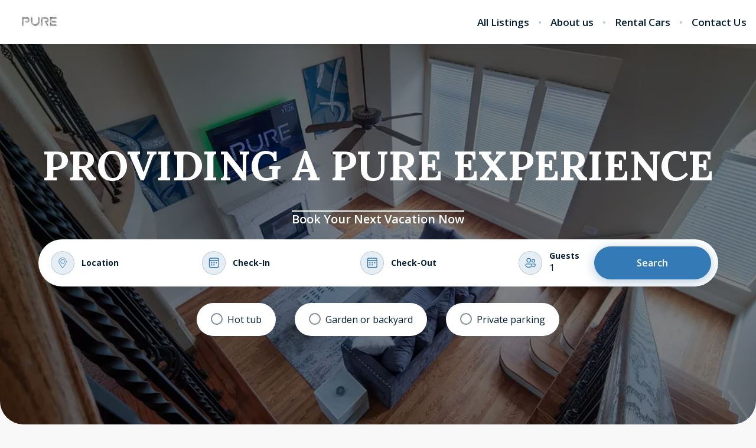

--- FILE ---
content_type: text/html; charset=utf-8
request_url: https://www.purestaytx.com/
body_size: 89874
content:
<!DOCTYPE html><html lang="en"><head><meta charSet="utf-8"/><link rel="preconnect" href="https://fonts.googleapis.com"/><link rel="preconnect" href="https://fonts.gstatic.com"/><meta name="viewport" content="width=device-width, initial-scale=1, viewport-fit=cover"/><link rel="preload" as="image" imageSrcSet="https://bookingenginecdn.hostaway.com/account/attachment/63172-lY4IQhv4U9uFtO6rtOeHFVp8oXh8hfyk8TY3h5Y0xZg-648b9d55b1fd4?width=300&amp;quality=70&amp;format=webp&amp;v=2 1x, https://bookingenginecdn.hostaway.com/account/attachment/63172-lY4IQhv4U9uFtO6rtOeHFVp8oXh8hfyk8TY3h5Y0xZg-648b9d55b1fd4?width=600&amp;quality=70&amp;format=webp&amp;v=2 2x"/><link rel="preload" as="image" imageSrcSet="https://bookingenginecdn-2.hostaway.com/63172-logoUrl-ZgFnTCjk4DENxkktu81TI4HNM--Y3UBD0L9CFJtZm--fs-648b9d5326cec.jpg?width=384&amp;quality=70&amp;format=webp&amp;v=2 384w, https://bookingenginecdn-2.hostaway.com/63172-logoUrl-ZgFnTCjk4DENxkktu81TI4HNM--Y3UBD0L9CFJtZm--fs-648b9d5326cec.jpg?width=640&amp;quality=70&amp;format=webp&amp;v=2 640w, https://bookingenginecdn-2.hostaway.com/63172-logoUrl-ZgFnTCjk4DENxkktu81TI4HNM--Y3UBD0L9CFJtZm--fs-648b9d5326cec.jpg?width=750&amp;quality=70&amp;format=webp&amp;v=2 750w, https://bookingenginecdn-2.hostaway.com/63172-logoUrl-ZgFnTCjk4DENxkktu81TI4HNM--Y3UBD0L9CFJtZm--fs-648b9d5326cec.jpg?width=828&amp;quality=70&amp;format=webp&amp;v=2 828w, https://bookingenginecdn-2.hostaway.com/63172-logoUrl-ZgFnTCjk4DENxkktu81TI4HNM--Y3UBD0L9CFJtZm--fs-648b9d5326cec.jpg?width=1080&amp;quality=70&amp;format=webp&amp;v=2 1080w, https://bookingenginecdn-2.hostaway.com/63172-logoUrl-ZgFnTCjk4DENxkktu81TI4HNM--Y3UBD0L9CFJtZm--fs-648b9d5326cec.jpg?width=1200&amp;quality=70&amp;format=webp&amp;v=2 1200w, https://bookingenginecdn-2.hostaway.com/63172-logoUrl-ZgFnTCjk4DENxkktu81TI4HNM--Y3UBD0L9CFJtZm--fs-648b9d5326cec.jpg?width=1920&amp;quality=70&amp;format=webp&amp;v=2 1920w, https://bookingenginecdn-2.hostaway.com/63172-logoUrl-ZgFnTCjk4DENxkktu81TI4HNM--Y3UBD0L9CFJtZm--fs-648b9d5326cec.jpg?width=2048&amp;quality=70&amp;format=webp&amp;v=2 2048w, https://bookingenginecdn-2.hostaway.com/63172-logoUrl-ZgFnTCjk4DENxkktu81TI4HNM--Y3UBD0L9CFJtZm--fs-648b9d5326cec.jpg?width=3840&amp;quality=70&amp;format=webp&amp;v=2 3840w" imageSizes="(max-width: 576px) 60vw, (max-width: 992px) 65vw, (max-width: 1920px) 70vw, 100vw"/><link rel="stylesheet" href="https://static-production-nextjs.hostaway.eu/_next/static/css/13949343ed289ec0.css" data-precedence="next"/><link rel="preload" as="script" fetchPriority="low" href="https://static-production-nextjs.hostaway.eu/_next/static/chunks/webpack-8064e1895c44385b.js"/><script src="https://static-production-nextjs.hostaway.eu/_next/static/chunks/87c73c54-04b3230a39079222.js" async=""></script><script src="https://static-production-nextjs.hostaway.eu/_next/static/chunks/7643-456424183e1e0d97.js" async=""></script><script src="https://static-production-nextjs.hostaway.eu/_next/static/chunks/main-app-35274ba46250b127.js" async=""></script><script src="https://static-production-nextjs.hostaway.eu/_next/static/chunks/app/global-error-7f9d6d0cf68c5efb.js" async=""></script><script src="https://static-production-nextjs.hostaway.eu/_next/static/chunks/3047-542db091efc650d2.js" async=""></script><script src="https://static-production-nextjs.hostaway.eu/_next/static/chunks/489-87fe64ede77ea59a.js" async=""></script><script src="https://static-production-nextjs.hostaway.eu/_next/static/chunks/634-980e55026dddaa28.js" async=""></script><script src="https://static-production-nextjs.hostaway.eu/_next/static/chunks/8568-2bda964ced073155.js" async=""></script><script src="https://static-production-nextjs.hostaway.eu/_next/static/chunks/app/%5Blocale%5D/(main)/layout-950661bfd4b1a74c.js" async=""></script><script src="https://static-production-nextjs.hostaway.eu/_next/static/chunks/3978-d443094a5f968528.js" async=""></script><script src="https://static-production-nextjs.hostaway.eu/_next/static/chunks/519-b23673e1bd34b16d.js" async=""></script><script src="https://static-production-nextjs.hostaway.eu/_next/static/chunks/9018-28818076fbf569d1.js" async=""></script><script src="https://static-production-nextjs.hostaway.eu/_next/static/chunks/4697-6e7df9397a672237.js" async=""></script><script src="https://static-production-nextjs.hostaway.eu/_next/static/chunks/3271-749c566c2f4f26ea.js" async=""></script><script src="https://static-production-nextjs.hostaway.eu/_next/static/chunks/app/%5Blocale%5D/(main)/(home)/page-f85ce54323708dbe.js" async=""></script><script src="https://static-production-nextjs.hostaway.eu/_next/static/chunks/app/%5Blocale%5D/layout-5e4fd475db160495.js" async=""></script><script src="https://static-production-nextjs.hostaway.eu/_next/static/chunks/app/%5Blocale%5D/not-found-829450d771a583e6.js" async=""></script><link rel="preload" href="https://fonts.googleapis.com/css2?family=Lora:wght@700;800&amp;family=Open+Sans:wght@400;600;700&amp;display=swap" as="style"/><link rel="preload" href="https://www.googletagmanager.com/gtag/js?id=G-DZF2BQ8W47" as="script"/><meta property="fb:app_id" content="400145353697811"/><title>Pure Stay | Book Stylish Houston, TX Vacation Homes &amp; Cars</title><meta name="description" content="Explore Houston, TX vacation rentals, including homes, apartments, and car rentals online. Browse and book luxury homes, creative spaces, and car rentals all in one place."/><meta name="keywords" content="Houston vacation rentals, Houston Airbnb homes, immersive townhomes Houston, modern vacation homes Texas, artsy rentals Houston, luxury townhome Houston, retro apartment rental, short-term rentals Houston TX, car rentals Houston, Turo rentals, Pure Stay TX, vacation homes for rent Houston, unique stays Houston"/><link rel="canonical" href="https://www.purestaytx.com/"/><meta name="format-detection" content="telephone=no, address=no, email=no"/><meta property="og:title" content="Pure Stay | Book Stylish Houston, TX Vacation Homes &amp; Cars"/><meta property="og:description" content="Explore Houston, TX vacation rentals, including homes, apartments, and car rentals online. Browse and book luxury homes, creative spaces, and car rentals all in one place."/><meta property="og:url" content="https://www.purestaytx.com/"/><meta property="og:locale" content="en"/><meta property="og:image" content="https://bookingenginecdn-2.hostaway.com/63172-logoUrl-ZgFnTCjk4DENxkktu81TI4HNM--Y3UBD0L9CFJtZm--fs-648b9d5326cec.jpg?width=1200&amp;height=630&amp;quality=70&amp;format=jpeg&amp;v=2"/><meta property="og:type" content="website"/><meta name="twitter:card" content="summary_large_image"/><meta name="twitter:title" content="Pure Stay | Book Stylish Houston, TX Vacation Homes &amp; Cars"/><meta name="twitter:description" content="Explore Houston, TX vacation rentals, including homes, apartments, and car rentals online. Browse and book luxury homes, creative spaces, and car rentals all in one place."/><meta name="twitter:image" content="https://bookingenginecdn-2.hostaway.com/63172-logoUrl-ZgFnTCjk4DENxkktu81TI4HNM--Y3UBD0L9CFJtZm--fs-648b9d5326cec.jpg?width=1200&amp;height=630&amp;quality=70&amp;format=jpeg&amp;v=2"/><link rel="icon" href="https://bookingenginecdn.hostaway.com/account/attachment/63172-khQlEvZopIYzUexoRJwMMP-l6Tmsq7Rzu9wRw9Tleqk-648b9d54b85b8?width=32&amp;height=32&amp;quality=70&amp;format=png&amp;v=2"/><link rel="icon" href="https://bookingenginecdn.hostaway.com/account/attachment/63172-khQlEvZopIYzUexoRJwMMP-l6Tmsq7Rzu9wRw9Tleqk-648b9d54b85b8?width=48&amp;height=48&amp;quality=70&amp;format=png&amp;v=2" sizes="48x48"/><link rel="icon" href="https://bookingenginecdn.hostaway.com/account/attachment/63172-khQlEvZopIYzUexoRJwMMP-l6Tmsq7Rzu9wRw9Tleqk-648b9d54b85b8?width=192&amp;height=192&amp;quality=70&amp;format=png&amp;v=2" sizes="192x192"/><link rel="apple-touch-icon" href="https://bookingenginecdn.hostaway.com/account/attachment/63172-khQlEvZopIYzUexoRJwMMP-l6Tmsq7Rzu9wRw9Tleqk-648b9d54b85b8?width=76&amp;height=76&amp;quality=70&amp;format=png&amp;v=2" sizes="76x76"/><link rel="apple-touch-icon" href="https://bookingenginecdn.hostaway.com/account/attachment/63172-khQlEvZopIYzUexoRJwMMP-l6Tmsq7Rzu9wRw9Tleqk-648b9d54b85b8?width=120&amp;height=120&amp;quality=70&amp;format=png&amp;v=2" sizes="120x120"/><link rel="apple-touch-icon" href="https://bookingenginecdn.hostaway.com/account/attachment/63172-khQlEvZopIYzUexoRJwMMP-l6Tmsq7Rzu9wRw9Tleqk-648b9d54b85b8?width=152&amp;height=152&amp;quality=70&amp;format=png&amp;v=2" sizes="152x152"/><link rel="apple-touch-icon" href="https://bookingenginecdn.hostaway.com/account/attachment/63172-khQlEvZopIYzUexoRJwMMP-l6Tmsq7Rzu9wRw9Tleqk-648b9d54b85b8?width=180&amp;height=180&amp;quality=70&amp;format=png&amp;v=2" sizes="180x180"/><script>(self.__next_s=self.__next_s||[]).push([0,{"children":"window.NREUM||(NREUM={});NREUM.info = {\"agent\":\"\",\"beacon\":\"bam.nr-data.net\",\"errorBeacon\":\"bam.nr-data.net\",\"licenseKey\":\"NRJS-a5c0c84dfb5336ecd17\",\"applicationID\":\"1037907434\",\"agentToken\":null,\"applicationTime\":54.773507,\"transactionName\":\"ZwZUMEIFCkRUAEMIWF5MYQFSIhZWWAZADkVbNkQNHyoBT0EJRE5wdTcZS2sIC1RUD1I8\",\"queueTime\":0,\"ttGuid\":\"b4b845ac201e725f\"}; (window.NREUM||(NREUM={})).init={privacy:{cookies_enabled:true},ajax:{deny_list:[]},session_trace:{sampling_rate:0.0,mode:\"FIXED_RATE\",enabled:true,error_sampling_rate:0.0},feature_flags:[\"soft_nav\"],distributed_tracing:{enabled:true,allowed_origins:[\"https://booking-engine.hostaway.com\"],cors_use_newrelic_header:true,cors_use_tracecontext_headers:true}};(window.NREUM||(NREUM={})).loader_config={agentID:\"1120402225\",accountID:\"6533757\",trustKey:\"6533757\",xpid:\"UgMEUlFWDxABVFJVDgEAUlcF\",licenseKey:\"NRJS-a5c0c84dfb5336ecd17\",applicationID:\"1037907434\",browserID:\"1120402225\"};;/*! For license information please see nr-loader-spa-1.308.0.min.js.LICENSE.txt */\n(()=>{var e,t,r={384:(e,t,r)=>{\"use strict\";r.d(t,{NT:()=>a,US:()=>u,Zm:()=>o,bQ:()=>d,dV:()=>c,pV:()=>l});var n=r(6154),i=r(1863),s=r(1910);const a={beacon:\"bam.nr-data.net\",errorBeacon:\"bam.nr-data.net\"};function o(){return n.gm.NREUM||(n.gm.NREUM={}),void 0===n.gm.newrelic&&(n.gm.newrelic=n.gm.NREUM),n.gm.NREUM}function c(){let e=o();return e.o||(e.o={ST:n.gm.setTimeout,SI:n.gm.setImmediate||n.gm.setInterval,CT:n.gm.clearTimeout,XHR:n.gm.XMLHttpRequest,REQ:n.gm.Request,EV:n.gm.Event,PR:n.gm.Promise,MO:n.gm.MutationObserver,FETCH:n.gm.fetch,WS:n.gm.WebSocket},(0,s.i)(...Object.values(e.o))),e}function d(e,t){let r=o();r.initializedAgents??={},t.initializedAt={ms:(0,i.t)(),date:new Date},r.initializedAgents[e]=t}function u(e,t){o()[e]=t}function l(){return function(){let e=o();const t=e.info||{};e.info={beacon:a.beacon,errorBeacon:a.errorBeacon,...t}}(),function(){let e=o();const t=e.init||{};e.init={...t}}(),c(),function(){let e=o();const t=e.loader_config||{};e.loader_config={...t}}(),o()}},782:(e,t,r)=>{\"use strict\";r.d(t,{T:()=>n});const n=r(860).K7.pageViewTiming},860:(e,t,r)=>{\"use strict\";r.d(t,{$J:()=>u,K7:()=>c,P3:()=>d,XX:()=>i,Yy:()=>o,df:()=>s,qY:()=>n,v4:()=>a});const n=\"events\",i=\"jserrors\",s=\"browser/blobs\",a=\"rum\",o=\"browser/logs\",c={ajax:\"ajax\",genericEvents:\"generic_events\",jserrors:i,logging:\"logging\",metrics:\"metrics\",pageAction:\"page_action\",pageViewEvent:\"page_view_event\",pageViewTiming:\"page_view_timing\",sessionReplay:\"session_replay\",sessionTrace:\"session_trace\",softNav:\"soft_navigations\",spa:\"spa\"},d={[c.pageViewEvent]:1,[c.pageViewTiming]:2,[c.metrics]:3,[c.jserrors]:4,[c.spa]:5,[c.ajax]:6,[c.sessionTrace]:7,[c.softNav]:8,[c.sessionReplay]:9,[c.logging]:10,[c.genericEvents]:11},u={[c.pageViewEvent]:a,[c.pageViewTiming]:n,[c.ajax]:n,[c.spa]:n,[c.softNav]:n,[c.metrics]:i,[c.jserrors]:i,[c.sessionTrace]:s,[c.sessionReplay]:s,[c.logging]:o,[c.genericEvents]:\"ins\"}},944:(e,t,r)=>{\"use strict\";r.d(t,{R:()=>i});var n=r(3241);function i(e,t){\"function\"==typeof console.debug&&(console.debug(\"New Relic Warning: https://github.com/newrelic/newrelic-browser-agent/blob/main/docs/warning-codes.md#\".concat(e),t),(0,n.W)({agentIdentifier:null,drained:null,type:\"data\",name:\"warn\",feature:\"warn\",data:{code:e,secondary:t}}))}},993:(e,t,r)=>{\"use strict\";r.d(t,{A$:()=>s,ET:()=>a,TZ:()=>o,p_:()=>i});var n=r(860);const i={ERROR:\"ERROR\",WARN:\"WARN\",INFO:\"INFO\",DEBUG:\"DEBUG\",TRACE:\"TRACE\"},s={OFF:0,ERROR:1,WARN:2,INFO:3,DEBUG:4,TRACE:5},a=\"log\",o=n.K7.logging},1541:(e,t,r)=>{\"use strict\";r.d(t,{U:()=>i,f:()=>n});const n={MFE:\"MFE\",BA:\"BA\"};function i(e,t){if(2!==t?.harvestEndpointVersion)return{};const r=t.agentRef.runtime.appMetadata.agents[0].entityGuid;return e?{\"source.id\":e.id,\"source.name\":e.name,\"source.type\":e.type,\"parent.id\":e.parent?.id||r,\"parent.type\":e.parent?.type||n.BA}:{\"entity.guid\":r,appId:t.agentRef.info.applicationID}}},1687:(e,t,r)=>{\"use strict\";r.d(t,{Ak:()=>d,Ze:()=>h,x3:()=>u});var n=r(3241),i=r(7836),s=r(3606),a=r(860),o=r(2646);const c={};function d(e,t){const r={staged:!1,priority:a.P3[t]||0};l(e),c[e].get(t)||c[e].set(t,r)}function u(e,t){e&&c[e]&&(c[e].get(t)&&c[e].delete(t),p(e,t,!1),c[e].size&&f(e))}function l(e){if(!e)throw new Error(\"agentIdentifier required\");c[e]||(c[e]=new Map)}function h(e=\"\",t=\"feature\",r=!1){if(l(e),!e||!c[e].get(t)||r)return p(e,t);c[e].get(t).staged=!0,f(e)}function f(e){const t=Array.from(c[e]);t.every(([e,t])=>t.staged)&&(t.sort((e,t)=>e[1].priority-t[1].priority),t.forEach(([t])=>{c[e].delete(t),p(e,t)}))}function p(e,t,r=!0){const a=e?i.ee.get(e):i.ee,c=s.i.handlers;if(!a.aborted&&a.backlog&&c){if((0,n.W)({agentIdentifier:e,type:\"lifecycle\",name:\"drain\",feature:t}),r){const e=a.backlog[t],r=c[t];if(r){for(let t=0;e&&t<e.length;++t)g(e[t],r);Object.entries(r).forEach(([e,t])=>{Object.values(t||{}).forEach(t=>{t[0]?.on&&t[0]?.context()instanceof o.y&&t[0].on(e,t[1])})})}}a.isolatedBacklog||delete c[t],a.backlog[t]=null,a.emit(\"drain-\"+t,[])}}function g(e,t){var r=e[1];Object.values(t[r]||{}).forEach(t=>{var r=e[0];if(t[0]===r){var n=t[1],i=e[3],s=e[2];n.apply(i,s)}})}},1738:(e,t,r)=>{\"use strict\";r.d(t,{U:()=>f,Y:()=>h});var n=r(3241),i=r(9908),s=r(1863),a=r(944),o=r(5701),c=r(3969),d=r(8362),u=r(860),l=r(4261);function h(e,t,r,s){const h=s||r;!h||h[e]&&h[e]!==d.d.prototype[e]||(h[e]=function(){(0,i.p)(c.xV,[\"API/\"+e+\"/called\"],void 0,u.K7.metrics,r.ee),(0,n.W)({agentIdentifier:r.agentIdentifier,drained:!!o.B?.[r.agentIdentifier],type:\"data\",name:\"api\",feature:l.Pl+e,data:{}});try{return t.apply(this,arguments)}catch(e){(0,a.R)(23,e)}})}function f(e,t,r,n,a){const o=e.info;null===r?delete o.jsAttributes[t]:o.jsAttributes[t]=r,(a||null===r)&&(0,i.p)(l.Pl+n,[(0,s.t)(),t,r],void 0,\"session\",e.ee)}},1741:(e,t,r)=>{\"use strict\";r.d(t,{W:()=>s});var n=r(944),i=r(4261);class s{#e(e,...t){if(this[e]!==s.prototype[e])return this[e](...t);(0,n.R)(35,e)}addPageAction(e,t){return this.#e(i.hG,e,t)}register(e){return this.#e(i.eY,e)}recordCustomEvent(e,t){return this.#e(i.fF,e,t)}setPageViewName(e,t){return this.#e(i.Fw,e,t)}setCustomAttribute(e,t,r){return this.#e(i.cD,e,t,r)}noticeError(e,t){return this.#e(i.o5,e,t)}setUserId(e,t=!1){return this.#e(i.Dl,e,t)}setApplicationVersion(e){return this.#e(i.nb,e)}setErrorHandler(e){return this.#e(i.bt,e)}addRelease(e,t){return this.#e(i.k6,e,t)}log(e,t){return this.#e(i.$9,e,t)}start(){return this.#e(i.d3)}finished(e){return this.#e(i.BL,e)}recordReplay(){return this.#e(i.CH)}pauseReplay(){return this.#e(i.Tb)}addToTrace(e){return this.#e(i.U2,e)}setCurrentRouteName(e){return this.#e(i.PA,e)}interaction(e){return this.#e(i.dT,e)}wrapLogger(e,t,r){return this.#e(i.Wb,e,t,r)}measure(e,t){return this.#e(i.V1,e,t)}consent(e){return this.#e(i.Pv,e)}}},1863:(e,t,r)=>{\"use strict\";function n(){return Math.floor(performance.now())}r.d(t,{t:()=>n})},1910:(e,t,r)=>{\"use strict\";r.d(t,{i:()=>s});var n=r(944);const i=new Map;function s(...e){return e.every(e=>{if(i.has(e))return i.get(e);const t=\"function\"==typeof e?e.toString():\"\",r=t.includes(\"[native code]\"),s=t.includes(\"nrWrapper\");return r||s||(0,n.R)(64,e?.name||t),i.set(e,r),r})}},2555:(e,t,r)=>{\"use strict\";r.d(t,{D:()=>o,f:()=>a});var n=r(384),i=r(8122);const s={beacon:n.NT.beacon,errorBeacon:n.NT.errorBeacon,licenseKey:void 0,applicationID:void 0,sa:void 0,queueTime:void 0,applicationTime:void 0,ttGuid:void 0,user:void 0,account:void 0,product:void 0,extra:void 0,jsAttributes:{},userAttributes:void 0,atts:void 0,transactionName:void 0,tNamePlain:void 0};function a(e){try{return!!e.licenseKey&&!!e.errorBeacon&&!!e.applicationID}catch(e){return!1}}const o=e=>(0,i.a)(e,s)},2614:(e,t,r)=>{\"use strict\";r.d(t,{BB:()=>a,H3:()=>n,g:()=>d,iL:()=>c,tS:()=>o,uh:()=>i,wk:()=>s});const n=\"NRBA\",i=\"SESSION\",s=144e5,a=18e5,o={STARTED:\"session-started\",PAUSE:\"session-pause\",RESET:\"session-reset\",RESUME:\"session-resume\",UPDATE:\"session-update\"},c={SAME_TAB:\"same-tab\",CROSS_TAB:\"cross-tab\"},d={OFF:0,FULL:1,ERROR:2}},2646:(e,t,r)=>{\"use strict\";r.d(t,{y:()=>n});class n{constructor(e){this.contextId=e}}},2843:(e,t,r)=>{\"use strict\";r.d(t,{G:()=>s,u:()=>i});var n=r(3878);function i(e,t=!1,r,i){(0,n.DD)(\"visibilitychange\",function(){if(t)return void(\"hidden\"===document.visibilityState&&e());e(document.visibilityState)},r,i)}function s(e,t,r){(0,n.sp)(\"pagehide\",e,t,r)}},3241:(e,t,r)=>{\"use strict\";r.d(t,{W:()=>s});var n=r(6154);const i=\"newrelic\";function s(e={}){try{n.gm.dispatchEvent(new CustomEvent(i,{detail:e}))}catch(e){}}},3304:(e,t,r)=>{\"use strict\";r.d(t,{A:()=>s});var n=r(7836);const i=()=>{const e=new WeakSet;return(t,r)=>{if(\"object\"==typeof r&&null!==r){if(e.has(r))return;e.add(r)}return r}};function s(e){try{return JSON.stringify(e,i())??\"\"}catch(e){try{n.ee.emit(\"internal-error\",[e])}catch(e){}return\"\"}}},3333:(e,t,r)=>{\"use strict\";r.d(t,{$v:()=>u,TZ:()=>n,Xh:()=>c,Zp:()=>i,kd:()=>d,mq:()=>o,nf:()=>a,qN:()=>s});const n=r(860).K7.genericEvents,i=[\"auxclick\",\"click\",\"copy\",\"keydown\",\"paste\",\"scrollend\"],s=[\"focus\",\"blur\"],a=4,o=1e3,c=2e3,d=[\"PageAction\",\"UserAction\",\"BrowserPerformance\"],u={RESOURCES:\"experimental.resources\",REGISTER:\"register\"}},3434:(e,t,r)=>{\"use strict\";r.d(t,{Jt:()=>s,YM:()=>d});var n=r(7836),i=r(5607);const s=\"nr@original:\".concat(i.W),a=50;var o=Object.prototype.hasOwnProperty,c=!1;function d(e,t){return e||(e=n.ee),r.inPlace=function(e,t,n,i,s){n||(n=\"\");const a=\"-\"===n.charAt(0);for(let o=0;o<t.length;o++){const c=t[o],d=e[c];l(d)||(e[c]=r(d,a?c+n:n,i,c,s))}},r.flag=s,r;function r(t,r,n,c,d){return l(t)?t:(r||(r=\"\"),nrWrapper[s]=t,function(e,t,r){if(Object.defineProperty&&Object.keys)try{return Object.keys(e).forEach(function(r){Object.defineProperty(t,r,{get:function(){return e[r]},set:function(t){return e[r]=t,t}})}),t}catch(e){u([e],r)}for(var n in e)o.call(e,n)&&(t[n]=e[n])}(t,nrWrapper,e),nrWrapper);function nrWrapper(){var s,o,l,h;let f;try{o=this,s=[...arguments],l=\"function\"==typeof n?n(s,o):n||{}}catch(t){u([t,\"\",[s,o,c],l],e)}i(r+\"start\",[s,o,c],l,d);const p=performance.now();let g;try{return h=t.apply(o,s),g=performance.now(),h}catch(e){throw g=performance.now(),i(r+\"err\",[s,o,e],l,d),f=e,f}finally{const e=g-p,t={start:p,end:g,duration:e,isLongTask:e>=a,methodName:c,thrownError:f};t.isLongTask&&i(\"long-task\",[t,o],l,d),i(r+\"end\",[s,o,h],l,d)}}}function i(r,n,i,s){if(!c||t){var a=c;c=!0;try{e.emit(r,n,i,t,s)}catch(t){u([t,r,n,i],e)}c=a}}}function u(e,t){t||(t=n.ee);try{t.emit(\"internal-error\",e)}catch(e){}}function l(e){return!(e&&\"function\"==typeof e&&e.apply&&!e[s])}},3606:(e,t,r)=>{\"use strict\";r.d(t,{i:()=>s});var n=r(9908);s.on=a;var i=s.handlers={};function s(e,t,r,s){a(s||n.d,i,e,t,r)}function a(e,t,r,i,s){s||(s=\"feature\"),e||(e=n.d);var a=t[s]=t[s]||{};(a[r]=a[r]||[]).push([e,i])}},3738:(e,t,r)=>{\"use strict\";r.d(t,{He:()=>i,Kp:()=>o,Lc:()=>d,Rz:()=>u,TZ:()=>n,bD:()=>s,d3:()=>a,jx:()=>l,sl:()=>h,uP:()=>c});const n=r(860).K7.sessionTrace,i=\"bstResource\",s=\"resource\",a=\"-start\",o=\"-end\",c=\"fn\"+a,d=\"fn\"+o,u=\"pushState\",l=1e3,h=3e4},3785:(e,t,r)=>{\"use strict\";r.d(t,{R:()=>c,b:()=>d});var n=r(9908),i=r(1863),s=r(860),a=r(3969),o=r(993);function c(e,t,r={},c=o.p_.INFO,d=!0,u,l=(0,i.t)()){(0,n.p)(a.xV,[\"API/logging/\".concat(c.toLowerCase(),\"/called\")],void 0,s.K7.metrics,e),(0,n.p)(o.ET,[l,t,r,c,d,u],void 0,s.K7.logging,e)}function d(e){return\"string\"==typeof e&&Object.values(o.p_).some(t=>t===e.toUpperCase().trim())}},3878:(e,t,r)=>{\"use strict\";function n(e,t){return{capture:e,passive:!1,signal:t}}function i(e,t,r=!1,i){window.addEventListener(e,t,n(r,i))}function s(e,t,r=!1,i){document.addEventListener(e,t,n(r,i))}r.d(t,{DD:()=>s,jT:()=>n,sp:()=>i})},3962:(e,t,r)=>{\"use strict\";r.d(t,{AM:()=>a,O2:()=>l,OV:()=>s,Qu:()=>h,TZ:()=>c,ih:()=>f,pP:()=>o,t1:()=>u,tC:()=>i,wD:()=>d});var n=r(860);const i=[\"click\",\"keydown\",\"submit\"],s=\"popstate\",a=\"api\",o=\"initialPageLoad\",c=n.K7.softNav,d=5e3,u=500,l={INITIAL_PAGE_LOAD:\"\",ROUTE_CHANGE:1,UNSPECIFIED:2},h={INTERACTION:1,AJAX:2,CUSTOM_END:3,CUSTOM_TRACER:4},f={IP:\"in progress\",PF:\"pending finish\",FIN:\"finished\",CAN:\"cancelled\"}},3969:(e,t,r)=>{\"use strict\";r.d(t,{TZ:()=>n,XG:()=>o,rs:()=>i,xV:()=>a,z_:()=>s});const n=r(860).K7.metrics,i=\"sm\",s=\"cm\",a=\"storeSupportabilityMetrics\",o=\"storeEventMetrics\"},4234:(e,t,r)=>{\"use strict\";r.d(t,{W:()=>s});var n=r(7836),i=r(1687);class s{constructor(e,t){this.agentIdentifier=e,this.ee=n.ee.get(e),this.featureName=t,this.blocked=!1}deregisterDrain(){(0,i.x3)(this.agentIdentifier,this.featureName)}}},4261:(e,t,r)=>{\"use strict\";r.d(t,{$9:()=>u,BL:()=>c,CH:()=>p,Dl:()=>R,Fw:()=>w,PA:()=>v,Pl:()=>n,Pv:()=>A,Tb:()=>h,U2:()=>a,V1:()=>E,Wb:()=>T,bt:()=>y,cD:()=>b,d3:()=>x,dT:()=>d,eY:()=>g,fF:()=>f,hG:()=>s,hw:()=>i,k6:()=>o,nb:()=>m,o5:()=>l});const n=\"api-\",i=n+\"ixn-\",s=\"addPageAction\",a=\"addToTrace\",o=\"addRelease\",c=\"finished\",d=\"interaction\",u=\"log\",l=\"noticeError\",h=\"pauseReplay\",f=\"recordCustomEvent\",p=\"recordReplay\",g=\"register\",m=\"setApplicationVersion\",v=\"setCurrentRouteName\",b=\"setCustomAttribute\",y=\"setErrorHandler\",w=\"setPageViewName\",R=\"setUserId\",x=\"start\",T=\"wrapLogger\",E=\"measure\",A=\"consent\"},5205:(e,t,r)=>{\"use strict\";r.d(t,{j:()=>S});var n=r(384),i=r(1741);var s=r(2555),a=r(3333);const o=e=>{if(!e||\"string\"!=typeof e)return!1;try{document.createDocumentFragment().querySelector(e)}catch{return!1}return!0};var c=r(2614),d=r(944),u=r(8122);const l=\"[data-nr-mask]\",h=e=>(0,u.a)(e,(()=>{const e={feature_flags:[],experimental:{allow_registered_children:!1,resources:!1},mask_selector:\"*\",block_selector:\"[data-nr-block]\",mask_input_options:{color:!1,date:!1,\"datetime-local\":!1,email:!1,month:!1,number:!1,range:!1,search:!1,tel:!1,text:!1,time:!1,url:!1,week:!1,textarea:!1,select:!1,password:!0}};return{ajax:{deny_list:void 0,block_internal:!0,enabled:!0,autoStart:!0},api:{get allow_registered_children(){return e.feature_flags.includes(a.$v.REGISTER)||e.experimental.allow_registered_children},set allow_registered_children(t){e.experimental.allow_registered_children=t},duplicate_registered_data:!1},browser_consent_mode:{enabled:!1},distributed_tracing:{enabled:void 0,exclude_newrelic_header:void 0,cors_use_newrelic_header:void 0,cors_use_tracecontext_headers:void 0,allowed_origins:void 0},get feature_flags(){return e.feature_flags},set feature_flags(t){e.feature_flags=t},generic_events:{enabled:!0,autoStart:!0},harvest:{interval:30},jserrors:{enabled:!0,autoStart:!0},logging:{enabled:!0,autoStart:!0},metrics:{enabled:!0,autoStart:!0},obfuscate:void 0,page_action:{enabled:!0},page_view_event:{enabled:!0,autoStart:!0},page_view_timing:{enabled:!0,autoStart:!0},performance:{capture_marks:!1,capture_measures:!1,capture_detail:!0,resources:{get enabled(){return e.feature_flags.includes(a.$v.RESOURCES)||e.experimental.resources},set enabled(t){e.experimental.resources=t},asset_types:[],first_party_domains:[],ignore_newrelic:!0}},privacy:{cookies_enabled:!0},proxy:{assets:void 0,beacon:void 0},session:{expiresMs:c.wk,inactiveMs:c.BB},session_replay:{autoStart:!0,enabled:!1,preload:!1,sampling_rate:10,error_sampling_rate:100,collect_fonts:!1,inline_images:!1,fix_stylesheets:!0,mask_all_inputs:!0,get mask_text_selector(){return e.mask_selector},set mask_text_selector(t){o(t)?e.mask_selector=\"\".concat(t,\",\").concat(l):\"\"===t||null===t?e.mask_selector=l:(0,d.R)(5,t)},get block_class(){return\"nr-block\"},get ignore_class(){return\"nr-ignore\"},get mask_text_class(){return\"nr-mask\"},get block_selector(){return e.block_selector},set block_selector(t){o(t)?e.block_selector+=\",\".concat(t):\"\"!==t&&(0,d.R)(6,t)},get mask_input_options(){return e.mask_input_options},set mask_input_options(t){t&&\"object\"==typeof t?e.mask_input_options={...t,password:!0}:(0,d.R)(7,t)}},session_trace:{enabled:!0,autoStart:!0},soft_navigations:{enabled:!0,autoStart:!0},spa:{enabled:!0,autoStart:!0},ssl:void 0,user_actions:{enabled:!0,elementAttributes:[\"id\",\"className\",\"tagName\",\"type\"]}}})());var f=r(6154),p=r(9324);let g=0;const m={buildEnv:p.F3,distMethod:p.Xs,version:p.xv,originTime:f.WN},v={consented:!1},b={appMetadata:{},get consented(){return this.session?.state?.consent||v.consented},set consented(e){v.consented=e},customTransaction:void 0,denyList:void 0,disabled:!1,harvester:void 0,isolatedBacklog:!1,isRecording:!1,loaderType:void 0,maxBytes:3e4,obfuscator:void 0,onerror:void 0,ptid:void 0,releaseIds:{},session:void 0,timeKeeper:void 0,registeredEntities:[],jsAttributesMetadata:{bytes:0},get harvestCount(){return++g}},y=e=>{const t=(0,u.a)(e,b),r=Object.keys(m).reduce((e,t)=>(e[t]={value:m[t],writable:!1,configurable:!0,enumerable:!0},e),{});return Object.defineProperties(t,r)};var w=r(5701);const R=e=>{const t=e.startsWith(\"http\");e+=\"/\",r.p=t?e:\"https://\"+e};var x=r(7836),T=r(3241);const E={accountID:void 0,trustKey:void 0,agentID:void 0,licenseKey:void 0,applicationID:void 0,xpid:void 0},A=e=>(0,u.a)(e,E),_=new Set;function S(e,t={},r,a){let{init:o,info:c,loader_config:d,runtime:u={},exposed:l=!0}=t;if(!c){const e=(0,n.pV)();o=e.init,c=e.info,d=e.loader_config}e.init=h(o||{}),e.loader_config=A(d||{}),c.jsAttributes??={},f.bv&&(c.jsAttributes.isWorker=!0),e.info=(0,s.D)(c);const p=e.init,g=[c.beacon,c.errorBeacon];_.has(e.agentIdentifier)||(p.proxy.assets&&(R(p.proxy.assets),g.push(p.proxy.assets)),p.proxy.beacon&&g.push(p.proxy.beacon),e.beacons=[...g],function(e){const t=(0,n.pV)();Object.getOwnPropertyNames(i.W.prototype).forEach(r=>{const n=i.W.prototype[r];if(\"function\"!=typeof n||\"constructor\"===n)return;let s=t[r];e[r]&&!1!==e.exposed&&\"micro-agent\"!==e.runtime?.loaderType&&(t[r]=(...t)=>{const n=e[r](...t);return s?s(...t):n})})}(e),(0,n.US)(\"activatedFeatures\",w.B)),u.denyList=[...p.ajax.deny_list||[],...p.ajax.block_internal?g:[]],u.ptid=e.agentIdentifier,u.loaderType=r,e.runtime=y(u),_.has(e.agentIdentifier)||(e.ee=x.ee.get(e.agentIdentifier),e.exposed=l,(0,T.W)({agentIdentifier:e.agentIdentifier,drained:!!w.B?.[e.agentIdentifier],type:\"lifecycle\",name:\"initialize\",feature:void 0,data:e.config})),_.add(e.agentIdentifier)}},5270:(e,t,r)=>{\"use strict\";r.d(t,{Aw:()=>a,SR:()=>s,rF:()=>o});var n=r(384),i=r(7767);function s(e){return!!(0,n.dV)().o.MO&&(0,i.V)(e)&&!0===e?.session_trace.enabled}function a(e){return!0===e?.session_replay.preload&&s(e)}function o(e,t){try{if(\"string\"==typeof t?.type){if(\"password\"===t.type.toLowerCase())return\"*\".repeat(e?.length||0);if(void 0!==t?.dataset?.nrUnmask||t?.classList?.contains(\"nr-unmask\"))return e}}catch(e){}return\"string\"==typeof e?e.replace(/[\\S]/g,\"*\"):\"*\".repeat(e?.length||0)}},5289:(e,t,r)=>{\"use strict\";r.d(t,{GG:()=>a,Qr:()=>c,sB:()=>o});var n=r(3878),i=r(6389);function s(){return\"undefined\"==typeof document||\"complete\"===document.readyState}function a(e,t){if(s())return e();const r=(0,i.J)(e),a=setInterval(()=>{s()&&(clearInterval(a),r())},500);(0,n.sp)(\"load\",r,t)}function o(e){if(s())return e();(0,n.DD)(\"DOMContentLoaded\",e)}function c(e){if(s())return e();(0,n.sp)(\"popstate\",e)}},5607:(e,t,r)=>{\"use strict\";r.d(t,{W:()=>n});const n=(0,r(9566).bz)()},5701:(e,t,r)=>{\"use strict\";r.d(t,{B:()=>s,t:()=>a});var n=r(3241);const i=new Set,s={};function a(e,t){const r=t.agentIdentifier;s[r]??={},e&&\"object\"==typeof e&&(i.has(r)||(t.ee.emit(\"rumresp\",[e]),s[r]=e,i.add(r),(0,n.W)({agentIdentifier:r,loaded:!0,drained:!0,type:\"lifecycle\",name:\"load\",feature:void 0,data:e})))}},6154:(e,t,r)=>{\"use strict\";r.d(t,{OF:()=>d,RI:()=>i,WN:()=>h,bv:()=>s,eN:()=>f,gm:()=>a,lR:()=>l,m:()=>c,mw:()=>o,sb:()=>u});var n=r(1863);const i=\"undefined\"!=typeof window&&!!window.document,s=\"undefined\"!=typeof WorkerGlobalScope&&(\"undefined\"!=typeof self&&self instanceof WorkerGlobalScope&&self.navigator instanceof WorkerNavigator||\"undefined\"!=typeof globalThis&&globalThis instanceof WorkerGlobalScope&&globalThis.navigator instanceof WorkerNavigator),a=i?window:\"undefined\"!=typeof WorkerGlobalScope&&(\"undefined\"!=typeof self&&self instanceof WorkerGlobalScope&&self||\"undefined\"!=typeof globalThis&&globalThis instanceof WorkerGlobalScope&&globalThis),o=Boolean(\"hidden\"===a?.document?.visibilityState),c=\"\"+a?.location,d=/iPad|iPhone|iPod/.test(a.navigator?.userAgent),u=d&&\"undefined\"==typeof SharedWorker,l=(()=>{const e=a.navigator?.userAgent?.match(/Firefox[/\\s](\\d+\\.\\d+)/);return Array.isArray(e)&&e.length>=2?+e[1]:0})(),h=Date.now()-(0,n.t)(),f=()=>\"undefined\"!=typeof PerformanceNavigationTiming&&a?.performance?.getEntriesByType(\"navigation\")?.[0]?.responseStart},6344:(e,t,r)=>{\"use strict\";r.d(t,{BB:()=>u,Qb:()=>l,TZ:()=>i,Ug:()=>a,Vh:()=>s,_s:()=>o,bc:()=>d,yP:()=>c});var n=r(2614);const i=r(860).K7.sessionReplay,s=\"errorDuringReplay\",a=.12,o={DomContentLoaded:0,Load:1,FullSnapshot:2,IncrementalSnapshot:3,Meta:4,Custom:5},c={[n.g.ERROR]:15e3,[n.g.FULL]:3e5,[n.g.OFF]:0},d={RESET:{message:\"Session was reset\",sm:\"Reset\"},IMPORT:{message:\"Recorder failed to import\",sm:\"Import\"},TOO_MANY:{message:\"429: Too Many Requests\",sm:\"Too-Many\"},TOO_BIG:{message:\"Payload was too large\",sm:\"Too-Big\"},CROSS_TAB:{message:\"Session Entity was set to OFF on another tab\",sm:\"Cross-Tab\"},ENTITLEMENTS:{message:\"Session Replay is not allowed and will not be started\",sm:\"Entitlement\"}},u=5e3,l={API:\"api\",RESUME:\"resume\",SWITCH_TO_FULL:\"switchToFull\",INITIALIZE:\"initialize\",PRELOAD:\"preload\"}},6389:(e,t,r)=>{\"use strict\";function n(e,t=500,r={}){const n=r?.leading||!1;let i;return(...r)=>{n&&void 0===i&&(e.apply(this,r),i=setTimeout(()=>{i=clearTimeout(i)},t)),n||(clearTimeout(i),i=setTimeout(()=>{e.apply(this,r)},t))}}function i(e){let t=!1;return(...r)=>{t||(t=!0,e.apply(this,r))}}r.d(t,{J:()=>i,s:()=>n})},6630:(e,t,r)=>{\"use strict\";r.d(t,{T:()=>n});const n=r(860).K7.pageViewEvent},6774:(e,t,r)=>{\"use strict\";r.d(t,{T:()=>n});const n=r(860).K7.jserrors},7295:(e,t,r)=>{\"use strict\";r.d(t,{Xv:()=>a,gX:()=>i,iW:()=>s});var n=[];function i(e){if(!e||s(e))return!1;if(0===n.length)return!0;if(\"*\"===n[0].hostname)return!1;for(var t=0;t<n.length;t++){var r=n[t];if(r.hostname.test(e.hostname)&&r.pathname.test(e.pathname))return!1}return!0}function s(e){return void 0===e.hostname}function a(e){if(n=[],e&&e.length)for(var t=0;t<e.length;t++){let r=e[t];if(!r)continue;if(\"*\"===r)return void(n=[{hostname:\"*\"}]);0===r.indexOf(\"http://\")?r=r.substring(7):0===r.indexOf(\"https://\")&&(r=r.substring(8));const i=r.indexOf(\"/\");let s,a;i>0?(s=r.substring(0,i),a=r.substring(i)):(s=r,a=\"*\");let[c]=s.split(\":\");n.push({hostname:o(c),pathname:o(a,!0)})}}function o(e,t=!1){const r=e.replace(/[.+?^${}()|[\\]\\\\]/g,e=>\"\\\\\"+e).replace(/\\*/g,\".*?\");return new RegExp((t?\"^\":\"\")+r+\"$\")}},7485:(e,t,r)=>{\"use strict\";r.d(t,{D:()=>i});var n=r(6154);function i(e){if(0===(e||\"\").indexOf(\"data:\"))return{protocol:\"data\"};try{const t=new URL(e,location.href),r={port:t.port,hostname:t.hostname,pathname:t.pathname,search:t.search,protocol:t.protocol.slice(0,t.protocol.indexOf(\":\")),sameOrigin:t.protocol===n.gm?.location?.protocol&&t.host===n.gm?.location?.host};return r.port&&\"\"!==r.port||(\"http:\"===t.protocol&&(r.port=\"80\"),\"https:\"===t.protocol&&(r.port=\"443\")),r.pathname&&\"\"!==r.pathname?r.pathname.startsWith(\"/\")||(r.pathname=\"/\".concat(r.pathname)):r.pathname=\"/\",r}catch(e){return{}}}},7699:(e,t,r)=>{\"use strict\";r.d(t,{It:()=>s,KC:()=>o,No:()=>i,qh:()=>a});var n=r(860);const i=16e3,s=1e6,a=\"SESSION_ERROR\",o={[n.K7.logging]:!0,[n.K7.genericEvents]:!1,[n.K7.jserrors]:!1,[n.K7.ajax]:!1}},7767:(e,t,r)=>{\"use strict\";r.d(t,{V:()=>i});var n=r(6154);const i=e=>n.RI&&!0===e?.privacy.cookies_enabled},7836:(e,t,r)=>{\"use strict\";r.d(t,{P:()=>o,ee:()=>c});var n=r(384),i=r(8990),s=r(2646),a=r(5607);const o=\"nr@context:\".concat(a.W),c=function e(t,r){var n={},a={},u={},l=!1;try{l=16===r.length&&d.initializedAgents?.[r]?.runtime.isolatedBacklog}catch(e){}var h={on:p,addEventListener:p,removeEventListener:function(e,t){var r=n[e];if(!r)return;for(var i=0;i<r.length;i++)r[i]===t&&r.splice(i,1)},emit:function(e,r,n,i,s){!1!==s&&(s=!0);if(c.aborted&&!i)return;t&&s&&t.emit(e,r,n);var o=f(n);g(e).forEach(e=>{e.apply(o,r)});var d=v()[a[e]];d&&d.push([h,e,r,o]);return o},get:m,listeners:g,context:f,buffer:function(e,t){const r=v();if(t=t||\"feature\",h.aborted)return;Object.entries(e||{}).forEach(([e,n])=>{a[n]=t,t in r||(r[t]=[])})},abort:function(){h._aborted=!0,Object.keys(h.backlog).forEach(e=>{delete h.backlog[e]})},isBuffering:function(e){return!!v()[a[e]]},debugId:r,backlog:l?{}:t&&\"object\"==typeof t.backlog?t.backlog:{},isolatedBacklog:l};return Object.defineProperty(h,\"aborted\",{get:()=>{let e=h._aborted||!1;return e||(t&&(e=t.aborted),e)}}),h;function f(e){return e&&e instanceof s.y?e:e?(0,i.I)(e,o,()=>new s.y(o)):new s.y(o)}function p(e,t){n[e]=g(e).concat(t)}function g(e){return n[e]||[]}function m(t){return u[t]=u[t]||e(h,t)}function v(){return h.backlog}}(void 0,\"globalEE\"),d=(0,n.Zm)();d.ee||(d.ee=c)},8122:(e,t,r)=>{\"use strict\";r.d(t,{a:()=>i});var n=r(944);function i(e,t){try{if(!e||\"object\"!=typeof e)return(0,n.R)(3);if(!t||\"object\"!=typeof t)return(0,n.R)(4);const r=Object.create(Object.getPrototypeOf(t),Object.getOwnPropertyDescriptors(t)),s=0===Object.keys(r).length?e:r;for(let a in s)if(void 0!==e[a])try{if(null===e[a]){r[a]=null;continue}Array.isArray(e[a])&&Array.isArray(t[a])?r[a]=Array.from(new Set([...e[a],...t[a]])):\"object\"==typeof e[a]&&\"object\"==typeof t[a]?r[a]=i(e[a],t[a]):r[a]=e[a]}catch(e){r[a]||(0,n.R)(1,e)}return r}catch(e){(0,n.R)(2,e)}}},8139:(e,t,r)=>{\"use strict\";r.d(t,{u:()=>h});var n=r(7836),i=r(3434),s=r(8990),a=r(6154);const o={},c=a.gm.XMLHttpRequest,d=\"addEventListener\",u=\"removeEventListener\",l=\"nr@wrapped:\".concat(n.P);function h(e){var t=function(e){return(e||n.ee).get(\"events\")}(e);if(o[t.debugId]++)return t;o[t.debugId]=1;var r=(0,i.YM)(t,!0);function h(e){r.inPlace(e,[d,u],\"-\",p)}function p(e,t){return e[1]}return\"getPrototypeOf\"in Object&&(a.RI&&f(document,h),c&&f(c.prototype,h),f(a.gm,h)),t.on(d+\"-start\",function(e,t){var n=e[1];if(null!==n&&(\"function\"==typeof n||\"object\"==typeof n)&&\"newrelic\"!==e[0]){var i=(0,s.I)(n,l,function(){var e={object:function(){if(\"function\"!=typeof n.handleEvent)return;return n.handleEvent.apply(n,arguments)},function:n}[typeof n];return e?r(e,\"fn-\",null,e.name||\"anonymous\"):n});this.wrapped=e[1]=i}}),t.on(u+\"-start\",function(e){e[1]=this.wrapped||e[1]}),t}function f(e,t,...r){let n=e;for(;\"object\"==typeof n&&!Object.prototype.hasOwnProperty.call(n,d);)n=Object.getPrototypeOf(n);n&&t(n,...r)}},8362:(e,t,r)=>{\"use strict\";r.d(t,{d:()=>s});var n=r(9566),i=r(1741);class s extends i.W{agentIdentifier=(0,n.LA)(16)}},8374:(e,t,r)=>{r.nc=(()=>{try{return document?.currentScript?.nonce}catch(e){}return\"\"})()},8990:(e,t,r)=>{\"use strict\";r.d(t,{I:()=>i});var n=Object.prototype.hasOwnProperty;function i(e,t,r){if(n.call(e,t))return e[t];var i=r();if(Object.defineProperty&&Object.keys)try{return Object.defineProperty(e,t,{value:i,writable:!0,enumerable:!1}),i}catch(e){}return e[t]=i,i}},9119:(e,t,r)=>{\"use strict\";r.d(t,{L:()=>s});var n=/([^?#]*)[^#]*(#[^?]*|$).*/,i=/([^?#]*)().*/;function s(e,t){return e?e.replace(t?n:i,\"$1$2\"):e}},9300:(e,t,r)=>{\"use strict\";r.d(t,{T:()=>n});const n=r(860).K7.ajax},9324:(e,t,r)=>{\"use strict\";r.d(t,{AJ:()=>a,F3:()=>i,Xs:()=>s,Yq:()=>o,xv:()=>n});const n=\"1.308.0\",i=\"PROD\",s=\"CDN\",a=\"@newrelic/rrweb\",o=\"1.0.1\"},9566:(e,t,r)=>{\"use strict\";r.d(t,{LA:()=>o,ZF:()=>c,bz:()=>a,el:()=>d});var n=r(6154);const i=\"xxxxxxxx-xxxx-4xxx-yxxx-xxxxxxxxxxxx\";function s(e,t){return e?15&e[t]:16*Math.random()|0}function a(){const e=n.gm?.crypto||n.gm?.msCrypto;let t,r=0;return e&&e.getRandomValues&&(t=e.getRandomValues(new Uint8Array(30))),i.split(\"\").map(e=>\"x\"===e?s(t,r++).toString(16):\"y\"===e?(3&s()|8).toString(16):e).join(\"\")}function o(e){const t=n.gm?.crypto||n.gm?.msCrypto;let r,i=0;t&&t.getRandomValues&&(r=t.getRandomValues(new Uint8Array(e)));const a=[];for(var o=0;o<e;o++)a.push(s(r,i++).toString(16));return a.join(\"\")}function c(){return o(16)}function d(){return o(32)}},9908:(e,t,r)=>{\"use strict\";r.d(t,{d:()=>n,p:()=>i});var n=r(7836).ee.get(\"handle\");function i(e,t,r,i,s){s?(s.buffer([e],i),s.emit(e,t,r)):(n.buffer([e],i),n.emit(e,t,r))}}},n={};function i(e){var t=n[e];if(void 0!==t)return t.exports;var s=n[e]={exports:{}};return r[e](s,s.exports,i),s.exports}i.m=r,i.d=(e,t)=>{for(var r in t)i.o(t,r)&&!i.o(e,r)&&Object.defineProperty(e,r,{enumerable:!0,get:t[r]})},i.f={},i.e=e=>Promise.all(Object.keys(i.f).reduce((t,r)=>(i.f[r](e,t),t),[])),i.u=e=>({212:\"nr-spa-compressor\",249:\"nr-spa-recorder\",478:\"nr-spa\"}[e]+\"-1.308.0.min.js\"),i.o=(e,t)=>Object.prototype.hasOwnProperty.call(e,t),e={},t=\"NRBA-1.308.0.PROD:\",i.l=(r,n,s,a)=>{if(e[r])e[r].push(n);else{var o,c;if(void 0!==s)for(var d=document.getElementsByTagName(\"script\"),u=0;u<d.length;u++){var l=d[u];if(l.getAttribute(\"src\")==r||l.getAttribute(\"data-webpack\")==t+s){o=l;break}}if(!o){c=!0;var h={478:\"sha512-RSfSVnmHk59T/uIPbdSE0LPeqcEdF4/+XhfJdBuccH5rYMOEZDhFdtnh6X6nJk7hGpzHd9Ujhsy7lZEz/ORYCQ==\",249:\"sha512-ehJXhmntm85NSqW4MkhfQqmeKFulra3klDyY0OPDUE+sQ3GokHlPh1pmAzuNy//3j4ac6lzIbmXLvGQBMYmrkg==\",212:\"sha512-B9h4CR46ndKRgMBcK+j67uSR2RCnJfGefU+A7FrgR/k42ovXy5x/MAVFiSvFxuVeEk/pNLgvYGMp1cBSK/G6Fg==\"};(o=document.createElement(\"script\")).charset=\"utf-8\",i.nc&&o.setAttribute(\"nonce\",i.nc),o.setAttribute(\"data-webpack\",t+s),o.src=r,0!==o.src.indexOf(window.location.origin+\"/\")&&(o.crossOrigin=\"anonymous\"),h[a]&&(o.integrity=h[a])}e[r]=[n];var f=(t,n)=>{o.onerror=o.onload=null,clearTimeout(p);var i=e[r];if(delete e[r],o.parentNode&&o.parentNode.removeChild(o),i&&i.forEach(e=>e(n)),t)return t(n)},p=setTimeout(f.bind(null,void 0,{type:\"timeout\",target:o}),12e4);o.onerror=f.bind(null,o.onerror),o.onload=f.bind(null,o.onload),c&&document.head.appendChild(o)}},i.r=e=>{\"undefined\"!=typeof Symbol&&Symbol.toStringTag&&Object.defineProperty(e,Symbol.toStringTag,{value:\"Module\"}),Object.defineProperty(e,\"__esModule\",{value:!0})},i.p=\"https://js-agent.newrelic.com/\",(()=>{var e={38:0,788:0};i.f.j=(t,r)=>{var n=i.o(e,t)?e[t]:void 0;if(0!==n)if(n)r.push(n[2]);else{var s=new Promise((r,i)=>n=e[t]=[r,i]);r.push(n[2]=s);var a=i.p+i.u(t),o=new Error;i.l(a,r=>{if(i.o(e,t)&&(0!==(n=e[t])&&(e[t]=void 0),n)){var s=r&&(\"load\"===r.type?\"missing\":r.type),a=r&&r.target&&r.target.src;o.message=\"Loading chunk \"+t+\" failed: (\"+s+\": \"+a+\")\",o.name=\"ChunkLoadError\",o.type=s,o.request=a,n[1](o)}},\"chunk-\"+t,t)}};var t=(t,r)=>{var n,s,[a,o,c]=r,d=0;if(a.some(t=>0!==e[t])){for(n in o)i.o(o,n)&&(i.m[n]=o[n]);if(c)c(i)}for(t&&t(r);d<a.length;d++)s=a[d],i.o(e,s)&&e[s]&&e[s][0](),e[s]=0},r=self[\"webpackChunk:NRBA-1.308.0.PROD\"]=self[\"webpackChunk:NRBA-1.308.0.PROD\"]||[];r.forEach(t.bind(null,0)),r.push=t.bind(null,r.push.bind(r))})(),(()=>{\"use strict\";i(8374);var e=i(8362),t=i(860);const r=Object.values(t.K7);var n=i(5205);var s=i(9908),a=i(1863),o=i(4261),c=i(1738);var d=i(1687),u=i(4234),l=i(5289),h=i(6154),f=i(944),p=i(5270),g=i(7767),m=i(6389),v=i(7699);class b extends u.W{constructor(e,t){super(e.agentIdentifier,t),this.agentRef=e,this.abortHandler=void 0,this.featAggregate=void 0,this.loadedSuccessfully=void 0,this.onAggregateImported=new Promise(e=>{this.loadedSuccessfully=e}),this.deferred=Promise.resolve(),!1===e.init[this.featureName].autoStart?this.deferred=new Promise((t,r)=>{this.ee.on(\"manual-start-all\",(0,m.J)(()=>{(0,d.Ak)(e.agentIdentifier,this.featureName),t()}))}):(0,d.Ak)(e.agentIdentifier,t)}importAggregator(e,t,r={}){if(this.featAggregate)return;const n=async()=>{let n;await this.deferred;try{if((0,g.V)(e.init)){const{setupAgentSession:t}=await i.e(478).then(i.bind(i,8766));n=t(e)}}catch(e){(0,f.R)(20,e),this.ee.emit(\"internal-error\",[e]),(0,s.p)(v.qh,[e],void 0,this.featureName,this.ee)}try{if(!this.#t(this.featureName,n,e.init))return(0,d.Ze)(this.agentIdentifier,this.featureName),void this.loadedSuccessfully(!1);const{Aggregate:i}=await t();this.featAggregate=new i(e,r),e.runtime.harvester.initializedAggregates.push(this.featAggregate),this.loadedSuccessfully(!0)}catch(e){(0,f.R)(34,e),this.abortHandler?.(),(0,d.Ze)(this.agentIdentifier,this.featureName,!0),this.loadedSuccessfully(!1),this.ee&&this.ee.abort()}};h.RI?(0,l.GG)(()=>n(),!0):n()}#t(e,r,n){if(this.blocked)return!1;switch(e){case t.K7.sessionReplay:return(0,p.SR)(n)&&!!r;case t.K7.sessionTrace:return!!r;default:return!0}}}var y=i(6630),w=i(2614),R=i(3241);class x extends b{static featureName=y.T;constructor(e){var t;super(e,y.T),this.setupInspectionEvents(e.agentIdentifier),t=e,(0,c.Y)(o.Fw,function(e,r){\"string\"==typeof e&&(\"/\"!==e.charAt(0)&&(e=\"/\"+e),t.runtime.customTransaction=(r||\"http://custom.transaction\")+e,(0,s.p)(o.Pl+o.Fw,[(0,a.t)()],void 0,void 0,t.ee))},t),this.importAggregator(e,()=>i.e(478).then(i.bind(i,2467)))}setupInspectionEvents(e){const t=(t,r)=>{t&&(0,R.W)({agentIdentifier:e,timeStamp:t.timeStamp,loaded:\"complete\"===t.target.readyState,type:\"window\",name:r,data:t.target.location+\"\"})};(0,l.sB)(e=>{t(e,\"DOMContentLoaded\")}),(0,l.GG)(e=>{t(e,\"load\")}),(0,l.Qr)(e=>{t(e,\"navigate\")}),this.ee.on(w.tS.UPDATE,(t,r)=>{(0,R.W)({agentIdentifier:e,type:\"lifecycle\",name:\"session\",data:r})})}}var T=i(384);class E extends e.d{constructor(e){var t;(super(),h.gm)?(this.features={},(0,T.bQ)(this.agentIdentifier,this),this.desiredFeatures=new Set(e.features||[]),this.desiredFeatures.add(x),(0,n.j)(this,e,e.loaderType||\"agent\"),t=this,(0,c.Y)(o.cD,function(e,r,n=!1){if(\"string\"==typeof e){if([\"string\",\"number\",\"boolean\"].includes(typeof r)||null===r)return(0,c.U)(t,e,r,o.cD,n);(0,f.R)(40,typeof r)}else(0,f.R)(39,typeof e)},t),function(e){(0,c.Y)(o.Dl,function(t,r=!1){if(\"string\"!=typeof t&&null!==t)return void(0,f.R)(41,typeof t);const n=e.info.jsAttributes[\"enduser.id\"];r&&null!=n&&n!==t?(0,s.p)(o.Pl+\"setUserIdAndResetSession\",[t],void 0,\"session\",e.ee):(0,c.U)(e,\"enduser.id\",t,o.Dl,!0)},e)}(this),function(e){(0,c.Y)(o.nb,function(t){if(\"string\"==typeof t||null===t)return(0,c.U)(e,\"application.version\",t,o.nb,!1);(0,f.R)(42,typeof t)},e)}(this),function(e){(0,c.Y)(o.d3,function(){e.ee.emit(\"manual-start-all\")},e)}(this),function(e){(0,c.Y)(o.Pv,function(t=!0){if(\"boolean\"==typeof t){if((0,s.p)(o.Pl+o.Pv,[t],void 0,\"session\",e.ee),e.runtime.consented=t,t){const t=e.features.page_view_event;t.onAggregateImported.then(e=>{const r=t.featAggregate;e&&!r.sentRum&&r.sendRum()})}}else(0,f.R)(65,typeof t)},e)}(this),this.run()):(0,f.R)(21)}get config(){return{info:this.info,init:this.init,loader_config:this.loader_config,runtime:this.runtime}}get api(){return this}run(){try{const e=function(e){const t={};return r.forEach(r=>{t[r]=!!e[r]?.enabled}),t}(this.init),n=[...this.desiredFeatures];n.sort((e,r)=>t.P3[e.featureName]-t.P3[r.featureName]),n.forEach(r=>{if(!e[r.featureName]&&r.featureName!==t.K7.pageViewEvent)return;if(r.featureName===t.K7.spa)return void(0,f.R)(67);const n=function(e){switch(e){case t.K7.ajax:return[t.K7.jserrors];case t.K7.sessionTrace:return[t.K7.ajax,t.K7.pageViewEvent];case t.K7.sessionReplay:return[t.K7.sessionTrace];case t.K7.pageViewTiming:return[t.K7.pageViewEvent];default:return[]}}(r.featureName).filter(e=>!(e in this.features));n.length>0&&(0,f.R)(36,{targetFeature:r.featureName,missingDependencies:n}),this.features[r.featureName]=new r(this)})}catch(e){(0,f.R)(22,e);for(const e in this.features)this.features[e].abortHandler?.();const t=(0,T.Zm)();delete t.initializedAgents[this.agentIdentifier]?.features,delete this.sharedAggregator;return t.ee.get(this.agentIdentifier).abort(),!1}}}var A=i(2843),_=i(782);class S extends b{static featureName=_.T;constructor(e){super(e,_.T),h.RI&&((0,A.u)(()=>(0,s.p)(\"docHidden\",[(0,a.t)()],void 0,_.T,this.ee),!0),(0,A.G)(()=>(0,s.p)(\"winPagehide\",[(0,a.t)()],void 0,_.T,this.ee)),this.importAggregator(e,()=>i.e(478).then(i.bind(i,9917))))}}var O=i(3969);class I extends b{static featureName=O.TZ;constructor(e){super(e,O.TZ),h.RI&&document.addEventListener(\"securitypolicyviolation\",e=>{(0,s.p)(O.xV,[\"Generic/CSPViolation/Detected\"],void 0,this.featureName,this.ee)}),this.importAggregator(e,()=>i.e(478).then(i.bind(i,6555)))}}var N=i(6774),P=i(3878),k=i(3304);class D{constructor(e,t,r,n,i){this.name=\"UncaughtError\",this.message=\"string\"==typeof e?e:(0,k.A)(e),this.sourceURL=t,this.line=r,this.column=n,this.__newrelic=i}}function C(e){return M(e)?e:new D(void 0!==e?.message?e.message:e,e?.filename||e?.sourceURL,e?.lineno||e?.line,e?.colno||e?.col,e?.__newrelic,e?.cause)}function j(e){const t=\"Unhandled Promise Rejection: \";if(!e?.reason)return;if(M(e.reason)){try{e.reason.message.startsWith(t)||(e.reason.message=t+e.reason.message)}catch(e){}return C(e.reason)}const r=C(e.reason);return(r.message||\"\").startsWith(t)||(r.message=t+r.message),r}function L(e){if(e.error instanceof SyntaxError&&!/:\\d+$/.test(e.error.stack?.trim())){const t=new D(e.message,e.filename,e.lineno,e.colno,e.error.__newrelic,e.cause);return t.name=SyntaxError.name,t}return M(e.error)?e.error:C(e)}function M(e){return e instanceof Error&&!!e.stack}function H(e,r,n,i,o=(0,a.t)()){\"string\"==typeof e&&(e=new Error(e)),(0,s.p)(\"err\",[e,o,!1,r,n.runtime.isRecording,void 0,i],void 0,t.K7.jserrors,n.ee),(0,s.p)(\"uaErr\",[],void 0,t.K7.genericEvents,n.ee)}var B=i(1541),K=i(993),W=i(3785);function U(e,{customAttributes:t={},level:r=K.p_.INFO}={},n,i,s=(0,a.t)()){(0,W.R)(n.ee,e,t,r,!1,i,s)}function F(e,r,n,i,c=(0,a.t)()){(0,s.p)(o.Pl+o.hG,[c,e,r,i],void 0,t.K7.genericEvents,n.ee)}function V(e,r,n,i,c=(0,a.t)()){const{start:d,end:u,customAttributes:l}=r||{},h={customAttributes:l||{}};if(\"object\"!=typeof h.customAttributes||\"string\"!=typeof e||0===e.length)return void(0,f.R)(57);const p=(e,t)=>null==e?t:\"number\"==typeof e?e:e instanceof PerformanceMark?e.startTime:Number.NaN;if(h.start=p(d,0),h.end=p(u,c),Number.isNaN(h.start)||Number.isNaN(h.end))(0,f.R)(57);else{if(h.duration=h.end-h.start,!(h.duration<0))return(0,s.p)(o.Pl+o.V1,[h,e,i],void 0,t.K7.genericEvents,n.ee),h;(0,f.R)(58)}}function G(e,r={},n,i,c=(0,a.t)()){(0,s.p)(o.Pl+o.fF,[c,e,r,i],void 0,t.K7.genericEvents,n.ee)}function z(e){(0,c.Y)(o.eY,function(t){return Y(e,t)},e)}function Y(e,r,n){(0,f.R)(54,\"newrelic.register\"),r||={},r.type=B.f.MFE,r.licenseKey||=e.info.licenseKey,r.blocked=!1,r.parent=n||{},Array.isArray(r.tags)||(r.tags=[]);const i={};r.tags.forEach(e=>{\"name\"!==e&&\"id\"!==e&&(i[\"source.\".concat(e)]=!0)}),r.isolated??=!0;let o=()=>{};const c=e.runtime.registeredEntities;if(!r.isolated){const e=c.find(({metadata:{target:{id:e}}})=>e===r.id&&!r.isolated);if(e)return e}const d=e=>{r.blocked=!0,o=e};function u(e){return\"string\"==typeof e&&!!e.trim()&&e.trim().length<501||\"number\"==typeof e}e.init.api.allow_registered_children||d((0,m.J)(()=>(0,f.R)(55))),u(r.id)&&u(r.name)||d((0,m.J)(()=>(0,f.R)(48,r)));const l={addPageAction:(t,n={})=>g(F,[t,{...i,...n},e],r),deregister:()=>{d((0,m.J)(()=>(0,f.R)(68)))},log:(t,n={})=>g(U,[t,{...n,customAttributes:{...i,...n.customAttributes||{}}},e],r),measure:(t,n={})=>g(V,[t,{...n,customAttributes:{...i,...n.customAttributes||{}}},e],r),noticeError:(t,n={})=>g(H,[t,{...i,...n},e],r),register:(t={})=>g(Y,[e,t],l.metadata.target),recordCustomEvent:(t,n={})=>g(G,[t,{...i,...n},e],r),setApplicationVersion:e=>p(\"application.version\",e),setCustomAttribute:(e,t)=>p(e,t),setUserId:e=>p(\"enduser.id\",e),metadata:{customAttributes:i,target:r}},h=()=>(r.blocked&&o(),r.blocked);h()||c.push(l);const p=(e,t)=>{h()||(i[e]=t)},g=(r,n,i)=>{if(h())return;const o=(0,a.t)();(0,s.p)(O.xV,[\"API/register/\".concat(r.name,\"/called\")],void 0,t.K7.metrics,e.ee);try{if(e.init.api.duplicate_registered_data&&\"register\"!==r.name){let e=n;if(n[1]instanceof Object){const t={\"child.id\":i.id,\"child.type\":i.type};e=\"customAttributes\"in n[1]?[n[0],{...n[1],customAttributes:{...n[1].customAttributes,...t}},...n.slice(2)]:[n[0],{...n[1],...t},...n.slice(2)]}r(...e,void 0,o)}return r(...n,i,o)}catch(e){(0,f.R)(50,e)}};return l}class Z extends b{static featureName=N.T;constructor(e){var t;super(e,N.T),t=e,(0,c.Y)(o.o5,(e,r)=>H(e,r,t),t),function(e){(0,c.Y)(o.bt,function(t){e.runtime.onerror=t},e)}(e),function(e){let t=0;(0,c.Y)(o.k6,function(e,r){++t>10||(this.runtime.releaseIds[e.slice(-200)]=(\"\"+r).slice(-200))},e)}(e),z(e);try{this.removeOnAbort=new AbortController}catch(e){}this.ee.on(\"internal-error\",(t,r)=>{this.abortHandler&&(0,s.p)(\"ierr\",[C(t),(0,a.t)(),!0,{},e.runtime.isRecording,r],void 0,this.featureName,this.ee)}),h.gm.addEventListener(\"unhandledrejection\",t=>{this.abortHandler&&(0,s.p)(\"err\",[j(t),(0,a.t)(),!1,{unhandledPromiseRejection:1},e.runtime.isRecording],void 0,this.featureName,this.ee)},(0,P.jT)(!1,this.removeOnAbort?.signal)),h.gm.addEventListener(\"error\",t=>{this.abortHandler&&(0,s.p)(\"err\",[L(t),(0,a.t)(),!1,{},e.runtime.isRecording],void 0,this.featureName,this.ee)},(0,P.jT)(!1,this.removeOnAbort?.signal)),this.abortHandler=this.#r,this.importAggregator(e,()=>i.e(478).then(i.bind(i,2176)))}#r(){this.removeOnAbort?.abort(),this.abortHandler=void 0}}var q=i(8990);let X=1;function J(e){const t=typeof e;return!e||\"object\"!==t&&\"function\"!==t?-1:e===h.gm?0:(0,q.I)(e,\"nr@id\",function(){return X++})}function Q(e){if(\"string\"==typeof e&&e.length)return e.length;if(\"object\"==typeof e){if(\"undefined\"!=typeof ArrayBuffer&&e instanceof ArrayBuffer&&e.byteLength)return e.byteLength;if(\"undefined\"!=typeof Blob&&e instanceof Blob&&e.size)return e.size;if(!(\"undefined\"!=typeof FormData&&e instanceof FormData))try{return(0,k.A)(e).length}catch(e){return}}}var ee=i(8139),te=i(7836),re=i(3434);const ne={},ie=[\"open\",\"send\"];function se(e){var t=e||te.ee;const r=function(e){return(e||te.ee).get(\"xhr\")}(t);if(void 0===h.gm.XMLHttpRequest)return r;if(ne[r.debugId]++)return r;ne[r.debugId]=1,(0,ee.u)(t);var n=(0,re.YM)(r),i=h.gm.XMLHttpRequest,s=h.gm.MutationObserver,a=h.gm.Promise,o=h.gm.setInterval,c=\"readystatechange\",d=[\"onload\",\"onerror\",\"onabort\",\"onloadstart\",\"onloadend\",\"onprogress\",\"ontimeout\"],u=[],l=h.gm.XMLHttpRequest=function(e){const t=new i(e),s=r.context(t);try{r.emit(\"new-xhr\",[t],s),t.addEventListener(c,(a=s,function(){var e=this;e.readyState>3&&!a.resolved&&(a.resolved=!0,r.emit(\"xhr-resolved\",[],e)),n.inPlace(e,d,\"fn-\",y)}),(0,P.jT)(!1))}catch(e){(0,f.R)(15,e);try{r.emit(\"internal-error\",[e])}catch(e){}}var a;return t};function p(e,t){n.inPlace(t,[\"onreadystatechange\"],\"fn-\",y)}if(function(e,t){for(var r in e)t[r]=e[r]}(i,l),l.prototype=i.prototype,n.inPlace(l.prototype,ie,\"-xhr-\",y),r.on(\"send-xhr-start\",function(e,t){p(e,t),function(e){u.push(e),s&&(g?g.then(b):o?o(b):(m=-m,v.data=m))}(t)}),r.on(\"open-xhr-start\",p),s){var g=a&&a.resolve();if(!o&&!a){var m=1,v=document.createTextNode(m);new s(b).observe(v,{characterData:!0})}}else t.on(\"fn-end\",function(e){e[0]&&e[0].type===c||b()});function b(){for(var e=0;e<u.length;e++)p(0,u[e]);u.length&&(u=[])}function y(e,t){return t}return r}var ae=\"fetch-\",oe=ae+\"body-\",ce=[\"arrayBuffer\",\"blob\",\"json\",\"text\",\"formData\"],de=h.gm.Request,ue=h.gm.Response,le=\"prototype\";const he={};function fe(e){const t=function(e){return(e||te.ee).get(\"fetch\")}(e);if(!(de&&ue&&h.gm.fetch))return t;if(he[t.debugId]++)return t;function r(e,r,n){var i=e[r];\"function\"==typeof i&&(e[r]=function(){var e,r=[...arguments],s={};t.emit(n+\"before-start\",[r],s),s[te.P]&&s[te.P].dt&&(e=s[te.P].dt);var a=i.apply(this,r);return t.emit(n+\"start\",[r,e],a),a.then(function(e){return t.emit(n+\"end\",[null,e],a),e},function(e){throw t.emit(n+\"end\",[e],a),e})})}return he[t.debugId]=1,ce.forEach(e=>{r(de[le],e,oe),r(ue[le],e,oe)}),r(h.gm,\"fetch\",ae),t.on(ae+\"end\",function(e,r){var n=this;if(r){var i=r.headers.get(\"content-length\");null!==i&&(n.rxSize=i),t.emit(ae+\"done\",[null,r],n)}else t.emit(ae+\"done\",[e],n)}),t}var pe=i(7485),ge=i(9566);class me{constructor(e){this.agentRef=e}generateTracePayload(e){const t=this.agentRef.loader_config;if(!this.shouldGenerateTrace(e)||!t)return null;var r=(t.accountID||\"\").toString()||null,n=(t.agentID||\"\").toString()||null,i=(t.trustKey||\"\").toString()||null;if(!r||!n)return null;var s=(0,ge.ZF)(),a=(0,ge.el)(),o=Date.now(),c={spanId:s,traceId:a,timestamp:o};return(e.sameOrigin||this.isAllowedOrigin(e)&&this.useTraceContextHeadersForCors())&&(c.traceContextParentHeader=this.generateTraceContextParentHeader(s,a),c.traceContextStateHeader=this.generateTraceContextStateHeader(s,o,r,n,i)),(e.sameOrigin&&!this.excludeNewrelicHeader()||!e.sameOrigin&&this.isAllowedOrigin(e)&&this.useNewrelicHeaderForCors())&&(c.newrelicHeader=this.generateTraceHeader(s,a,o,r,n,i)),c}generateTraceContextParentHeader(e,t){return\"00-\"+t+\"-\"+e+\"-01\"}generateTraceContextStateHeader(e,t,r,n,i){return i+\"@nr=0-1-\"+r+\"-\"+n+\"-\"+e+\"----\"+t}generateTraceHeader(e,t,r,n,i,s){if(!(\"function\"==typeof h.gm?.btoa))return null;var a={v:[0,1],d:{ty:\"Browser\",ac:n,ap:i,id:e,tr:t,ti:r}};return s&&n!==s&&(a.d.tk=s),btoa((0,k.A)(a))}shouldGenerateTrace(e){return this.agentRef.init?.distributed_tracing?.enabled&&this.isAllowedOrigin(e)}isAllowedOrigin(e){var t=!1;const r=this.agentRef.init?.distributed_tracing;if(e.sameOrigin)t=!0;else if(r?.allowed_origins instanceof Array)for(var n=0;n<r.allowed_origins.length;n++){var i=(0,pe.D)(r.allowed_origins[n]);if(e.hostname===i.hostname&&e.protocol===i.protocol&&e.port===i.port){t=!0;break}}return t}excludeNewrelicHeader(){var e=this.agentRef.init?.distributed_tracing;return!!e&&!!e.exclude_newrelic_header}useNewrelicHeaderForCors(){var e=this.agentRef.init?.distributed_tracing;return!!e&&!1!==e.cors_use_newrelic_header}useTraceContextHeadersForCors(){var e=this.agentRef.init?.distributed_tracing;return!!e&&!!e.cors_use_tracecontext_headers}}var ve=i(9300),be=i(7295);function ye(e){return\"string\"==typeof e?e:e instanceof(0,T.dV)().o.REQ?e.url:h.gm?.URL&&e instanceof URL?e.href:void 0}var we=[\"load\",\"error\",\"abort\",\"timeout\"],Re=we.length,xe=(0,T.dV)().o.REQ,Te=(0,T.dV)().o.XHR;const Ee=\"X-NewRelic-App-Data\";class Ae extends b{static featureName=ve.T;constructor(e){super(e,ve.T),this.dt=new me(e),this.handler=(e,t,r,n)=>(0,s.p)(e,t,r,n,this.ee);try{const e={xmlhttprequest:\"xhr\",fetch:\"fetch\",beacon:\"beacon\"};h.gm?.performance?.getEntriesByType(\"resource\").forEach(r=>{if(r.initiatorType in e&&0!==r.responseStatus){const n={status:r.responseStatus},i={rxSize:r.transferSize,duration:Math.floor(r.duration),cbTime:0};_e(n,r.name),this.handler(\"xhr\",[n,i,r.startTime,r.responseEnd,e[r.initiatorType]],void 0,t.K7.ajax)}})}catch(e){}fe(this.ee),se(this.ee),function(e,r,n,i){function o(e){var t=this;t.totalCbs=0,t.called=0,t.cbTime=0,t.end=T,t.ended=!1,t.xhrGuids={},t.lastSize=null,t.loadCaptureCalled=!1,t.params=this.params||{},t.metrics=this.metrics||{},t.latestLongtaskEnd=0,e.addEventListener(\"load\",function(r){E(t,e)},(0,P.jT)(!1)),h.lR||e.addEventListener(\"progress\",function(e){t.lastSize=e.loaded},(0,P.jT)(!1))}function c(e){this.params={method:e[0]},_e(this,e[1]),this.metrics={}}function d(t,r){e.loader_config.xpid&&this.sameOrigin&&r.setRequestHeader(\"X-NewRelic-ID\",e.loader_config.xpid);var n=i.generateTracePayload(this.parsedOrigin);if(n){var s=!1;n.newrelicHeader&&(r.setRequestHeader(\"newrelic\",n.newrelicHeader),s=!0),n.traceContextParentHeader&&(r.setRequestHeader(\"traceparent\",n.traceContextParentHeader),n.traceContextStateHeader&&r.setRequestHeader(\"tracestate\",n.traceContextStateHeader),s=!0),s&&(this.dt=n)}}function u(e,t){var n=this.metrics,i=e[0],s=this;if(n&&i){var o=Q(i);o&&(n.txSize=o)}this.startTime=(0,a.t)(),this.body=i,this.listener=function(e){try{\"abort\"!==e.type||s.loadCaptureCalled||(s.params.aborted=!0),(\"load\"!==e.type||s.called===s.totalCbs&&(s.onloadCalled||\"function\"!=typeof t.onload)&&\"function\"==typeof s.end)&&s.end(t)}catch(e){try{r.emit(\"internal-error\",[e])}catch(e){}}};for(var c=0;c<Re;c++)t.addEventListener(we[c],this.listener,(0,P.jT)(!1))}function l(e,t,r){this.cbTime+=e,t?this.onloadCalled=!0:this.called+=1,this.called!==this.totalCbs||!this.onloadCalled&&\"function\"==typeof r.onload||\"function\"!=typeof this.end||this.end(r)}function f(e,t){var r=\"\"+J(e)+!!t;this.xhrGuids&&!this.xhrGuids[r]&&(this.xhrGuids[r]=!0,this.totalCbs+=1)}function p(e,t){var r=\"\"+J(e)+!!t;this.xhrGuids&&this.xhrGuids[r]&&(delete this.xhrGuids[r],this.totalCbs-=1)}function g(){this.endTime=(0,a.t)()}function m(e,t){t instanceof Te&&\"load\"===e[0]&&r.emit(\"xhr-load-added\",[e[1],e[2]],t)}function v(e,t){t instanceof Te&&\"load\"===e[0]&&r.emit(\"xhr-load-removed\",[e[1],e[2]],t)}function b(e,t,r){t instanceof Te&&(\"onload\"===r&&(this.onload=!0),(\"load\"===(e[0]&&e[0].type)||this.onload)&&(this.xhrCbStart=(0,a.t)()))}function y(e,t){this.xhrCbStart&&r.emit(\"xhr-cb-time\",[(0,a.t)()-this.xhrCbStart,this.onload,t],t)}function w(e){var t,r=e[1]||{};if(\"string\"==typeof e[0]?0===(t=e[0]).length&&h.RI&&(t=\"\"+h.gm.location.href):e[0]&&e[0].url?t=e[0].url:h.gm?.URL&&e[0]&&e[0]instanceof URL?t=e[0].href:\"function\"==typeof e[0].toString&&(t=e[0].toString()),\"string\"==typeof t&&0!==t.length){t&&(this.parsedOrigin=(0,pe.D)(t),this.sameOrigin=this.parsedOrigin.sameOrigin);var n=i.generateTracePayload(this.parsedOrigin);if(n&&(n.newrelicHeader||n.traceContextParentHeader))if(e[0]&&e[0].headers)o(e[0].headers,n)&&(this.dt=n);else{var s={};for(var a in r)s[a]=r[a];s.headers=new Headers(r.headers||{}),o(s.headers,n)&&(this.dt=n),e.length>1?e[1]=s:e.push(s)}}function o(e,t){var r=!1;return t.newrelicHeader&&(e.set(\"newrelic\",t.newrelicHeader),r=!0),t.traceContextParentHeader&&(e.set(\"traceparent\",t.traceContextParentHeader),t.traceContextStateHeader&&e.set(\"tracestate\",t.traceContextStateHeader),r=!0),r}}function R(e,t){this.params={},this.metrics={},this.startTime=(0,a.t)(),this.dt=t,e.length>=1&&(this.target=e[0]),e.length>=2&&(this.opts=e[1]);var r=this.opts||{},n=this.target;_e(this,ye(n));var i=(\"\"+(n&&n instanceof xe&&n.method||r.method||\"GET\")).toUpperCase();this.params.method=i,this.body=r.body,this.txSize=Q(r.body)||0}function x(e,r){if(this.endTime=(0,a.t)(),this.params||(this.params={}),(0,be.iW)(this.params))return;let i;this.params.status=r?r.status:0,\"string\"==typeof this.rxSize&&this.rxSize.length>0&&(i=+this.rxSize);const s={txSize:this.txSize,rxSize:i,duration:(0,a.t)()-this.startTime};n(\"xhr\",[this.params,s,this.startTime,this.endTime,\"fetch\"],this,t.K7.ajax)}function T(e){const r=this.params,i=this.metrics;if(!this.ended){this.ended=!0;for(let t=0;t<Re;t++)e.removeEventListener(we[t],this.listener,!1);r.aborted||(0,be.iW)(r)||(i.duration=(0,a.t)()-this.startTime,this.loadCaptureCalled||4!==e.readyState?null==r.status&&(r.status=0):E(this,e),i.cbTime=this.cbTime,n(\"xhr\",[r,i,this.startTime,this.endTime,\"xhr\"],this,t.K7.ajax))}}function E(e,n){e.params.status=n.status;var i=function(e,t){var r=e.responseType;return\"json\"===r&&null!==t?t:\"arraybuffer\"===r||\"blob\"===r||\"json\"===r?Q(e.response):\"text\"===r||\"\"===r||void 0===r?Q(e.responseText):void 0}(n,e.lastSize);if(i&&(e.metrics.rxSize=i),e.sameOrigin&&n.getAllResponseHeaders().indexOf(Ee)>=0){var a=n.getResponseHeader(Ee);a&&((0,s.p)(O.rs,[\"Ajax/CrossApplicationTracing/Header/Seen\"],void 0,t.K7.metrics,r),e.params.cat=a.split(\", \").pop())}e.loadCaptureCalled=!0}r.on(\"new-xhr\",o),r.on(\"open-xhr-start\",c),r.on(\"open-xhr-end\",d),r.on(\"send-xhr-start\",u),r.on(\"xhr-cb-time\",l),r.on(\"xhr-load-added\",f),r.on(\"xhr-load-removed\",p),r.on(\"xhr-resolved\",g),r.on(\"addEventListener-end\",m),r.on(\"removeEventListener-end\",v),r.on(\"fn-end\",y),r.on(\"fetch-before-start\",w),r.on(\"fetch-start\",R),r.on(\"fn-start\",b),r.on(\"fetch-done\",x)}(e,this.ee,this.handler,this.dt),this.importAggregator(e,()=>i.e(478).then(i.bind(i,3845)))}}function _e(e,t){var r=(0,pe.D)(t),n=e.params||e;n.hostname=r.hostname,n.port=r.port,n.protocol=r.protocol,n.host=r.hostname+\":\"+r.port,n.pathname=r.pathname,e.parsedOrigin=r,e.sameOrigin=r.sameOrigin}const Se={},Oe=[\"pushState\",\"replaceState\"];function Ie(e){const t=function(e){return(e||te.ee).get(\"history\")}(e);return!h.RI||Se[t.debugId]++||(Se[t.debugId]=1,(0,re.YM)(t).inPlace(window.history,Oe,\"-\")),t}var Ne=i(3738);function Pe(e){(0,c.Y)(o.BL,function(r=Date.now()){const n=r-h.WN;n<0&&(0,f.R)(62,r),(0,s.p)(O.XG,[o.BL,{time:n}],void 0,t.K7.metrics,e.ee),e.addToTrace({name:o.BL,start:r,origin:\"nr\"}),(0,s.p)(o.Pl+o.hG,[n,o.BL],void 0,t.K7.genericEvents,e.ee)},e)}const{He:ke,bD:De,d3:Ce,Kp:je,TZ:Le,Lc:Me,uP:He,Rz:Be}=Ne;class Ke extends b{static featureName=Le;constructor(e){var r;super(e,Le),r=e,(0,c.Y)(o.U2,function(e){if(!(e&&\"object\"==typeof e&&e.name&&e.start))return;const n={n:e.name,s:e.start-h.WN,e:(e.end||e.start)-h.WN,o:e.origin||\"\",t:\"api\"};n.s<0||n.e<0||n.e<n.s?(0,f.R)(61,{start:n.s,end:n.e}):(0,s.p)(\"bstApi\",[n],void 0,t.K7.sessionTrace,r.ee)},r),Pe(e);if(!(0,g.V)(e.init))return void this.deregisterDrain();const n=this.ee;let d;Ie(n),this.eventsEE=(0,ee.u)(n),this.eventsEE.on(He,function(e,t){this.bstStart=(0,a.t)()}),this.eventsEE.on(Me,function(e,r){(0,s.p)(\"bst\",[e[0],r,this.bstStart,(0,a.t)()],void 0,t.K7.sessionTrace,n)}),n.on(Be+Ce,function(e){this.time=(0,a.t)(),this.startPath=location.pathname+location.hash}),n.on(Be+je,function(e){(0,s.p)(\"bstHist\",[location.pathname+location.hash,this.startPath,this.time],void 0,t.K7.sessionTrace,n)});try{d=new PerformanceObserver(e=>{const r=e.getEntries();(0,s.p)(ke,[r],void 0,t.K7.sessionTrace,n)}),d.observe({type:De,buffered:!0})}catch(e){}this.importAggregator(e,()=>i.e(478).then(i.bind(i,6974)),{resourceObserver:d})}}var We=i(6344);class Ue extends b{static featureName=We.TZ;#n;recorder;constructor(e){var r;let n;super(e,We.TZ),r=e,(0,c.Y)(o.CH,function(){(0,s.p)(o.CH,[],void 0,t.K7.sessionReplay,r.ee)},r),function(e){(0,c.Y)(o.Tb,function(){(0,s.p)(o.Tb,[],void 0,t.K7.sessionReplay,e.ee)},e)}(e);try{n=JSON.parse(localStorage.getItem(\"\".concat(w.H3,\"_\").concat(w.uh)))}catch(e){}(0,p.SR)(e.init)&&this.ee.on(o.CH,()=>this.#i()),this.#s(n)&&this.importRecorder().then(e=>{e.startRecording(We.Qb.PRELOAD,n?.sessionReplayMode)}),this.importAggregator(this.agentRef,()=>i.e(478).then(i.bind(i,6167)),this),this.ee.on(\"err\",e=>{this.blocked||this.agentRef.runtime.isRecording&&(this.errorNoticed=!0,(0,s.p)(We.Vh,[e],void 0,this.featureName,this.ee))})}#s(e){return e&&(e.sessionReplayMode===w.g.FULL||e.sessionReplayMode===w.g.ERROR)||(0,p.Aw)(this.agentRef.init)}importRecorder(){return this.recorder?Promise.resolve(this.recorder):(this.#n??=Promise.all([i.e(478),i.e(249)]).then(i.bind(i,4866)).then(({Recorder:e})=>(this.recorder=new e(this),this.recorder)).catch(e=>{throw this.ee.emit(\"internal-error\",[e]),this.blocked=!0,e}),this.#n)}#i(){this.blocked||(this.featAggregate?this.featAggregate.mode!==w.g.FULL&&this.featAggregate.initializeRecording(w.g.FULL,!0,We.Qb.API):this.importRecorder().then(()=>{this.recorder.startRecording(We.Qb.API,w.g.FULL)}))}}var Fe=i(3962);class Ve extends b{static featureName=Fe.TZ;constructor(e){if(super(e,Fe.TZ),function(e){const r=e.ee.get(\"tracer\");function n(){}(0,c.Y)(o.dT,function(e){return(new n).get(\"object\"==typeof e?e:{})},e);const i=n.prototype={createTracer:function(n,i){var o={},c=this,d=\"function\"==typeof i;return(0,s.p)(O.xV,[\"API/createTracer/called\"],void 0,t.K7.metrics,e.ee),function(){if(r.emit((d?\"\":\"no-\")+\"fn-start\",[(0,a.t)(),c,d],o),d)try{return i.apply(this,arguments)}catch(e){const t=\"string\"==typeof e?new Error(e):e;throw r.emit(\"fn-err\",[arguments,this,t],o),t}finally{r.emit(\"fn-end\",[(0,a.t)()],o)}}}};[\"actionText\",\"setName\",\"setAttribute\",\"save\",\"ignore\",\"onEnd\",\"getContext\",\"end\",\"get\"].forEach(r=>{c.Y.apply(this,[r,function(){return(0,s.p)(o.hw+r,[performance.now(),...arguments],this,t.K7.softNav,e.ee),this},e,i])}),(0,c.Y)(o.PA,function(){(0,s.p)(o.hw+\"routeName\",[performance.now(),...arguments],void 0,t.K7.softNav,e.ee)},e)}(e),!h.RI||!(0,T.dV)().o.MO)return;const r=Ie(this.ee);try{this.removeOnAbort=new AbortController}catch(e){}Fe.tC.forEach(e=>{(0,P.sp)(e,e=>{l(e)},!0,this.removeOnAbort?.signal)});const n=()=>(0,s.p)(\"newURL\",[(0,a.t)(),\"\"+window.location],void 0,this.featureName,this.ee);r.on(\"pushState-end\",n),r.on(\"replaceState-end\",n),(0,P.sp)(Fe.OV,e=>{l(e),(0,s.p)(\"newURL\",[e.timeStamp,\"\"+window.location],void 0,this.featureName,this.ee)},!0,this.removeOnAbort?.signal);let d=!1;const u=new((0,T.dV)().o.MO)((e,t)=>{d||(d=!0,requestAnimationFrame(()=>{(0,s.p)(\"newDom\",[(0,a.t)()],void 0,this.featureName,this.ee),d=!1}))}),l=(0,m.s)(e=>{\"loading\"!==document.readyState&&((0,s.p)(\"newUIEvent\",[e],void 0,this.featureName,this.ee),u.observe(document.body,{attributes:!0,childList:!0,subtree:!0,characterData:!0}))},100,{leading:!0});this.abortHandler=function(){this.removeOnAbort?.abort(),u.disconnect(),this.abortHandler=void 0},this.importAggregator(e,()=>i.e(478).then(i.bind(i,4393)),{domObserver:u})}}var Ge=i(3333),ze=i(9119);const Ye={},Ze=new Set;function qe(e){return\"string\"==typeof e?{type:\"string\",size:(new TextEncoder).encode(e).length}:e instanceof ArrayBuffer?{type:\"ArrayBuffer\",size:e.byteLength}:e instanceof Blob?{type:\"Blob\",size:e.size}:e instanceof DataView?{type:\"DataView\",size:e.byteLength}:ArrayBuffer.isView(e)?{type:\"TypedArray\",size:e.byteLength}:{type:\"unknown\",size:0}}class Xe{constructor(e,t){this.timestamp=(0,a.t)(),this.currentUrl=(0,ze.L)(window.location.href),this.socketId=(0,ge.LA)(8),this.requestedUrl=(0,ze.L)(e),this.requestedProtocols=Array.isArray(t)?t.join(\",\"):t||\"\",this.openedAt=void 0,this.protocol=void 0,this.extensions=void 0,this.binaryType=void 0,this.messageOrigin=void 0,this.messageCount=0,this.messageBytes=0,this.messageBytesMin=0,this.messageBytesMax=0,this.messageTypes=void 0,this.sendCount=0,this.sendBytes=0,this.sendBytesMin=0,this.sendBytesMax=0,this.sendTypes=void 0,this.closedAt=void 0,this.closeCode=void 0,this.closeReason=\"unknown\",this.closeWasClean=void 0,this.connectedDuration=0,this.hasErrors=void 0}}class $e extends b{static featureName=Ge.TZ;constructor(e){super(e,Ge.TZ);const r=e.init.feature_flags.includes(\"websockets\"),n=[e.init.page_action.enabled,e.init.performance.capture_marks,e.init.performance.capture_measures,e.init.performance.resources.enabled,e.init.user_actions.enabled,r];var d;let u,l;if(d=e,(0,c.Y)(o.hG,(e,t)=>F(e,t,d),d),function(e){(0,c.Y)(o.fF,(t,r)=>G(t,r,e),e)}(e),Pe(e),z(e),function(e){(0,c.Y)(o.V1,(t,r)=>V(t,r,e),e)}(e),r&&(l=function(e){if(!(0,T.dV)().o.WS)return e;const t=e.get(\"websockets\");if(Ye[t.debugId]++)return t;Ye[t.debugId]=1,(0,A.G)(()=>{const e=(0,a.t)();Ze.forEach(r=>{r.nrData.closedAt=e,r.nrData.closeCode=1001,r.nrData.closeReason=\"Page navigating away\",r.nrData.closeWasClean=!1,r.nrData.openedAt&&(r.nrData.connectedDuration=e-r.nrData.openedAt),t.emit(\"ws\",[r.nrData],r)})});class r extends WebSocket{static name=\"WebSocket\";static toString(){return\"function WebSocket() { [native code] }\"}toString(){return\"[object WebSocket]\"}get[Symbol.toStringTag](){return r.name}#a(e){(e.__newrelic??={}).socketId=this.nrData.socketId,this.nrData.hasErrors??=!0}constructor(...e){super(...e),this.nrData=new Xe(e[0],e[1]),this.addEventListener(\"open\",()=>{this.nrData.openedAt=(0,a.t)(),[\"protocol\",\"extensions\",\"binaryType\"].forEach(e=>{this.nrData[e]=this[e]}),Ze.add(this)}),this.addEventListener(\"message\",e=>{const{type:t,size:r}=qe(e.data);this.nrData.messageOrigin??=(0,ze.L)(e.origin),this.nrData.messageCount++,this.nrData.messageBytes+=r,this.nrData.messageBytesMin=Math.min(this.nrData.messageBytesMin||1/0,r),this.nrData.messageBytesMax=Math.max(this.nrData.messageBytesMax,r),(this.nrData.messageTypes??\"\").includes(t)||(this.nrData.messageTypes=this.nrData.messageTypes?\"\".concat(this.nrData.messageTypes,\",\").concat(t):t)}),this.addEventListener(\"close\",e=>{this.nrData.closedAt=(0,a.t)(),this.nrData.closeCode=e.code,e.reason&&(this.nrData.closeReason=e.reason),this.nrData.closeWasClean=e.wasClean,this.nrData.connectedDuration=this.nrData.closedAt-this.nrData.openedAt,Ze.delete(this),t.emit(\"ws\",[this.nrData],this)})}addEventListener(e,t,...r){const n=this,i=\"function\"==typeof t?function(...e){try{return t.apply(this,e)}catch(e){throw n.#a(e),e}}:t?.handleEvent?{handleEvent:function(...e){try{return t.handleEvent.apply(t,e)}catch(e){throw n.#a(e),e}}}:t;return super.addEventListener(e,i,...r)}send(e){if(this.readyState===WebSocket.OPEN){const{type:t,size:r}=qe(e);this.nrData.sendCount++,this.nrData.sendBytes+=r,this.nrData.sendBytesMin=Math.min(this.nrData.sendBytesMin||1/0,r),this.nrData.sendBytesMax=Math.max(this.nrData.sendBytesMax,r),(this.nrData.sendTypes??\"\").includes(t)||(this.nrData.sendTypes=this.nrData.sendTypes?\"\".concat(this.nrData.sendTypes,\",\").concat(t):t)}try{return super.send(e)}catch(e){throw this.#a(e),e}}close(...e){try{super.close(...e)}catch(e){throw this.#a(e),e}}}return h.gm.WebSocket=r,t}(this.ee)),h.RI){if(fe(this.ee),se(this.ee),u=Ie(this.ee),e.init.user_actions.enabled){function f(t){const r=(0,pe.D)(t);return e.beacons.includes(r.hostname+\":\"+r.port)}function p(){u.emit(\"navChange\")}Ge.Zp.forEach(e=>(0,P.sp)(e,e=>(0,s.p)(\"ua\",[e],void 0,this.featureName,this.ee),!0)),Ge.qN.forEach(e=>{const t=(0,m.s)(e=>{(0,s.p)(\"ua\",[e],void 0,this.featureName,this.ee)},500,{leading:!0});(0,P.sp)(e,t)}),h.gm.addEventListener(\"error\",()=>{(0,s.p)(\"uaErr\",[],void 0,t.K7.genericEvents,this.ee)},(0,P.jT)(!1,this.removeOnAbort?.signal)),this.ee.on(\"open-xhr-start\",(e,r)=>{f(e[1])||r.addEventListener(\"readystatechange\",()=>{2===r.readyState&&(0,s.p)(\"uaXhr\",[],void 0,t.K7.genericEvents,this.ee)})}),this.ee.on(\"fetch-start\",e=>{e.length>=1&&!f(ye(e[0]))&&(0,s.p)(\"uaXhr\",[],void 0,t.K7.genericEvents,this.ee)}),u.on(\"pushState-end\",p),u.on(\"replaceState-end\",p),window.addEventListener(\"hashchange\",p,(0,P.jT)(!0,this.removeOnAbort?.signal)),window.addEventListener(\"popstate\",p,(0,P.jT)(!0,this.removeOnAbort?.signal))}if(e.init.performance.resources.enabled&&h.gm.PerformanceObserver?.supportedEntryTypes.includes(\"resource\")){new PerformanceObserver(e=>{e.getEntries().forEach(e=>{(0,s.p)(\"browserPerformance.resource\",[e],void 0,this.featureName,this.ee)})}).observe({type:\"resource\",buffered:!0})}}r&&l.on(\"ws\",e=>{(0,s.p)(\"ws-complete\",[e],void 0,this.featureName,this.ee)});try{this.removeOnAbort=new AbortController}catch(g){}this.abortHandler=()=>{this.removeOnAbort?.abort(),this.abortHandler=void 0},n.some(e=>e)?this.importAggregator(e,()=>i.e(478).then(i.bind(i,8019))):this.deregisterDrain()}}var Je=i(2646);const Qe=new Map;function et(e,t,r,n,i=!0){if(\"object\"!=typeof t||!t||\"string\"!=typeof r||!r||\"function\"!=typeof t[r])return(0,f.R)(29);const s=function(e){return(e||te.ee).get(\"logger\")}(e),a=(0,re.YM)(s),o=new Je.y(te.P);o.level=n.level,o.customAttributes=n.customAttributes,o.autoCaptured=i;const c=t[r]?.[re.Jt]||t[r];return Qe.set(c,o),a.inPlace(t,[r],\"wrap-logger-\",()=>Qe.get(c)),s}var tt=i(1910);class rt extends b{static featureName=K.TZ;constructor(e){var t;super(e,K.TZ),t=e,(0,c.Y)(o.$9,(e,r)=>U(e,r,t),t),function(e){(0,c.Y)(o.Wb,(t,r,{customAttributes:n={},level:i=K.p_.INFO}={})=>{et(e.ee,t,r,{customAttributes:n,level:i},!1)},e)}(e),z(e);const r=this.ee;[\"log\",\"error\",\"warn\",\"info\",\"debug\",\"trace\"].forEach(e=>{(0,tt.i)(h.gm.console[e]),et(r,h.gm.console,e,{level:\"log\"===e?\"info\":e})}),this.ee.on(\"wrap-logger-end\",function([e]){const{level:t,customAttributes:n,autoCaptured:i}=this;(0,W.R)(r,e,n,t,i)}),this.importAggregator(e,()=>i.e(478).then(i.bind(i,5288)))}}new E({features:[Ae,x,S,Ke,Ue,I,Z,$e,rt,Ve],loaderType:\"spa\"})})()})();","id":"nr-browser-agent"}])</script><link rel="stylesheet" href="https://fonts.googleapis.com/css2?family=Lora:wght@700;800&amp;family=Open+Sans:wght@400;600;700&amp;display=swap"/><meta name="sentry-trace" content="3d9b96dd1c56b27364bef28e8d404deb-367e44056a374eb0"/><meta name="baggage" content="sentry-environment=production,sentry-release=e75007dda5218c4c3fa59d083c31286a4f5d1e79,sentry-public_key=36a9b4f62e462f601097b1636bcca493,sentry-trace_id=3d9b96dd1c56b27364bef28e8d404deb"/><script src="https://static-production-nextjs.hostaway.eu/_next/static/chunks/polyfills-42372ed130431b0a.js" noModule=""></script><style data-styled="" data-styled-version="6.1.19">.cKlbI{position:relative;z-index:1045;background-color:#032549;color:#d6d6d6;padding-bottom:env(safe-area-inset-bottom);margin-top:5rem;}/*!sc*/
@media (max-width:48rem){.cKlbI{margin-top:2.5rem;}}/*!sc*/
data-styled.g1[id="sc-79a912aa-0"]{content:"cKlbI,"}/*!sc*/
.jjykGw{display:flex;flex-direction:column;}/*!sc*/
@media (max-width:62rem){.jjykGw{padding-top:2.75rem;}}/*!sc*/
@media (min-width:62rem){.jjykGw{flex-direction:row;align-items:center;min-height:11rem;}}/*!sc*/
data-styled.g2[id="sc-79a912aa-1"]{content:"jjykGw,"}/*!sc*/
.huQDRd{display:block;}/*!sc*/
data-styled.g3[id="sc-79a912aa-2"]{content:"huQDRd,"}/*!sc*/
.kZvKxP{display:block;max-width:6.25rem;}/*!sc*/
data-styled.g4[id="sc-79a912aa-3"]{content:"kZvKxP,"}/*!sc*/
.gPbGQV{display:flex;flex-direction:column;padding:2rem 1.5rem;}/*!sc*/
data-styled.g5[id="sc-79a912aa-4"]{content:"gPbGQV,"}/*!sc*/
.guFvqF{position:relative;list-style-type:none;padding-left:0;margin-top:0;margin-bottom:0;}/*!sc*/
@media (min-width:62rem){.guFvqF{display:flex;flex:1;flex-wrap:wrap;}}/*!sc*/
data-styled.g6[id="sc-79a912aa-5"]{content:"guFvqF,"}/*!sc*/
.fGOviz{display:flex;align-items:center;}/*!sc*/
@media (max-width:62rem){.fGOviz{margin-bottom:1.5rem;}.fGOviz:last-child{margin-bottom:0;}.fGOviz:before{content:'';display:block;width:0.25rem;height:0.25rem;background-color:#ffffff;opacity:0.4;flex:0 0 0.25rem;margin:0;border-radius:0.25rem;margin-right:0.5rem;}}/*!sc*/
@media (min-width:62rem){.fGOviz{padding:0.5rem 0;}.fGOviz:after{content:'';display:block;width:0.25rem;height:0.25rem;background-color:#ffffff;opacity:0.4;flex:0 0 0.25rem;margin:0;border-radius:0.25rem;margin:0 1rem;}.fGOviz:last-child:after{display:none;}}/*!sc*/
data-styled.g7[id="sc-79a912aa-6"]{content:"fGOviz,"}/*!sc*/
.epwvrr{display:block;width:100%;font-size:1.25rem;font-weight:400;line-height:1.25rem;text-decoration:none;color:inherit;}/*!sc*/
data-styled.g8[id="sc-79a912aa-7"]{content:"epwvrr,"}/*!sc*/
@media (min-width:62rem){.gbEKDI{display:flex;align-items:center;}.gbEKDI:before{content:'';display:block;height:4rem;width:0.09375rem;background-color:rgba(255, 255, 255, 0.2);margin-right:2.375rem;}}/*!sc*/
data-styled.g10[id="sc-79a912aa-9"]{content:"gbEKDI,"}/*!sc*/
.eXUOWo{display:flex;justify-content:flex-start;flex-direction:column;color:#d6d6d6;margin-top:2rem;}/*!sc*/
@media (max-width:62rem){.eXUOWo{display:none;}}/*!sc*/
data-styled.g11[id="sc-79a912aa-10"]{content:"eXUOWo,"}/*!sc*/
.dlvisN{display:none;margin-top:0;margin-bottom:1.5rem;}/*!sc*/
@media (max-width:62rem){.dlvisN{display:flex;}}/*!sc*/
data-styled.g12[id="sc-79a912aa-11"]{content:"dlvisN,"}/*!sc*/
.bEIZig{font-size:0.875rem;font-style:normal;font-weight:400;line-height:1.25rem;opacity:0.7;}/*!sc*/
data-styled.g13[id="sc-79a912aa-12"]{content:"bEIZig,"}/*!sc*/
.eWnCZj{display:flex;justify-content:flex-start;}/*!sc*/
@media (max-width:62rem){.eWnCZj{border-color:rgba(255, 255, 255, 0.2);border-style:solid;border-width:0.09375rem 0;padding:1.625rem 0;}}/*!sc*/
@media (min-width:62rem){.eWnCZj{padding:0.75rem 0;}}/*!sc*/
@media (max-width:62rem){.eWnCZj{flex-direction:column;}}/*!sc*/
data-styled.g14[id="sc-79a912aa-13"]{content:"eWnCZj,"}/*!sc*/
.ezHBge{color:#d6d6d6;display:flex;align-items:center;text-decoration:none;margin-right:2.25rem;margin-left:0.75rem;}/*!sc*/
.ezHBge svg{fill:#d6d6d6;font-size:1.5rem;margin-right:1.5rem;}/*!sc*/
@media (max-width:62rem){.ezHBge{margin:0;}}/*!sc*/
data-styled.g15[id="sc-79a912aa-14"]{content:"ezHBge,"}/*!sc*/
.jgtExF{color:#d6d6d6;}/*!sc*/
@media (max-width:62rem){.jgtExF{margin:0;margin-top:0.75rem;}}/*!sc*/
data-styled.g16[id="sc-79a912aa-15"]{content:"jgtExF,"}/*!sc*/
.irJfuw{display:flex;justify-content:flex-start;}/*!sc*/
@media (max-width:62rem){.irJfuw{justify-content:center;}}/*!sc*/
data-styled.g17[id="sc-79a912aa-16"]{content:"irJfuw,"}/*!sc*/
.eRhyYl{display:flex;align-items:center;justify-content:center;width:2.75rem;height:2.75rem;border-radius:2.75rem;border:0.0625rem solid rgba(14,82,140, 0.4);background-color:rgba(14,82,140, 0.4);margin:0 0.75rem;}/*!sc*/
.eRhyYl:hover{background-color:rgba(14,82,140, 0.8);}/*!sc*/
.eRhyYl svg{width:1.125rem;height:1.125rem;fill:#ffffff;}/*!sc*/
@media (max-width:62rem){.eRhyYl{margin:2rem 0.375rem;}}/*!sc*/
@media (min-width:62rem){.eRhyYl{margin-top:0.75rem;margin-bottom:0.75rem;}}/*!sc*/
data-styled.g18[id="sc-79a912aa-17"]{content:"eRhyYl,"}/*!sc*/
.ieNOBe{padding:0 1rem;margin:0 auto;}/*!sc*/
.iJedio{max-width:76.5rem;padding:0 1rem;margin:0 auto;}/*!sc*/
data-styled.g22[id="sc-713a97ff-0"]{content:"ieNOBe,iJedio,"}/*!sc*/
.higqom{position:relative;z-index:1046;background-color:#ffffff;box-shadow:0px 0.125rem 0.75rem rgba(0,0,0,0.08);}/*!sc*/
data-styled.g23[id="sc-46ce87e2-0"]{content:"higqom,"}/*!sc*/
.bDcPlO{display:flex;align-items:center;justify-content:space-between;height:3.5rem;}/*!sc*/
@media (min-width:48rem){.bDcPlO{height:4.6875rem;}}/*!sc*/
data-styled.g24[id="sc-46ce87e2-1"]{content:"bDcPlO,"}/*!sc*/
.bMawQO{flex-shrink:0;height:100%;}/*!sc*/
data-styled.g25[id="sc-46ce87e2-2"]{content:"bMawQO,"}/*!sc*/
.iOYLoT{display:flex;align-items:center;}/*!sc*/
data-styled.g26[id="sc-46ce87e2-3"]{content:"iOYLoT,"}/*!sc*/
.bcFHdx{display:block;height:100%;padding:10px 0;}/*!sc*/
data-styled.g27[id="sc-46ce87e2-4"]{content:"bcFHdx,"}/*!sc*/
.hbgjyr{display:block;max-width:100%;height:100%;}/*!sc*/
data-styled.g28[id="sc-46ce87e2-5"]{content:"hbgjyr,"}/*!sc*/
.fAxGGM{display:none;}/*!sc*/
@media (min-width:48rem){.fAxGGM{display:block;}}/*!sc*/
data-styled.g29[id="sc-46ce87e2-6"]{content:"fAxGGM,"}/*!sc*/
.jRwXUH{display:flex;list-style-type:none;padding-left:0;margin-top:0;margin-bottom:0;}/*!sc*/
data-styled.g30[id="sc-46ce87e2-7"]{content:"jRwXUH,"}/*!sc*/
.bpVKor{display:flex;align-items:center;}/*!sc*/
.bpVKor:after{content:'';display:block;flex:0 0 0.25rem;width:0.25rem;height:0.25rem;background-color:#337ab7;border-radius:0.25rem;margin:0 1rem;opacity:0.4;}/*!sc*/
.bpVKor:last-child:after{display:none;}/*!sc*/
data-styled.g31[id="sc-46ce87e2-8"]{content:"bpVKor,"}/*!sc*/
.eQUwzK{display:block;width:100%;font-family:Open Sans,sans-serif;font-size:1.0625rem;line-height:1.25rem;font-weight:600;text-decoration:none;text-align:center;color:#051e33;}/*!sc*/
data-styled.g32[id="sc-46ce87e2-9"]{content:"eQUwzK,"}/*!sc*/
html{line-height:1.15;-webkit-text-size-adjust:100%;}/*!sc*/
body{margin:0;}/*!sc*/
main{display:block;}/*!sc*/
h1{font-size:2em;margin:0.67em 0;}/*!sc*/
hr{box-sizing:content-box;height:0;overflow:visible;}/*!sc*/
pre{font-family:monospace,monospace;font-size:1em;}/*!sc*/
a{background-color:transparent;}/*!sc*/
abbr[title]{border-bottom:none;text-decoration:underline;text-decoration:underline dotted;}/*!sc*/
b,strong{font-weight:bolder;}/*!sc*/
code,kbd,samp{font-family:monospace,monospace;font-size:1em;}/*!sc*/
small{font-size:80%;}/*!sc*/
sub,sup{font-size:75%;line-height:0;position:relative;vertical-align:baseline;}/*!sc*/
sub{bottom:-0.25em;}/*!sc*/
sup{top:-0.5em;}/*!sc*/
img{border-style:none;}/*!sc*/
button,input,optgroup,select,textarea{font-family:inherit;font-size:100%;line-height:1.15;margin:0;}/*!sc*/
button,input{overflow:visible;}/*!sc*/
button,select{text-transform:none;}/*!sc*/
button,[type='button'],[type='reset'],[type='submit']{-webkit-appearance:button;}/*!sc*/
button::-moz-focus-inner,[type='button']::-moz-focus-inner,[type='reset']::-moz-focus-inner,[type='submit']::-moz-focus-inner{border-style:none;padding:0;}/*!sc*/
button:-moz-focusring,[type='button']:-moz-focusring,[type='reset']:-moz-focusring,[type='submit']:-moz-focusring{outline:1px dotted ButtonText;}/*!sc*/
fieldset{padding:0.35em 0.75em 0.625em;}/*!sc*/
legend{box-sizing:border-box;color:inherit;display:table;max-width:100%;padding:0;white-space:normal;}/*!sc*/
progress{vertical-align:baseline;}/*!sc*/
textarea{overflow:auto;}/*!sc*/
[type='checkbox'],[type='radio']{box-sizing:border-box;padding:0;}/*!sc*/
[type='number']::-webkit-inner-spin-button,[type='number']::-webkit-outer-spin-button{height:auto;}/*!sc*/
[type='search']{-webkit-appearance:textfield;outline-offset:-2px;}/*!sc*/
[type='search']::-webkit-search-decoration{-webkit-appearance:none;}/*!sc*/
::-webkit-file-upload-button{-webkit-appearance:button;font:inherit;}/*!sc*/
details{display:block;}/*!sc*/
summary{display:list-item;}/*!sc*/
template{display:none;}/*!sc*/
[hidden]{display:none;}/*!sc*/
:root{--field-rounded:0.375rem;--brand-color:#337ab7;--real-100vh:100vh;}/*!sc*/
@supports (height:100dvh){:root{--real-100vh:100dvh;}}/*!sc*/
html,body{background-color:#F8F8F8;-webkit-tap-highlight-color:transparent;-webkit-font-smoothing:antialiased;-moz-osx-font-smoothing:grayscale;}/*!sc*/
body{font-family:Open Sans,sans-serif;line-height:1.5rem;color:#051e33;}/*!sc*/
body[style*="top: 40px"] .body-top-offset{top:40px;height:calc(var(--real-100vh) - 40px);}/*!sc*/
#google_translate_element select{width:120px;}/*!sc*/
#google_translate_element .goog-te-gadget{font-size:0;}/*!sc*/
*,*:before,*:after{box-sizing:border-box;}/*!sc*/
img{max-width:100%;}/*!sc*/
.osano-cm-widget{display:none!important;}/*!sc*/
data-styled.g33[id="sc-global-kdaWZu1"]{content:"sc-global-kdaWZu1,"}/*!sc*/
.fZVZOU{background-color:transparent;border:0.0625rem solid transparent;cursor:pointer;display:inline-flex;align-items:center;justify-content:center;font-weight:600;line-height:1.25rem;user-select:none;text-decoration:none;font-size:1rem;height:3.25rem;padding:0 1.5rem;border-radius:2.5rem;width:100%;background-color:#337ab7;border-color:#337ab7;color:#fff;filter:drop-shadow(0px 4px 10px rgba(14,82,140, 0.3));}/*!sc*/
.fZVZOU:disabled,.fZVZOU[disabled]{cursor:default;}/*!sc*/
.fZVZOU svg{width:1.15625em;height:1.15625em;}/*!sc*/
.fZVZOU svg+span{margin-left:20px;}/*!sc*/
.fZVZOU svg{fill:#fff;}/*!sc*/
.fZVZOU:hover{background-color:rgba(51,122,183, 0.75);border-color:transparent;}/*!sc*/
.fZVZOU:active{background-color:rgba(51,122,183, 0.5);border-color:transparent;}/*!sc*/
.fZVZOU:disabled,.fZVZOU[disabled]{background-color:rgba(14,82,140, 0.05);border-color:rgba(14,82,140, 0.2);color:rgba(5,30,51, 0.5);}/*!sc*/
.fZVZOU:disabled svg,.fZVZOU[disabled] svg{fill:rgba(5,30,51, 0.5);}/*!sc*/
data-styled.g34[id="sc-23fc0b65-0"]{content:"fZVZOU,"}/*!sc*/
.hXUQof{font-family:Lora,serif;font-size:2rem;line-height:1.2;font-weight:600;word-break:break-word;}/*!sc*/
data-styled.g49[id="sc-e50ef021-1"]{content:"hXUQof,"}/*!sc*/
.iNMqyF{font-family:Lora,serif;font-size:1.25rem;line-height:1.5rem;font-weight:800;word-break:break-word;}/*!sc*/
@media (min-width:62rem){.iNMqyF{font-size:1.5rem;line-height:1.75rem;}}/*!sc*/
data-styled.g51[id="sc-e50ef021-3"]{content:"iNMqyF,"}/*!sc*/
.dCxWts{display:inline-block;}/*!sc*/
data-styled.g72[id="sc-624e4407-0"]{content:"dCxWts,"}/*!sc*/
.hUZHOP{user-select:none;display:block;line-height:1.5rem;}/*!sc*/
data-styled.g73[id="sc-624e4407-1"]{content:"hUZHOP,"}/*!sc*/
.dRjWZC{position:absolute;top:0;left:0;display:block;width:1.25rem;height:1.25rem;fill:#ffffff;border:0.3125rem solid transparent;margin-top:0.0625rem;transition:all 0.2s;}/*!sc*/
data-styled.g74[id="sc-624e4407-2"]{content:"dRjWZC,"}/*!sc*/
.fUrxuz:not(:checked),.fUrxuz:checked{display:none;}/*!sc*/
.fUrxuz:not(:checked)+.sc-624e4407-1,.fUrxuz:checked+.sc-624e4407-1{position:relative;padding-left:1.75rem;cursor:pointer;}/*!sc*/
.fUrxuz+.sc-624e4407-1:before{content:'';position:absolute;left:0;top:0;margin-top:0.0625rem;width:1.25rem;height:1.25rem;border:0.125rem solid rgba(5,30,51, 0.5);background:transparent;border-radius:0.1875rem;}/*!sc*/
.fUrxuz:checked+.sc-624e4407-1:before{background-color:#337ab7;border-color:#337ab7;}/*!sc*/
.fUrxuz:not(:checked)+span .sc-624e4407-2{opacity:0;transform:scale(0) rotate(45deg);}/*!sc*/
.fUrxuz:checked+span .sc-624e4407-2{opacity:1;transform:scale(1) rotate(0);}/*!sc*/
data-styled.g75[id="sc-624e4407-3"]{content:"fUrxuz,"}/*!sc*/
.knOUhP{box-sizing:content-box;display:flex;flex-direction:column;justify-content:space-around;width:1.25rem;height:0.9375rem;background:transparent;border:none;border-width:1.25rem 0 1.25rem 1.25rem;border-style:solid;border-color:transparent;padding:0;margin:0;cursor:pointer;overflow:hidden;}/*!sc*/
.knOUhP>span{position:relative;width:1.25rem;height:0.125rem;border-radius:0.125rem;background-color:#051e33;transition:all 0.3s linear;transform-origin:0.0625rem;}/*!sc*/
.knOUhP>span:first-child{transform:rotate(0);}/*!sc*/
.knOUhP>span:nth-child(2){opacity:1;transform:translateX(0);}/*!sc*/
.knOUhP>span:nth-child(3){transform:rotate(0);}/*!sc*/
@media (min-width:48rem){.knOUhP{display:none;}}/*!sc*/
data-styled.g174[id="sc-1384c760-0"]{content:"knOUhP,"}/*!sc*/
.jYNIPx{position:relative;display:block;color:#ffffff;}/*!sc*/
.jYNIPx:before{content:'';position:absolute;top:0;left:0;right:0;bottom:0;z-index:1;display:block;background-color:rgba(0, 0, 0, 0.5);}/*!sc*/
@media (min-width:48rem){.jYNIPx{border-radius:0 0 2.5rem 2.5rem;}.jYNIPx:before{border-radius:0 0 2.5rem 2.5rem;}.jYNIPx video{border-radius:0 0 2.5rem 2.5rem;}.jYNIPx img{border-radius:0 0 2.5rem 2.5rem;}}/*!sc*/
data-styled.g184[id="sc-7cc293a3-0"]{content:"jYNIPx,"}/*!sc*/
.gXVCF{position:relative;z-index:1;display:flex;flex-direction:column;align-items:center;justify-content:center;padding-top:30px;padding-bottom:30px;min-height:calc(100vh - 3.5rem);}/*!sc*/
@media (min-width:48rem){.gXVCF{min-height:calc(100vh - 4.6875rem);}}/*!sc*/
data-styled.g185[id="sc-7cc293a3-1"]{content:"gXVCF,"}/*!sc*/
.kvZodx{font-family:Lora,serif;font-size:2.625rem;line-height:3.25rem;font-weight:800;word-break:break-word;text-align:center;text-transform:uppercase;margin-top:0;margin-bottom:0;}/*!sc*/
@media (min-width:62rem){.kvZodx{font-size:4.375rem;line-height:7rem;}}/*!sc*/
data-styled.g186[id="sc-7cc293a3-2"]{content:"kvZodx,"}/*!sc*/
.fjHIM{font-size:1.25rem;line-height:1.75rem;font-weight:600;word-break:break-word;text-align:center;border-top:1.5px solid white;margin-top:20px;margin-bottom:20px;}/*!sc*/
data-styled.g187[id="sc-7cc293a3-3"]{content:"fjHIM,"}/*!sc*/
@media (min-width:62rem){.bTChKe{padding:0 1.25rem;}}/*!sc*/
data-styled.g188[id="sc-11c4b62-0"]{content:"bTChKe,"}/*!sc*/
.ccXoSQ{display:-webkit-box;-webkit-line-clamp:3;-webkit-box-orient:vertical;margin-top:20px;margin-bottom:0;overflow:hidden;}/*!sc*/
data-styled.g189[id="sc-11c4b62-1"]{content:"ccXoSQ,"}/*!sc*/
.dtNPXj{list-style-type:none;padding-left:0;margin-top:8px;margin-bottom:0;}/*!sc*/
data-styled.g190[id="sc-11c4b62-2"]{content:"dtNPXj,"}/*!sc*/
.iRZfli{display:inline-block;}/*!sc*/
.iRZfli:after{content:'';display:inline-block;width:0.25rem;height:0.25rem;margin:0 0.5rem;background:#0e8c8c;opacity:0.4;border-radius:33px;vertical-align:middle;}/*!sc*/
.iRZfli:last-child:after{display:none;}/*!sc*/
data-styled.g191[id="sc-11c4b62-3"]{content:"iRZfli,"}/*!sc*/
.kktPoR{list-style-type:none;padding-left:0;margin-top:10px;margin-bottom:0;}/*!sc*/
data-styled.g193[id="sc-11c4b62-5"]{content:"kktPoR,"}/*!sc*/
.efZsQe{display:inline-flex;align-items:center;background:rgba(14,140,140,0.1);background-color:rgba(51,122,183, 0.05);border:1px solid rgba(14,140,140,0.2);border-color:rgba(51,122,183, 0.2);height:40px;padding:0 16px;margin-bottom:10px;margin-right:3px;border-radius:32px;}/*!sc*/
.efZsQe:last-child{margin-right:0;margin-bottom:0;}/*!sc*/
data-styled.g194[id="sc-11c4b62-6"]{content:"efZsQe,"}/*!sc*/
.bZxMNo{position:relative;width:100%;}/*!sc*/
data-styled.g196[id="sc-b8d8a7c2-0"]{content:"bZxMNo,"}/*!sc*/
.kVBlSz{display:flex;overflow-x:auto;scroll-snap-type:x mandatory;scroll-behavior:smooth;-webkit-overflow-scrolling:touch;list-style-type:none;padding-left:0;margin-top:0;margin-bottom:0;}/*!sc*/
.kVBlSz::-webkit-scrollbar{width:0;height:0;background:transparent;}/*!sc*/
data-styled.g197[id="sc-b8d8a7c2-1"]{content:"kVBlSz,"}/*!sc*/
.hEaJkM{scroll-snap-align:start;background-repeat:no-repeat;background-color:rgba(5,30,51, 0.1);height:24.5rem;position:relative;min-width:100%;height:275px;overflow:hidden;position:relative;border-radius:1.25rem;}/*!sc*/
@media (min-width:62rem){.hEaJkM{height:392px;border-radius:2.5rem;}}/*!sc*/
data-styled.g198[id="sc-b8d8a7c2-2"]{content:"hEaJkM,"}/*!sc*/
.fLKwBI{width:100%;height:100%;object-fit:cover;}/*!sc*/
data-styled.g199[id="sc-b8d8a7c2-3"]{content:"fLKwBI,"}/*!sc*/
.iFEkyJ{position:absolute;top:0;left:0;right:0;bottom:0;display:flex;flex-direction:row;margin:1.25rem;padding-right:5.3125rem;}/*!sc*/
data-styled.g200[id="sc-b8d8a7c2-4"]{content:"iFEkyJ,"}/*!sc*/
.hawZHG{position:absolute;top:0;right:0;display:inline-block;border-radius:1.25rem;color:#ffffff;padding:0.25rem 1rem;border:0.0625rem solid #337ab733;background-color:#337ab7;}/*!sc*/
data-styled.g201[id="sc-b8d8a7c2-5"]{content:"hawZHG,"}/*!sc*/
.bFtkPi{overflow-y:auto;-ms-overflow-style:none;scrollbar-width:none;}/*!sc*/
.bFtkPi::-webkit-scrollbar{display:none;}/*!sc*/
.bFtkPi span{color:#fff;}/*!sc*/
data-styled.g202[id="sc-b8d8a7c2-6"]{content:"bFtkPi,"}/*!sc*/
.bXbSyG{display:inline-block;font-weight:bold;margin-right:4px;margin-bottom:4px;padding:4px 16px;background-color:#239f31;border-radius:32px;}/*!sc*/
data-styled.g203[id="sc-b8d8a7c2-7"]{content:"bXbSyG,"}/*!sc*/
.dZtjzh{position:absolute;top:0;bottom:0;z-index:1;display:flex;align-items:center;padding:0 10px;opacity:0;transition:0.25s ease 0s;right:0;}/*!sc*/
@media (max-width:62rem){.dZtjzh{display:none;}}/*!sc*/
.sc-b8d8a7c2-0:hover .dZtjzh{opacity:1;}/*!sc*/
data-styled.g204[id="sc-b8d8a7c2-8"]{content:"dZtjzh,"}/*!sc*/
.jKnnFm{display:inline-flex;width:32px;height:32px;font-size:10px;color:rgb(34,34,34);border:1px solid rgba(0,0,0,0.08);border-radius:50%;background-color:rgba(255,255,255,0.9);outline:none;margin:0;padding:0;cursor:pointer;touch-action:manipulation;align-items:center;justify-content:center;background-clip:padding-box;box-shadow:transparent 0px 0px 0px 1px,transparent 0px 0px 0px 4px,rgb(0 0 0 / 18%) 0px 2px 4px;transition:-ms-transform 0.25s ease 0s,-webkit-transform 0.25s ease 0s,transform 0.25s ease 0s;appearance:none;}/*!sc*/
data-styled.g205[id="sc-b8d8a7c2-9"]{content:"jKnnFm,"}/*!sc*/
.gdvsge{position:absolute;bottom:0;left:0;right:0;display:flex;justify-content:center;}/*!sc*/
data-styled.g206[id="sc-b8d8a7c2-10"]{content:"gdvsge,"}/*!sc*/
.hZKlSr{max-width:55px;padding:12px 0;overflow:hidden;}/*!sc*/
data-styled.g207[id="sc-b8d8a7c2-11"]{content:"hZKlSr,"}/*!sc*/
.jFJrAW{display:flex;transition:transform 0.2s cubic-bezier(0.455,0.03,0.515,0.955) 0s;}/*!sc*/
data-styled.g208[id="sc-b8d8a7c2-12"]{content:"jFJrAW,"}/*!sc*/
.FFSBL{background:rgb(255,255,255);border-radius:50%;height:6px;margin-left:2.5px;margin-right:2.5px;min-width:6px;opacity:0.6;transition:opacity 0.2s cubic-bezier(0.455,0.03,0.515,0.955) 0s;width:6px;opacity:1;}/*!sc*/
.dlxgdm{background:rgb(255,255,255);border-radius:50%;height:6px;margin-left:2.5px;margin-right:2.5px;min-width:6px;opacity:0.6;transition:opacity 0.2s cubic-bezier(0.455,0.03,0.515,0.955) 0s;width:6px;}/*!sc*/
data-styled.g209[id="sc-b8d8a7c2-13"]{content:"FFSBL,dlxgdm,"}/*!sc*/
.hrvfdu{display:block;text-decoration:none;color:inherit;}/*!sc*/
data-styled.g210[id="sc-6812657b-0"]{content:"hrvfdu,"}/*!sc*/
.jLruvN{align-items:center;border-color:transparent;border-style:solid;border-width:1px;display:flex;min-height:3.5rem;padding:0 0.5rem;border-color:rgba(14,82,140, 0.4);border-radius:6.25rem;}/*!sc*/
data-styled.g211[id="sc-cc36dd4-0"]{content:"jLruvN,"}/*!sc*/
.cfKaGu{flex-shrink:0;align-items:center;border-style:solid;border-width:0.0625rem;display:flex;font-size:2.5rem;height:1em;justify-content:center;margin-right:0.75rem;width:1em;border-radius:2.5rem;background-color:rgba(14,82,140, 0.1);border-color:rgba(14,82,140, 0.2);}/*!sc*/
.cfKaGu svg{fill:#337ab7;height:0.45em;width:0.45em;}/*!sc*/
data-styled.g212[id="sc-cc36dd4-1"]{content:"cfKaGu,"}/*!sc*/
.cumwjn{font-size:0.875rem;line-height:1rem;font-weight:700;color:#051e33;}/*!sc*/
data-styled.g213[id="sc-cc36dd4-2"]{content:"cumwjn,"}/*!sc*/
.fvsaco{color:rgba(5,30,51, 0.5);}/*!sc*/
data-styled.g214[id="sc-cc36dd4-3"]{content:"fvsaco,"}/*!sc*/
.bushLh{display:flex;justify-content:center;flex-wrap:wrap;gap:8px;margin-top:1.75rem;}/*!sc*/
.bushLh label{background:white;color:#051e33;padding:0.75rem 1rem;border-radius:0.0625rem;cursor:pointer;border-radius:3rem!important;}/*!sc*/
@media (min-width:62rem){.bushLh label{margin:0 1rem;padding:1rem 1.5rem;}}/*!sc*/
.bushLh label span:before{border-radius:6.25rem!important;}/*!sc*/
data-styled.g217[id="sc-ac62388a-0"]{content:"bushLh,"}/*!sc*/
.ksvsXH{text-transform:capitalize;}/*!sc*/
data-styled.g218[id="sc-73a42342-0"]{content:"ksvsXH,"}/*!sc*/
@media (max-width:62rem){.gooFhz{grid-area:check-in;}}/*!sc*/
data-styled.g219[id="sc-39cc7292-0"]{content:"gooFhz,"}/*!sc*/
@media (max-width:62rem){.nsEsv{grid-area:check-out;}}/*!sc*/
data-styled.g220[id="sc-39cc7292-1"]{content:"nsEsv,"}/*!sc*/
.bubaJt{display:grid;grid-template-columns:repeat(2,1fr);gap:1rem;grid-area:dates;}/*!sc*/
@media (max-width:62rem){.bubaJt{display:contents;}}/*!sc*/
data-styled.g221[id="sc-39cc7292-2"]{content:"bubaJt,"}/*!sc*/
.jsEAkx{grid-area:guests;}/*!sc*/
@media (min-width:62rem){.jsEAkx{max-width:15rem;}}/*!sc*/
data-styled.g222[id="sc-3dfe5147-0"]{content:"jsEAkx,"}/*!sc*/
@media (min-width:62rem){.fagxUC{display:none;}}/*!sc*/
data-styled.g224[id="sc-96ff18fc-1"]{content:"fagxUC,"}/*!sc*/
.hCPxPx{grid-area:location;}/*!sc*/
@media (min-width:62rem){.hCPxPx{max-width:15rem;}}/*!sc*/
data-styled.g225[id="sc-29fac14c-0"]{content:"hCPxPx,"}/*!sc*/
.ghXZls{color:#051e33;background-color:white;border-radius:1.5rem;padding:1rem;display:grid;gap:1rem;}/*!sc*/
@media (max-width:62rem){.ghXZls{max-width:37.5rem;width:100%;grid-template:"check-in check-out" "guests location" "buttons buttons";}}/*!sc*/
@media (min-width:62rem){.ghXZls{grid-template:"location dates guests buttons";padding:0.5rem 0.75rem;grid-template-columns:minmax(auto, 240px) minmax(auto, 520px) 1fr;}}/*!sc*/
@media (min-width:62rem){.ghXZls{border-radius:12.5rem;}}/*!sc*/
.ghXZls .sc-cc36dd4-0{border-color:transparent;height:4rem;}/*!sc*/
@media (max-width:62rem){.ghXZls .sc-cc36dd4-1{display:none;}}/*!sc*/
data-styled.g226[id="sc-2aaa1d34-0"]{content:"ghXZls,"}/*!sc*/
.kaWbkm{grid-area:buttons;display:flex;align-items:center;justify-content:flex-end;}/*!sc*/
@media (min-width:62rem){.kaWbkm button{height:3.5rem;min-width:12.375rem;}}/*!sc*/
data-styled.g227[id="sc-2aaa1d34-1"]{content:"kaWbkm,"}/*!sc*/
.bvVhll{margin-top:2.5rem;}/*!sc*/
@media (min-width:62rem){.bvVhll{margin-top:5rem;}}/*!sc*/
data-styled.g228[id="sc-d6968d17-0"]{content:"bvVhll,"}/*!sc*/
.jpZPYu{text-align:center;margin-top:0;margin-bottom:1.875rem;}/*!sc*/
@media (min-width:48rem){.jpZPYu{margin-bottom:3.75rem;}}/*!sc*/
data-styled.g229[id="sc-d6968d17-1"]{content:"jpZPYu,"}/*!sc*/
.dEYFFk{list-style-type:none;padding-left:0;margin-top:0;margin-bottom:0;}/*!sc*/
@media (min-width:48rem){.dEYFFk{display:grid;grid-template-columns:repeat(2, 1fr);column-gap:20px;row-gap:30px;}}/*!sc*/
@media (min-width:62rem){.dEYFFk{grid-template-columns:repeat(3, 1fr);}}/*!sc*/
data-styled.g230[id="sc-d6968d17-2"]{content:"dEYFFk,"}/*!sc*/
.qOkAR{margin-bottom:1.25rem;}/*!sc*/
@media (min-width:48rem){.qOkAR{margin-bottom:0;}}/*!sc*/
.qOkAR:last-child{margin-bottom:0;}/*!sc*/
data-styled.g231[id="sc-d6968d17-3"]{content:"qOkAR,"}/*!sc*/
.bKSqgT{margin-top:5rem;}/*!sc*/
@media (max-width:48rem){.bKSqgT{margin-top:2.5rem;}}/*!sc*/
data-styled.g233[id="sc-3aac9c1c-0"]{content:"bKSqgT,"}/*!sc*/
.jDaili{background-color:rgba(51,122,183, 0.05);border:1px solid rgba(51,122,183, 0.2);border-radius:2.5rem;padding:1.25rem;}/*!sc*/
data-styled.g234[id="sc-3aac9c1c-1"]{content:"jDaili,"}/*!sc*/
.bBhUPv{display:grid;grid-template-columns:1fr;gap:1.5rem;align-items:center;border:2px dotted rgba(51,122,183, 0.2);border-radius:2.25rem;padding:0.625rem 1.25rem 1.25rem;}/*!sc*/
@media (min-width:62rem){.bBhUPv{gap:4.5rem;padding:3.75rem 4.5rem;}}/*!sc*/
@media (min-width:62rem){.bBhUPv{grid-template-columns:1fr 1fr;}}/*!sc*/
data-styled.g235[id="sc-3aac9c1c-2"]{content:"bBhUPv,"}/*!sc*/
.hpvXDD{margin-top:0;margin-bottom:0;}/*!sc*/
data-styled.g236[id="sc-3aac9c1c-3"]{content:"hpvXDD,"}/*!sc*/
.hhTGAw{display:block;max-width:100%;border-radius:2.25rem;}/*!sc*/
data-styled.g237[id="sc-3aac9c1c-4"]{content:"hhTGAw,"}/*!sc*/
</style></head><body><div hidden=""><!--$--><!--/$--></div><div style="display:flex;flex-direction:column;min-height:100vh"><header class="sc-46ce87e2-0 higqom"><div class="sc-713a97ff-0 ieNOBe"><div class="sc-46ce87e2-1 bDcPlO"><div class="sc-46ce87e2-2 bMawQO"><a class="sc-46ce87e2-4 bcFHdx" href="https://www.purestaytx.com"><img class="sc-46ce87e2-5 hbgjyr" srcSet="https://bookingenginecdn.hostaway.com/account/attachment/63172-lY4IQhv4U9uFtO6rtOeHFVp8oXh8hfyk8TY3h5Y0xZg-648b9d55b1fd4?width=300&amp;quality=70&amp;format=webp&amp;v=2 1x, https://bookingenginecdn.hostaway.com/account/attachment/63172-lY4IQhv4U9uFtO6rtOeHFVp8oXh8hfyk8TY3h5Y0xZg-648b9d55b1fd4?width=600&amp;quality=70&amp;format=webp&amp;v=2 2x" src="https://hostaway-platform.s3.us-west-2.amazonaws.com/account/attachment/63172-lY4IQhv4U9uFtO6rtOeHFVp8oXh8hfyk8TY3h5Y0xZg-648b9d55b1fd4?rand=5d8yvsojiq7" loading="eager" alt=""/></a></div><div class="sc-46ce87e2-3 iOYLoT"><nav class="sc-46ce87e2-6 fAxGGM"><ul class="sc-46ce87e2-7 jRwXUH"><li class="sc-46ce87e2-8 bpVKor"><a class="sc-46ce87e2-9 eQUwzK" href="/all-listings">All Listings</a></li><li class="sc-46ce87e2-8 bpVKor"><a class="sc-46ce87e2-9 eQUwzK" href="/about-us">About us</a></li><li class="sc-46ce87e2-8 bpVKor"><a class="sc-46ce87e2-9 eQUwzK" href="/pages/rental-cars">Rental Cars</a></li><li class="sc-46ce87e2-8 bpVKor"><a class="sc-46ce87e2-9 eQUwzK" href="/contact-us">Contact Us</a></li></ul></nav><button class="sc-1384c760-0 knOUhP"><span></span><span></span><span></span></button></div></div></div></header><main style="flex-grow:1"><script type="application/ld+json">{"@context":"https://schema.org","@type":"WebSite","name":"Pure Stay | Book Stylish Houston, TX Vacation Homes & Cars","description":"Explore Houston, TX vacation rentals, including homes, apartments, and car rentals online. Browse and book luxury homes, creative spaces, and car rentals all in one place.","url":"https://www.purestaytx.com"}</script><script type="application/ld+json">{"@context":"https://schema.org","@type":"Organization","description":"Explore Houston, TX vacation rentals, including homes, apartments, and car rentals online. Browse and book luxury homes, creative spaces, and car rentals all in one place.","url":"https://www.purestaytx.com","logo":"https://hostaway-platform.s3.us-west-2.amazonaws.com/account/attachment/63172-lY4IQhv4U9uFtO6rtOeHFVp8oXh8hfyk8TY3h5Y0xZg-648b9d55b1fd4?rand=5d8yvsojiq7"}</script><section class="sc-7cc293a3-0 jYNIPx"><img aria-hidden="true" alt="" decoding="async" data-nimg="fill" style="position:absolute;height:100%;width:100%;left:0;top:0;right:0;bottom:0;object-fit:cover;object-position:center;color:transparent" sizes="(max-width: 576px) 60vw, (max-width: 992px) 65vw, (max-width: 1920px) 70vw, 100vw" srcSet="https://bookingenginecdn-2.hostaway.com/63172-logoUrl-ZgFnTCjk4DENxkktu81TI4HNM--Y3UBD0L9CFJtZm--fs-648b9d5326cec.jpg?width=384&amp;quality=70&amp;format=webp&amp;v=2 384w, https://bookingenginecdn-2.hostaway.com/63172-logoUrl-ZgFnTCjk4DENxkktu81TI4HNM--Y3UBD0L9CFJtZm--fs-648b9d5326cec.jpg?width=640&amp;quality=70&amp;format=webp&amp;v=2 640w, https://bookingenginecdn-2.hostaway.com/63172-logoUrl-ZgFnTCjk4DENxkktu81TI4HNM--Y3UBD0L9CFJtZm--fs-648b9d5326cec.jpg?width=750&amp;quality=70&amp;format=webp&amp;v=2 750w, https://bookingenginecdn-2.hostaway.com/63172-logoUrl-ZgFnTCjk4DENxkktu81TI4HNM--Y3UBD0L9CFJtZm--fs-648b9d5326cec.jpg?width=828&amp;quality=70&amp;format=webp&amp;v=2 828w, https://bookingenginecdn-2.hostaway.com/63172-logoUrl-ZgFnTCjk4DENxkktu81TI4HNM--Y3UBD0L9CFJtZm--fs-648b9d5326cec.jpg?width=1080&amp;quality=70&amp;format=webp&amp;v=2 1080w, https://bookingenginecdn-2.hostaway.com/63172-logoUrl-ZgFnTCjk4DENxkktu81TI4HNM--Y3UBD0L9CFJtZm--fs-648b9d5326cec.jpg?width=1200&amp;quality=70&amp;format=webp&amp;v=2 1200w, https://bookingenginecdn-2.hostaway.com/63172-logoUrl-ZgFnTCjk4DENxkktu81TI4HNM--Y3UBD0L9CFJtZm--fs-648b9d5326cec.jpg?width=1920&amp;quality=70&amp;format=webp&amp;v=2 1920w, https://bookingenginecdn-2.hostaway.com/63172-logoUrl-ZgFnTCjk4DENxkktu81TI4HNM--Y3UBD0L9CFJtZm--fs-648b9d5326cec.jpg?width=2048&amp;quality=70&amp;format=webp&amp;v=2 2048w, https://bookingenginecdn-2.hostaway.com/63172-logoUrl-ZgFnTCjk4DENxkktu81TI4HNM--Y3UBD0L9CFJtZm--fs-648b9d5326cec.jpg?width=3840&amp;quality=70&amp;format=webp&amp;v=2 3840w" src="https://bookingenginecdn-2.hostaway.com/63172-logoUrl-ZgFnTCjk4DENxkktu81TI4HNM--Y3UBD0L9CFJtZm--fs-648b9d5326cec.jpg?width=3840&amp;quality=70&amp;format=webp&amp;v=2"/><div class="sc-713a97ff-0 iJedio"><div class="sc-7cc293a3-1 gXVCF"><h1 class="sc-7cc293a3-2 kvZodx">Providing A Pure Experience</h1><p class="sc-7cc293a3-3 fjHIM">Book Your Next Vacation Now</p><div class="sc-2aaa1d34-0 ghXZls"><div class="sc-29fac14c-0 hCPxPx"><div><div class="sc-cc36dd4-0 jLruvN"><div class="sc-cc36dd4-1 cfKaGu"><svg xmlns="http://www.w3.org/2000/svg" width="1em" height="1em" viewBox="0 0 18 24"><path d="M8.999 0C4.109 0 .133 3.977.133 8.866c0 1.61.722 3.34.752 3.413a14 14 0 0 0 1.025 1.917l6.078 9.21c.25.378.617.594 1.01.594.394 0 .762-.216 1.01-.593l6.08-9.211a14 14 0 0 0 1.025-1.917c.03-.072.751-1.803.751-3.413C17.864 3.977 13.887 0 9 0m7.152 11.874a13 13 0 0 1-.934 1.747l-6.08 9.211c-.12.182-.157.182-.277 0l-6.08-9.21a13 13 0 0 1-.933-1.748c-.01-.022-.671-1.615-.671-3.008 0-4.314 3.51-7.823 7.823-7.823s7.822 3.51 7.822 7.823c0 1.395-.663 2.993-.67 3.008"></path><path d="M8.999 4.173a4.7 4.7 0 0 0-4.694 4.693 4.7 4.7 0 0 0 4.694 4.694 4.7 4.7 0 0 0 4.693-4.694A4.7 4.7 0 0 0 9 4.173m0 8.344a3.655 3.655 0 0 1-3.651-3.65 3.655 3.655 0 0 1 3.65-3.651 3.655 3.655 0 0 1 3.651 3.65A3.655 3.655 0 0 1 9 12.516"></path></svg></div><div><div class="sc-cc36dd4-2 cumwjn">Location</div><div class="sc-cc36dd4-3 fvsaco"><span class="sc-96ff18fc-1 fagxUC">Any location</span></div></div></div></div></div><div class="sc-39cc7292-2 bubaJt"><div class="sc-39cc7292-0 gooFhz"><div class="sc-73a42342-0 ksvsXH"><div class="sc-cc36dd4-0 jLruvN"><div class="sc-cc36dd4-1 cfKaGu"><svg xmlns="http://www.w3.org/2000/svg" width="1em" height="1em" viewBox="0 0 19 19"><path d="M15.598.35a3.25 3.25 0 0 1 3.25 3.25v11.5a3.25 3.25 0 0 1-3.25 3.25h-11.5a3.25 3.25 0 0 1-3.25-3.25V3.6A3.25 3.25 0 0 1 4.098.35zm1.75 5.5h-15v9.25c0 .966.783 1.75 1.75 1.75h11.5a1.75 1.75 0 0 0 1.75-1.75zm-11.75 6a1.25 1.25 0 1 1 0 2.5 1.25 1.25 0 0 1 0-2.5m4.25 0a1.25 1.25 0 1 1 0 2.5 1.25 1.25 0 0 1 0-2.5m-4.25-4a1.25 1.25 0 1 1 0 2.5 1.25 1.25 0 0 1 0-2.5m4.25 0a1.25 1.25 0 1 1 0 2.5 1.25 1.25 0 0 1 0-2.5m4.25 0a1.25 1.25 0 1 1 0 2.5 1.25 1.25 0 0 1 0-2.5m1.5-6h-11.5a1.75 1.75 0 0 0-1.75 1.75v.75h15V3.6a1.75 1.75 0 0 0-1.75-1.75"></path></svg></div><div><div class="sc-cc36dd4-2 cumwjn">Check-in</div><div class="sc-cc36dd4-3 fvsaco"></div></div></div></div></div><div class="sc-39cc7292-1 nsEsv"><div class="sc-73a42342-0 ksvsXH"><div class="sc-cc36dd4-0 jLruvN"><div class="sc-cc36dd4-1 cfKaGu"><svg xmlns="http://www.w3.org/2000/svg" width="1em" height="1em" viewBox="0 0 19 19"><path d="M15.598.35a3.25 3.25 0 0 1 3.25 3.25v11.5a3.25 3.25 0 0 1-3.25 3.25h-11.5a3.25 3.25 0 0 1-3.25-3.25V3.6A3.25 3.25 0 0 1 4.098.35zm1.75 5.5h-15v9.25c0 .966.783 1.75 1.75 1.75h11.5a1.75 1.75 0 0 0 1.75-1.75zm-11.75 6a1.25 1.25 0 1 1 0 2.5 1.25 1.25 0 0 1 0-2.5m4.25 0a1.25 1.25 0 1 1 0 2.5 1.25 1.25 0 0 1 0-2.5m-4.25-4a1.25 1.25 0 1 1 0 2.5 1.25 1.25 0 0 1 0-2.5m4.25 0a1.25 1.25 0 1 1 0 2.5 1.25 1.25 0 0 1 0-2.5m4.25 0a1.25 1.25 0 1 1 0 2.5 1.25 1.25 0 0 1 0-2.5m1.5-6h-11.5a1.75 1.75 0 0 0-1.75 1.75v.75h15V3.6a1.75 1.75 0 0 0-1.75-1.75"></path></svg></div><div><div class="sc-cc36dd4-2 cumwjn">Check-out</div><div class="sc-cc36dd4-3 fvsaco"></div></div></div></div></div></div><div class="sc-3dfe5147-0 jsEAkx"><div><div class="sc-cc36dd4-0 jLruvN"><div class="sc-cc36dd4-1 cfKaGu"><svg xmlns="http://www.w3.org/2000/svg" width="1em" height="1em" viewBox="0 0 21 20"><path d="M2.727 11.349h9A2 2 0 0 1 13.72 13.2l.006.15v1.5c-.001 3.5-3.716 4.5-6.5 4.5-2.723 0-6.336-.956-6.495-4.27l-.005-.23v-1.501c0-1.054.816-1.918 1.85-1.995zm11.22 0h4.78c1.053 0 1.918.817 1.994 1.851l.006.15v1c-.001 3.062-2.858 4-5 4a7.2 7.2 0 0 1-2.14-.322c.336-.386.607-.827.802-1.327a6.2 6.2 0 0 0 1.338.149l.266-.006c.985-.044 3.086-.364 3.226-2.29l.008-.204v-1a.5.5 0 0 0-.41-.492l-.09-.008h-4.051a2.96 2.96 0 0 0-.595-1.34zm-11.22 1.5-.101.01a.5.5 0 0 0-.253.136.5.5 0 0 0-.136.253l-.01.1v1.502c0 1.009.45 1.722 1.417 2.242.826.445 2.002.714 3.265.753l.318.005.317-.005c1.263-.04 2.438-.308 3.266-.753.905-.488 1.358-1.145 1.411-2.057l.006-.186v-1.5a.5.5 0 0 0-.41-.491l-.09-.008zm4.5-12.5a4.5 4.5 0 1 1-.001 9.001 4.5 4.5 0 0 1 0-9m9 2a3.5 3.5 0 1 1 0 7 3.5 3.5 0 0 1 0-7m-9-.5c-1.654 0-3 1.347-3 3 0 1.655 1.346 3 3 3s3-1.345 3-3c0-1.653-1.346-3-3-3m9 2c-1.103 0-2 .898-2 2 0 1.104.897 2 2 2s2-.896 2-2c0-1.102-.897-2-2-2"></path></svg></div><div><div class="sc-cc36dd4-2 cumwjn">Guests</div><div class="sc-cc36dd4-3">1</div></div></div></div></div><div class="sc-2aaa1d34-1 kaWbkm"><button color="primary" type="button" class="sc-23fc0b65-0 fZVZOU"><span>Search</span></button></div></div><div class="sc-ac62388a-0 bushLh"><label class="sc-624e4407-0 dCxWts"><input id="id" type="checkbox" class="sc-624e4407-3 fUrxuz"/><span class="sc-624e4407-1 hUZHOP"><svg xmlns="http://www.w3.org/2000/svg" width="1em" height="1em" viewBox="0 0 10 8" class="sc-624e4407-2 dRjWZC"><path d="M3.75 5.44 8.22.97a.75.75 0 0 1 1.133.976l-.073.084-5 5a.75.75 0 0 1-.976.073L3.22 7.03l-2.5-2.5a.75.75 0 0 1 .976-1.133l.084.073z"></path></svg>Hot tub</span></label><label class="sc-624e4407-0 dCxWts"><input id="id" type="checkbox" class="sc-624e4407-3 fUrxuz"/><span class="sc-624e4407-1 hUZHOP"><svg xmlns="http://www.w3.org/2000/svg" width="1em" height="1em" viewBox="0 0 10 8" class="sc-624e4407-2 dRjWZC"><path d="M3.75 5.44 8.22.97a.75.75 0 0 1 1.133.976l-.073.084-5 5a.75.75 0 0 1-.976.073L3.22 7.03l-2.5-2.5a.75.75 0 0 1 .976-1.133l.084.073z"></path></svg>Garden or backyard</span></label><label class="sc-624e4407-0 dCxWts"><input id="id" type="checkbox" class="sc-624e4407-3 fUrxuz"/><span class="sc-624e4407-1 hUZHOP"><svg xmlns="http://www.w3.org/2000/svg" width="1em" height="1em" viewBox="0 0 10 8" class="sc-624e4407-2 dRjWZC"><path d="M3.75 5.44 8.22.97a.75.75 0 0 1 1.133.976l-.073.084-5 5a.75.75 0 0 1-.976.073L3.22 7.03l-2.5-2.5a.75.75 0 0 1 .976-1.133l.084.073z"></path></svg>Private parking</span></label></div></div></div></section><section class="sc-d6968d17-0 bvVhll"><div class="sc-713a97ff-0 iJedio"><h2 class="sc-e50ef021-1 sc-d6968d17-1 hXUQof jpZPYu">Our top properties</h2><ul class="sc-d6968d17-2 dEYFFk"><li class="sc-d6968d17-3 qOkAR"><a target="_blank" class="sc-6812657b-0 hrvfdu" href="/listings/172619"><div class="sc-b8d8a7c2-0 bZxMNo"><ul class="sc-b8d8a7c2-1 kVBlSz"><li class="sc-b8d8a7c2-2 hEaJkM"><img alt="" loading="lazy" decoding="async" data-nimg="fill" class="sc-b8d8a7c2-3 fLKwBI" style="position:absolute;height:100%;width:100%;left:0;top:0;right:0;bottom:0;color:transparent" sizes="(min-width: 1024px) 33vw, (min-width: 768px) 50vw, 100vw" srcSet="https://bookingenginecdn.hostaway.com/listing/63172-172619-O--hYOFFFTcHo--f8zRsSqcMfieSupreQinqxPUpocL5s-6898e82bcab6e?width=256&amp;quality=70&amp;format=webp&amp;v=2 256w, https://bookingenginecdn.hostaway.com/listing/63172-172619-O--hYOFFFTcHo--f8zRsSqcMfieSupreQinqxPUpocL5s-6898e82bcab6e?width=384&amp;quality=70&amp;format=webp&amp;v=2 384w, https://bookingenginecdn.hostaway.com/listing/63172-172619-O--hYOFFFTcHo--f8zRsSqcMfieSupreQinqxPUpocL5s-6898e82bcab6e?width=640&amp;quality=70&amp;format=webp&amp;v=2 640w, https://bookingenginecdn.hostaway.com/listing/63172-172619-O--hYOFFFTcHo--f8zRsSqcMfieSupreQinqxPUpocL5s-6898e82bcab6e?width=750&amp;quality=70&amp;format=webp&amp;v=2 750w, https://bookingenginecdn.hostaway.com/listing/63172-172619-O--hYOFFFTcHo--f8zRsSqcMfieSupreQinqxPUpocL5s-6898e82bcab6e?width=828&amp;quality=70&amp;format=webp&amp;v=2 828w, https://bookingenginecdn.hostaway.com/listing/63172-172619-O--hYOFFFTcHo--f8zRsSqcMfieSupreQinqxPUpocL5s-6898e82bcab6e?width=1080&amp;quality=70&amp;format=webp&amp;v=2 1080w, https://bookingenginecdn.hostaway.com/listing/63172-172619-O--hYOFFFTcHo--f8zRsSqcMfieSupreQinqxPUpocL5s-6898e82bcab6e?width=1200&amp;quality=70&amp;format=webp&amp;v=2 1200w, https://bookingenginecdn.hostaway.com/listing/63172-172619-O--hYOFFFTcHo--f8zRsSqcMfieSupreQinqxPUpocL5s-6898e82bcab6e?width=1920&amp;quality=70&amp;format=webp&amp;v=2 1920w, https://bookingenginecdn.hostaway.com/listing/63172-172619-O--hYOFFFTcHo--f8zRsSqcMfieSupreQinqxPUpocL5s-6898e82bcab6e?width=2048&amp;quality=70&amp;format=webp&amp;v=2 2048w, https://bookingenginecdn.hostaway.com/listing/63172-172619-O--hYOFFFTcHo--f8zRsSqcMfieSupreQinqxPUpocL5s-6898e82bcab6e?width=3840&amp;quality=70&amp;format=webp&amp;v=2 3840w" src="https://bookingenginecdn.hostaway.com/listing/63172-172619-O--hYOFFFTcHo--f8zRsSqcMfieSupreQinqxPUpocL5s-6898e82bcab6e?width=3840&amp;quality=70&amp;format=webp&amp;v=2"/><div class="sc-b8d8a7c2-4 iFEkyJ"><div class="sc-b8d8a7c2-6 bFtkPi"><span color="#239f31" class="sc-b8d8a7c2-7 bXbSyG">All listings</span></div><div class="sc-b8d8a7c2-5 hawZHG">5.00<!-- --> ★</div></div></li><li class="sc-b8d8a7c2-2 hEaJkM"><img alt="" loading="lazy" decoding="async" data-nimg="fill" class="sc-b8d8a7c2-3 fLKwBI" style="position:absolute;height:100%;width:100%;left:0;top:0;right:0;bottom:0;color:transparent" sizes="(min-width: 1024px) 33vw, (min-width: 768px) 50vw, 100vw" srcSet="https://bookingenginecdn.hostaway.com/listing/63172-172619-28IfdnrViMM9p7kYm7ydaqOumiKdPyavYB0BivEDxLk-6898e836bc4fb?width=256&amp;quality=70&amp;format=webp&amp;v=2 256w, https://bookingenginecdn.hostaway.com/listing/63172-172619-28IfdnrViMM9p7kYm7ydaqOumiKdPyavYB0BivEDxLk-6898e836bc4fb?width=384&amp;quality=70&amp;format=webp&amp;v=2 384w, https://bookingenginecdn.hostaway.com/listing/63172-172619-28IfdnrViMM9p7kYm7ydaqOumiKdPyavYB0BivEDxLk-6898e836bc4fb?width=640&amp;quality=70&amp;format=webp&amp;v=2 640w, https://bookingenginecdn.hostaway.com/listing/63172-172619-28IfdnrViMM9p7kYm7ydaqOumiKdPyavYB0BivEDxLk-6898e836bc4fb?width=750&amp;quality=70&amp;format=webp&amp;v=2 750w, https://bookingenginecdn.hostaway.com/listing/63172-172619-28IfdnrViMM9p7kYm7ydaqOumiKdPyavYB0BivEDxLk-6898e836bc4fb?width=828&amp;quality=70&amp;format=webp&amp;v=2 828w, https://bookingenginecdn.hostaway.com/listing/63172-172619-28IfdnrViMM9p7kYm7ydaqOumiKdPyavYB0BivEDxLk-6898e836bc4fb?width=1080&amp;quality=70&amp;format=webp&amp;v=2 1080w, https://bookingenginecdn.hostaway.com/listing/63172-172619-28IfdnrViMM9p7kYm7ydaqOumiKdPyavYB0BivEDxLk-6898e836bc4fb?width=1200&amp;quality=70&amp;format=webp&amp;v=2 1200w, https://bookingenginecdn.hostaway.com/listing/63172-172619-28IfdnrViMM9p7kYm7ydaqOumiKdPyavYB0BivEDxLk-6898e836bc4fb?width=1920&amp;quality=70&amp;format=webp&amp;v=2 1920w, https://bookingenginecdn.hostaway.com/listing/63172-172619-28IfdnrViMM9p7kYm7ydaqOumiKdPyavYB0BivEDxLk-6898e836bc4fb?width=2048&amp;quality=70&amp;format=webp&amp;v=2 2048w, https://bookingenginecdn.hostaway.com/listing/63172-172619-28IfdnrViMM9p7kYm7ydaqOumiKdPyavYB0BivEDxLk-6898e836bc4fb?width=3840&amp;quality=70&amp;format=webp&amp;v=2 3840w" src="https://bookingenginecdn.hostaway.com/listing/63172-172619-28IfdnrViMM9p7kYm7ydaqOumiKdPyavYB0BivEDxLk-6898e836bc4fb?width=3840&amp;quality=70&amp;format=webp&amp;v=2"/><div class="sc-b8d8a7c2-4 iFEkyJ"><div class="sc-b8d8a7c2-6 bFtkPi"><span color="#239f31" class="sc-b8d8a7c2-7 bXbSyG">All listings</span></div><div class="sc-b8d8a7c2-5 hawZHG">5.00<!-- --> ★</div></div></li><li class="sc-b8d8a7c2-2 hEaJkM"><div class="sc-b8d8a7c2-4 iFEkyJ"><div class="sc-b8d8a7c2-6 bFtkPi"><span color="#239f31" class="sc-b8d8a7c2-7 bXbSyG">All listings</span></div><div class="sc-b8d8a7c2-5 hawZHG">5.00<!-- --> ★</div></div></li><li class="sc-b8d8a7c2-2 hEaJkM"><div class="sc-b8d8a7c2-4 iFEkyJ"><div class="sc-b8d8a7c2-6 bFtkPi"><span color="#239f31" class="sc-b8d8a7c2-7 bXbSyG">All listings</span></div><div class="sc-b8d8a7c2-5 hawZHG">5.00<!-- --> ★</div></div></li><li class="sc-b8d8a7c2-2 hEaJkM"><div class="sc-b8d8a7c2-4 iFEkyJ"><div class="sc-b8d8a7c2-6 bFtkPi"><span color="#239f31" class="sc-b8d8a7c2-7 bXbSyG">All listings</span></div><div class="sc-b8d8a7c2-5 hawZHG">5.00<!-- --> ★</div></div></li><li class="sc-b8d8a7c2-2 hEaJkM"><div class="sc-b8d8a7c2-4 iFEkyJ"><div class="sc-b8d8a7c2-6 bFtkPi"><span color="#239f31" class="sc-b8d8a7c2-7 bXbSyG">All listings</span></div><div class="sc-b8d8a7c2-5 hawZHG">5.00<!-- --> ★</div></div></li><li class="sc-b8d8a7c2-2 hEaJkM"><div class="sc-b8d8a7c2-4 iFEkyJ"><div class="sc-b8d8a7c2-6 bFtkPi"><span color="#239f31" class="sc-b8d8a7c2-7 bXbSyG">All listings</span></div><div class="sc-b8d8a7c2-5 hawZHG">5.00<!-- --> ★</div></div></li><li class="sc-b8d8a7c2-2 hEaJkM"><div class="sc-b8d8a7c2-4 iFEkyJ"><div class="sc-b8d8a7c2-6 bFtkPi"><span color="#239f31" class="sc-b8d8a7c2-7 bXbSyG">All listings</span></div><div class="sc-b8d8a7c2-5 hawZHG">5.00<!-- --> ★</div></div></li><li class="sc-b8d8a7c2-2 hEaJkM"><div class="sc-b8d8a7c2-4 iFEkyJ"><div class="sc-b8d8a7c2-6 bFtkPi"><span color="#239f31" class="sc-b8d8a7c2-7 bXbSyG">All listings</span></div><div class="sc-b8d8a7c2-5 hawZHG">5.00<!-- --> ★</div></div></li><li class="sc-b8d8a7c2-2 hEaJkM"><div class="sc-b8d8a7c2-4 iFEkyJ"><div class="sc-b8d8a7c2-6 bFtkPi"><span color="#239f31" class="sc-b8d8a7c2-7 bXbSyG">All listings</span></div><div class="sc-b8d8a7c2-5 hawZHG">5.00<!-- --> ★</div></div></li></ul><div class="sc-b8d8a7c2-8 dZtjzh"><div class="sc-b8d8a7c2-9 jKnnFm"><svg xmlns="http://www.w3.org/2000/svg" width="1em" height="1em" viewBox="0 0 9 16"><path d="M.47.22a.75.75 0 0 0 0 1.06L7.19 8 .47 14.72a.75.75 0 1 0 1.06 1.06l7.25-7.25a.75.75 0 0 0 0-1.06L1.53.22a.75.75 0 0 0-1.06 0"></path></svg></div></div><div class="sc-b8d8a7c2-10 gdvsge"><div class="sc-b8d8a7c2-11 hZKlSr"><div style="transform:translateX(-0px)" class="sc-b8d8a7c2-12 jFJrAW"><div class="sc-b8d8a7c2-13 FFSBL"></div><div class="sc-b8d8a7c2-13 dlxgdm"></div><div class="sc-b8d8a7c2-13 dlxgdm"></div><div class="sc-b8d8a7c2-13 dlxgdm"></div><div class="sc-b8d8a7c2-13 dlxgdm"></div><div class="sc-b8d8a7c2-13 dlxgdm"></div><div class="sc-b8d8a7c2-13 dlxgdm"></div><div class="sc-b8d8a7c2-13 dlxgdm"></div><div class="sc-b8d8a7c2-13 dlxgdm"></div><div class="sc-b8d8a7c2-13 dlxgdm"></div></div></div></div></div><div class="sc-11c4b62-0 bTChKe"><h4 class="sc-e50ef021-3 sc-11c4b62-1 iNMqyF ccXoSQ">Artsy 3-Story Townhouse Near All Attractions!</h4><ul class="sc-11c4b62-2 dtNPXj"><li class="sc-11c4b62-3 iRZfli">10 guests</li><li class="sc-11c4b62-3 iRZfli">3 bedrooms</li><li class="sc-11c4b62-3 iRZfli">2 bathrooms</li></ul><ul class="sc-11c4b62-5 kktPoR"><li class="sc-11c4b62-6 efZsQe">Hot tub</li><li class="sc-11c4b62-6 efZsQe">Free WiFi</li><li class="sc-11c4b62-6 efZsQe">Kitchen</li></ul></div></a></li><li class="sc-d6968d17-3 qOkAR"><a target="_blank" class="sc-6812657b-0 hrvfdu" href="/listings/205552"><div class="sc-b8d8a7c2-0 bZxMNo"><ul class="sc-b8d8a7c2-1 kVBlSz"><li class="sc-b8d8a7c2-2 hEaJkM"><img alt="" loading="lazy" decoding="async" data-nimg="fill" class="sc-b8d8a7c2-3 fLKwBI" style="position:absolute;height:100%;width:100%;left:0;top:0;right:0;bottom:0;color:transparent" sizes="(min-width: 1024px) 33vw, (min-width: 768px) 50vw, 100vw" srcSet="https://bookingenginecdn.hostaway.com/listing/63172-205552-UfNkJMtvjvPotw6n--Lz5zz0LlpSQocBTE8KdrlueMcQ-6532cfc61f157?width=256&amp;quality=70&amp;format=webp&amp;v=2 256w, https://bookingenginecdn.hostaway.com/listing/63172-205552-UfNkJMtvjvPotw6n--Lz5zz0LlpSQocBTE8KdrlueMcQ-6532cfc61f157?width=384&amp;quality=70&amp;format=webp&amp;v=2 384w, https://bookingenginecdn.hostaway.com/listing/63172-205552-UfNkJMtvjvPotw6n--Lz5zz0LlpSQocBTE8KdrlueMcQ-6532cfc61f157?width=640&amp;quality=70&amp;format=webp&amp;v=2 640w, https://bookingenginecdn.hostaway.com/listing/63172-205552-UfNkJMtvjvPotw6n--Lz5zz0LlpSQocBTE8KdrlueMcQ-6532cfc61f157?width=750&amp;quality=70&amp;format=webp&amp;v=2 750w, https://bookingenginecdn.hostaway.com/listing/63172-205552-UfNkJMtvjvPotw6n--Lz5zz0LlpSQocBTE8KdrlueMcQ-6532cfc61f157?width=828&amp;quality=70&amp;format=webp&amp;v=2 828w, https://bookingenginecdn.hostaway.com/listing/63172-205552-UfNkJMtvjvPotw6n--Lz5zz0LlpSQocBTE8KdrlueMcQ-6532cfc61f157?width=1080&amp;quality=70&amp;format=webp&amp;v=2 1080w, https://bookingenginecdn.hostaway.com/listing/63172-205552-UfNkJMtvjvPotw6n--Lz5zz0LlpSQocBTE8KdrlueMcQ-6532cfc61f157?width=1200&amp;quality=70&amp;format=webp&amp;v=2 1200w, https://bookingenginecdn.hostaway.com/listing/63172-205552-UfNkJMtvjvPotw6n--Lz5zz0LlpSQocBTE8KdrlueMcQ-6532cfc61f157?width=1920&amp;quality=70&amp;format=webp&amp;v=2 1920w, https://bookingenginecdn.hostaway.com/listing/63172-205552-UfNkJMtvjvPotw6n--Lz5zz0LlpSQocBTE8KdrlueMcQ-6532cfc61f157?width=2048&amp;quality=70&amp;format=webp&amp;v=2 2048w, https://bookingenginecdn.hostaway.com/listing/63172-205552-UfNkJMtvjvPotw6n--Lz5zz0LlpSQocBTE8KdrlueMcQ-6532cfc61f157?width=3840&amp;quality=70&amp;format=webp&amp;v=2 3840w" src="https://bookingenginecdn.hostaway.com/listing/63172-205552-UfNkJMtvjvPotw6n--Lz5zz0LlpSQocBTE8KdrlueMcQ-6532cfc61f157?width=3840&amp;quality=70&amp;format=webp&amp;v=2"/><div class="sc-b8d8a7c2-4 iFEkyJ"><div class="sc-b8d8a7c2-6 bFtkPi"><span color="#239f31" class="sc-b8d8a7c2-7 bXbSyG">All listings</span></div><div class="sc-b8d8a7c2-5 hawZHG">5.00<!-- --> ★</div></div></li><li class="sc-b8d8a7c2-2 hEaJkM"><img alt="" loading="lazy" decoding="async" data-nimg="fill" class="sc-b8d8a7c2-3 fLKwBI" style="position:absolute;height:100%;width:100%;left:0;top:0;right:0;bottom:0;color:transparent" sizes="(min-width: 1024px) 33vw, (min-width: 768px) 50vw, 100vw" srcSet="https://bookingenginecdn.hostaway.com/listing/63172-205552-fillV2FbiNeTinnyI-iE--58y09avPudEM8xsOThDBXI-6532cfc82fc1f?width=256&amp;quality=70&amp;format=webp&amp;v=2 256w, https://bookingenginecdn.hostaway.com/listing/63172-205552-fillV2FbiNeTinnyI-iE--58y09avPudEM8xsOThDBXI-6532cfc82fc1f?width=384&amp;quality=70&amp;format=webp&amp;v=2 384w, https://bookingenginecdn.hostaway.com/listing/63172-205552-fillV2FbiNeTinnyI-iE--58y09avPudEM8xsOThDBXI-6532cfc82fc1f?width=640&amp;quality=70&amp;format=webp&amp;v=2 640w, https://bookingenginecdn.hostaway.com/listing/63172-205552-fillV2FbiNeTinnyI-iE--58y09avPudEM8xsOThDBXI-6532cfc82fc1f?width=750&amp;quality=70&amp;format=webp&amp;v=2 750w, https://bookingenginecdn.hostaway.com/listing/63172-205552-fillV2FbiNeTinnyI-iE--58y09avPudEM8xsOThDBXI-6532cfc82fc1f?width=828&amp;quality=70&amp;format=webp&amp;v=2 828w, https://bookingenginecdn.hostaway.com/listing/63172-205552-fillV2FbiNeTinnyI-iE--58y09avPudEM8xsOThDBXI-6532cfc82fc1f?width=1080&amp;quality=70&amp;format=webp&amp;v=2 1080w, https://bookingenginecdn.hostaway.com/listing/63172-205552-fillV2FbiNeTinnyI-iE--58y09avPudEM8xsOThDBXI-6532cfc82fc1f?width=1200&amp;quality=70&amp;format=webp&amp;v=2 1200w, https://bookingenginecdn.hostaway.com/listing/63172-205552-fillV2FbiNeTinnyI-iE--58y09avPudEM8xsOThDBXI-6532cfc82fc1f?width=1920&amp;quality=70&amp;format=webp&amp;v=2 1920w, https://bookingenginecdn.hostaway.com/listing/63172-205552-fillV2FbiNeTinnyI-iE--58y09avPudEM8xsOThDBXI-6532cfc82fc1f?width=2048&amp;quality=70&amp;format=webp&amp;v=2 2048w, https://bookingenginecdn.hostaway.com/listing/63172-205552-fillV2FbiNeTinnyI-iE--58y09avPudEM8xsOThDBXI-6532cfc82fc1f?width=3840&amp;quality=70&amp;format=webp&amp;v=2 3840w" src="https://bookingenginecdn.hostaway.com/listing/63172-205552-fillV2FbiNeTinnyI-iE--58y09avPudEM8xsOThDBXI-6532cfc82fc1f?width=3840&amp;quality=70&amp;format=webp&amp;v=2"/><div class="sc-b8d8a7c2-4 iFEkyJ"><div class="sc-b8d8a7c2-6 bFtkPi"><span color="#239f31" class="sc-b8d8a7c2-7 bXbSyG">All listings</span></div><div class="sc-b8d8a7c2-5 hawZHG">5.00<!-- --> ★</div></div></li><li class="sc-b8d8a7c2-2 hEaJkM"><div class="sc-b8d8a7c2-4 iFEkyJ"><div class="sc-b8d8a7c2-6 bFtkPi"><span color="#239f31" class="sc-b8d8a7c2-7 bXbSyG">All listings</span></div><div class="sc-b8d8a7c2-5 hawZHG">5.00<!-- --> ★</div></div></li><li class="sc-b8d8a7c2-2 hEaJkM"><div class="sc-b8d8a7c2-4 iFEkyJ"><div class="sc-b8d8a7c2-6 bFtkPi"><span color="#239f31" class="sc-b8d8a7c2-7 bXbSyG">All listings</span></div><div class="sc-b8d8a7c2-5 hawZHG">5.00<!-- --> ★</div></div></li><li class="sc-b8d8a7c2-2 hEaJkM"><div class="sc-b8d8a7c2-4 iFEkyJ"><div class="sc-b8d8a7c2-6 bFtkPi"><span color="#239f31" class="sc-b8d8a7c2-7 bXbSyG">All listings</span></div><div class="sc-b8d8a7c2-5 hawZHG">5.00<!-- --> ★</div></div></li><li class="sc-b8d8a7c2-2 hEaJkM"><div class="sc-b8d8a7c2-4 iFEkyJ"><div class="sc-b8d8a7c2-6 bFtkPi"><span color="#239f31" class="sc-b8d8a7c2-7 bXbSyG">All listings</span></div><div class="sc-b8d8a7c2-5 hawZHG">5.00<!-- --> ★</div></div></li><li class="sc-b8d8a7c2-2 hEaJkM"><div class="sc-b8d8a7c2-4 iFEkyJ"><div class="sc-b8d8a7c2-6 bFtkPi"><span color="#239f31" class="sc-b8d8a7c2-7 bXbSyG">All listings</span></div><div class="sc-b8d8a7c2-5 hawZHG">5.00<!-- --> ★</div></div></li><li class="sc-b8d8a7c2-2 hEaJkM"><div class="sc-b8d8a7c2-4 iFEkyJ"><div class="sc-b8d8a7c2-6 bFtkPi"><span color="#239f31" class="sc-b8d8a7c2-7 bXbSyG">All listings</span></div><div class="sc-b8d8a7c2-5 hawZHG">5.00<!-- --> ★</div></div></li><li class="sc-b8d8a7c2-2 hEaJkM"><div class="sc-b8d8a7c2-4 iFEkyJ"><div class="sc-b8d8a7c2-6 bFtkPi"><span color="#239f31" class="sc-b8d8a7c2-7 bXbSyG">All listings</span></div><div class="sc-b8d8a7c2-5 hawZHG">5.00<!-- --> ★</div></div></li><li class="sc-b8d8a7c2-2 hEaJkM"><div class="sc-b8d8a7c2-4 iFEkyJ"><div class="sc-b8d8a7c2-6 bFtkPi"><span color="#239f31" class="sc-b8d8a7c2-7 bXbSyG">All listings</span></div><div class="sc-b8d8a7c2-5 hawZHG">5.00<!-- --> ★</div></div></li></ul><div class="sc-b8d8a7c2-8 dZtjzh"><div class="sc-b8d8a7c2-9 jKnnFm"><svg xmlns="http://www.w3.org/2000/svg" width="1em" height="1em" viewBox="0 0 9 16"><path d="M.47.22a.75.75 0 0 0 0 1.06L7.19 8 .47 14.72a.75.75 0 1 0 1.06 1.06l7.25-7.25a.75.75 0 0 0 0-1.06L1.53.22a.75.75 0 0 0-1.06 0"></path></svg></div></div><div class="sc-b8d8a7c2-10 gdvsge"><div class="sc-b8d8a7c2-11 hZKlSr"><div style="transform:translateX(-0px)" class="sc-b8d8a7c2-12 jFJrAW"><div class="sc-b8d8a7c2-13 FFSBL"></div><div class="sc-b8d8a7c2-13 dlxgdm"></div><div class="sc-b8d8a7c2-13 dlxgdm"></div><div class="sc-b8d8a7c2-13 dlxgdm"></div><div class="sc-b8d8a7c2-13 dlxgdm"></div><div class="sc-b8d8a7c2-13 dlxgdm"></div><div class="sc-b8d8a7c2-13 dlxgdm"></div><div class="sc-b8d8a7c2-13 dlxgdm"></div><div class="sc-b8d8a7c2-13 dlxgdm"></div><div class="sc-b8d8a7c2-13 dlxgdm"></div></div></div></div></div><div class="sc-11c4b62-0 bTChKe"><h4 class="sc-e50ef021-3 sc-11c4b62-1 iNMqyF ccXoSQ">Retromania! **A Unique INTERACTIVE Experience**</h4><ul class="sc-11c4b62-2 dtNPXj"><li class="sc-11c4b62-3 iRZfli">4 guests</li><li class="sc-11c4b62-3 iRZfli">1 bedroom</li><li class="sc-11c4b62-3 iRZfli">1 bathroom</li></ul><ul class="sc-11c4b62-5 kktPoR"><li class="sc-11c4b62-6 efZsQe">Free WiFi</li><li class="sc-11c4b62-6 efZsQe">Kitchen</li><li class="sc-11c4b62-6 efZsQe">Air conditioning</li></ul></div></a></li><li class="sc-d6968d17-3 qOkAR"><a target="_blank" class="sc-6812657b-0 hrvfdu" href="/listings/290658"><div class="sc-b8d8a7c2-0 bZxMNo"><ul class="sc-b8d8a7c2-1 kVBlSz"><li class="sc-b8d8a7c2-2 hEaJkM"><img alt="" loading="lazy" decoding="async" data-nimg="fill" class="sc-b8d8a7c2-3 fLKwBI" style="position:absolute;height:100%;width:100%;left:0;top:0;right:0;bottom:0;color:transparent" sizes="(min-width: 1024px) 33vw, (min-width: 768px) 50vw, 100vw" srcSet="https://bookingenginecdn.hostaway.com/listing/63172-290658-WInzNcJaM1pnvNUma190LXvwoTfzqeyUv47XD3nPsDU-67d5d2ecd9dd5?width=256&amp;quality=70&amp;format=webp&amp;v=2 256w, https://bookingenginecdn.hostaway.com/listing/63172-290658-WInzNcJaM1pnvNUma190LXvwoTfzqeyUv47XD3nPsDU-67d5d2ecd9dd5?width=384&amp;quality=70&amp;format=webp&amp;v=2 384w, https://bookingenginecdn.hostaway.com/listing/63172-290658-WInzNcJaM1pnvNUma190LXvwoTfzqeyUv47XD3nPsDU-67d5d2ecd9dd5?width=640&amp;quality=70&amp;format=webp&amp;v=2 640w, https://bookingenginecdn.hostaway.com/listing/63172-290658-WInzNcJaM1pnvNUma190LXvwoTfzqeyUv47XD3nPsDU-67d5d2ecd9dd5?width=750&amp;quality=70&amp;format=webp&amp;v=2 750w, https://bookingenginecdn.hostaway.com/listing/63172-290658-WInzNcJaM1pnvNUma190LXvwoTfzqeyUv47XD3nPsDU-67d5d2ecd9dd5?width=828&amp;quality=70&amp;format=webp&amp;v=2 828w, https://bookingenginecdn.hostaway.com/listing/63172-290658-WInzNcJaM1pnvNUma190LXvwoTfzqeyUv47XD3nPsDU-67d5d2ecd9dd5?width=1080&amp;quality=70&amp;format=webp&amp;v=2 1080w, https://bookingenginecdn.hostaway.com/listing/63172-290658-WInzNcJaM1pnvNUma190LXvwoTfzqeyUv47XD3nPsDU-67d5d2ecd9dd5?width=1200&amp;quality=70&amp;format=webp&amp;v=2 1200w, https://bookingenginecdn.hostaway.com/listing/63172-290658-WInzNcJaM1pnvNUma190LXvwoTfzqeyUv47XD3nPsDU-67d5d2ecd9dd5?width=1920&amp;quality=70&amp;format=webp&amp;v=2 1920w, https://bookingenginecdn.hostaway.com/listing/63172-290658-WInzNcJaM1pnvNUma190LXvwoTfzqeyUv47XD3nPsDU-67d5d2ecd9dd5?width=2048&amp;quality=70&amp;format=webp&amp;v=2 2048w, https://bookingenginecdn.hostaway.com/listing/63172-290658-WInzNcJaM1pnvNUma190LXvwoTfzqeyUv47XD3nPsDU-67d5d2ecd9dd5?width=3840&amp;quality=70&amp;format=webp&amp;v=2 3840w" src="https://bookingenginecdn.hostaway.com/listing/63172-290658-WInzNcJaM1pnvNUma190LXvwoTfzqeyUv47XD3nPsDU-67d5d2ecd9dd5?width=3840&amp;quality=70&amp;format=webp&amp;v=2"/><div class="sc-b8d8a7c2-4 iFEkyJ"><div class="sc-b8d8a7c2-6 bFtkPi"><span color="#239f31" class="sc-b8d8a7c2-7 bXbSyG">All listings</span></div><div class="sc-b8d8a7c2-5 hawZHG">5.00<!-- --> ★</div></div></li><li class="sc-b8d8a7c2-2 hEaJkM"><img alt="" loading="lazy" decoding="async" data-nimg="fill" class="sc-b8d8a7c2-3 fLKwBI" style="position:absolute;height:100%;width:100%;left:0;top:0;right:0;bottom:0;color:transparent" sizes="(min-width: 1024px) 33vw, (min-width: 768px) 50vw, 100vw" srcSet="https://bookingenginecdn.hostaway.com/listing/63172-290658-UCWKtvfheDRaiuhgE7QpBJTw2jNGCtEcZcB-N84533I-6899000a9ee07?width=256&amp;quality=70&amp;format=webp&amp;v=2 256w, https://bookingenginecdn.hostaway.com/listing/63172-290658-UCWKtvfheDRaiuhgE7QpBJTw2jNGCtEcZcB-N84533I-6899000a9ee07?width=384&amp;quality=70&amp;format=webp&amp;v=2 384w, https://bookingenginecdn.hostaway.com/listing/63172-290658-UCWKtvfheDRaiuhgE7QpBJTw2jNGCtEcZcB-N84533I-6899000a9ee07?width=640&amp;quality=70&amp;format=webp&amp;v=2 640w, https://bookingenginecdn.hostaway.com/listing/63172-290658-UCWKtvfheDRaiuhgE7QpBJTw2jNGCtEcZcB-N84533I-6899000a9ee07?width=750&amp;quality=70&amp;format=webp&amp;v=2 750w, https://bookingenginecdn.hostaway.com/listing/63172-290658-UCWKtvfheDRaiuhgE7QpBJTw2jNGCtEcZcB-N84533I-6899000a9ee07?width=828&amp;quality=70&amp;format=webp&amp;v=2 828w, https://bookingenginecdn.hostaway.com/listing/63172-290658-UCWKtvfheDRaiuhgE7QpBJTw2jNGCtEcZcB-N84533I-6899000a9ee07?width=1080&amp;quality=70&amp;format=webp&amp;v=2 1080w, https://bookingenginecdn.hostaway.com/listing/63172-290658-UCWKtvfheDRaiuhgE7QpBJTw2jNGCtEcZcB-N84533I-6899000a9ee07?width=1200&amp;quality=70&amp;format=webp&amp;v=2 1200w, https://bookingenginecdn.hostaway.com/listing/63172-290658-UCWKtvfheDRaiuhgE7QpBJTw2jNGCtEcZcB-N84533I-6899000a9ee07?width=1920&amp;quality=70&amp;format=webp&amp;v=2 1920w, https://bookingenginecdn.hostaway.com/listing/63172-290658-UCWKtvfheDRaiuhgE7QpBJTw2jNGCtEcZcB-N84533I-6899000a9ee07?width=2048&amp;quality=70&amp;format=webp&amp;v=2 2048w, https://bookingenginecdn.hostaway.com/listing/63172-290658-UCWKtvfheDRaiuhgE7QpBJTw2jNGCtEcZcB-N84533I-6899000a9ee07?width=3840&amp;quality=70&amp;format=webp&amp;v=2 3840w" src="https://bookingenginecdn.hostaway.com/listing/63172-290658-UCWKtvfheDRaiuhgE7QpBJTw2jNGCtEcZcB-N84533I-6899000a9ee07?width=3840&amp;quality=70&amp;format=webp&amp;v=2"/><div class="sc-b8d8a7c2-4 iFEkyJ"><div class="sc-b8d8a7c2-6 bFtkPi"><span color="#239f31" class="sc-b8d8a7c2-7 bXbSyG">All listings</span></div><div class="sc-b8d8a7c2-5 hawZHG">5.00<!-- --> ★</div></div></li><li class="sc-b8d8a7c2-2 hEaJkM"><div class="sc-b8d8a7c2-4 iFEkyJ"><div class="sc-b8d8a7c2-6 bFtkPi"><span color="#239f31" class="sc-b8d8a7c2-7 bXbSyG">All listings</span></div><div class="sc-b8d8a7c2-5 hawZHG">5.00<!-- --> ★</div></div></li><li class="sc-b8d8a7c2-2 hEaJkM"><div class="sc-b8d8a7c2-4 iFEkyJ"><div class="sc-b8d8a7c2-6 bFtkPi"><span color="#239f31" class="sc-b8d8a7c2-7 bXbSyG">All listings</span></div><div class="sc-b8d8a7c2-5 hawZHG">5.00<!-- --> ★</div></div></li><li class="sc-b8d8a7c2-2 hEaJkM"><div class="sc-b8d8a7c2-4 iFEkyJ"><div class="sc-b8d8a7c2-6 bFtkPi"><span color="#239f31" class="sc-b8d8a7c2-7 bXbSyG">All listings</span></div><div class="sc-b8d8a7c2-5 hawZHG">5.00<!-- --> ★</div></div></li><li class="sc-b8d8a7c2-2 hEaJkM"><div class="sc-b8d8a7c2-4 iFEkyJ"><div class="sc-b8d8a7c2-6 bFtkPi"><span color="#239f31" class="sc-b8d8a7c2-7 bXbSyG">All listings</span></div><div class="sc-b8d8a7c2-5 hawZHG">5.00<!-- --> ★</div></div></li><li class="sc-b8d8a7c2-2 hEaJkM"><div class="sc-b8d8a7c2-4 iFEkyJ"><div class="sc-b8d8a7c2-6 bFtkPi"><span color="#239f31" class="sc-b8d8a7c2-7 bXbSyG">All listings</span></div><div class="sc-b8d8a7c2-5 hawZHG">5.00<!-- --> ★</div></div></li><li class="sc-b8d8a7c2-2 hEaJkM"><div class="sc-b8d8a7c2-4 iFEkyJ"><div class="sc-b8d8a7c2-6 bFtkPi"><span color="#239f31" class="sc-b8d8a7c2-7 bXbSyG">All listings</span></div><div class="sc-b8d8a7c2-5 hawZHG">5.00<!-- --> ★</div></div></li><li class="sc-b8d8a7c2-2 hEaJkM"><div class="sc-b8d8a7c2-4 iFEkyJ"><div class="sc-b8d8a7c2-6 bFtkPi"><span color="#239f31" class="sc-b8d8a7c2-7 bXbSyG">All listings</span></div><div class="sc-b8d8a7c2-5 hawZHG">5.00<!-- --> ★</div></div></li><li class="sc-b8d8a7c2-2 hEaJkM"><div class="sc-b8d8a7c2-4 iFEkyJ"><div class="sc-b8d8a7c2-6 bFtkPi"><span color="#239f31" class="sc-b8d8a7c2-7 bXbSyG">All listings</span></div><div class="sc-b8d8a7c2-5 hawZHG">5.00<!-- --> ★</div></div></li></ul><div class="sc-b8d8a7c2-8 dZtjzh"><div class="sc-b8d8a7c2-9 jKnnFm"><svg xmlns="http://www.w3.org/2000/svg" width="1em" height="1em" viewBox="0 0 9 16"><path d="M.47.22a.75.75 0 0 0 0 1.06L7.19 8 .47 14.72a.75.75 0 1 0 1.06 1.06l7.25-7.25a.75.75 0 0 0 0-1.06L1.53.22a.75.75 0 0 0-1.06 0"></path></svg></div></div><div class="sc-b8d8a7c2-10 gdvsge"><div class="sc-b8d8a7c2-11 hZKlSr"><div style="transform:translateX(-0px)" class="sc-b8d8a7c2-12 jFJrAW"><div class="sc-b8d8a7c2-13 FFSBL"></div><div class="sc-b8d8a7c2-13 dlxgdm"></div><div class="sc-b8d8a7c2-13 dlxgdm"></div><div class="sc-b8d8a7c2-13 dlxgdm"></div><div class="sc-b8d8a7c2-13 dlxgdm"></div><div class="sc-b8d8a7c2-13 dlxgdm"></div><div class="sc-b8d8a7c2-13 dlxgdm"></div><div class="sc-b8d8a7c2-13 dlxgdm"></div><div class="sc-b8d8a7c2-13 dlxgdm"></div><div class="sc-b8d8a7c2-13 dlxgdm"></div></div></div></div></div><div class="sc-11c4b62-0 bTChKe"><h4 class="sc-e50ef021-3 sc-11c4b62-1 iNMqyF ccXoSQ">Immersive Themed Stay | Space, Jungle &amp; Greek-Inspired Getaway!</h4><ul class="sc-11c4b62-2 dtNPXj"><li class="sc-11c4b62-3 iRZfli">12 guests</li><li class="sc-11c4b62-3 iRZfli">3 bedrooms</li><li class="sc-11c4b62-3 iRZfli">2 bathrooms</li></ul><ul class="sc-11c4b62-5 kktPoR"><li class="sc-11c4b62-6 efZsQe">Free WiFi</li><li class="sc-11c4b62-6 efZsQe">Kitchen</li><li class="sc-11c4b62-6 efZsQe">Air conditioning</li></ul></div></a></li><li class="sc-d6968d17-3 qOkAR"><a target="_blank" class="sc-6812657b-0 hrvfdu" href="/listings/321099"><div class="sc-b8d8a7c2-0 bZxMNo"><ul class="sc-b8d8a7c2-1 kVBlSz"><li class="sc-b8d8a7c2-2 hEaJkM"><img alt="" loading="lazy" decoding="async" data-nimg="fill" class="sc-b8d8a7c2-3 fLKwBI" style="position:absolute;height:100%;width:100%;left:0;top:0;right:0;bottom:0;color:transparent" sizes="(min-width: 1024px) 33vw, (min-width: 768px) 50vw, 100vw" srcSet="https://bookingenginecdn.hostaway.com/listing/63172-321099-vUZkNFCBjyankN2uRG2KNhwf9EPsK--xpJmMzVxy60Ow-6899341c21880?width=256&amp;quality=70&amp;format=webp&amp;v=2 256w, https://bookingenginecdn.hostaway.com/listing/63172-321099-vUZkNFCBjyankN2uRG2KNhwf9EPsK--xpJmMzVxy60Ow-6899341c21880?width=384&amp;quality=70&amp;format=webp&amp;v=2 384w, https://bookingenginecdn.hostaway.com/listing/63172-321099-vUZkNFCBjyankN2uRG2KNhwf9EPsK--xpJmMzVxy60Ow-6899341c21880?width=640&amp;quality=70&amp;format=webp&amp;v=2 640w, https://bookingenginecdn.hostaway.com/listing/63172-321099-vUZkNFCBjyankN2uRG2KNhwf9EPsK--xpJmMzVxy60Ow-6899341c21880?width=750&amp;quality=70&amp;format=webp&amp;v=2 750w, https://bookingenginecdn.hostaway.com/listing/63172-321099-vUZkNFCBjyankN2uRG2KNhwf9EPsK--xpJmMzVxy60Ow-6899341c21880?width=828&amp;quality=70&amp;format=webp&amp;v=2 828w, https://bookingenginecdn.hostaway.com/listing/63172-321099-vUZkNFCBjyankN2uRG2KNhwf9EPsK--xpJmMzVxy60Ow-6899341c21880?width=1080&amp;quality=70&amp;format=webp&amp;v=2 1080w, https://bookingenginecdn.hostaway.com/listing/63172-321099-vUZkNFCBjyankN2uRG2KNhwf9EPsK--xpJmMzVxy60Ow-6899341c21880?width=1200&amp;quality=70&amp;format=webp&amp;v=2 1200w, https://bookingenginecdn.hostaway.com/listing/63172-321099-vUZkNFCBjyankN2uRG2KNhwf9EPsK--xpJmMzVxy60Ow-6899341c21880?width=1920&amp;quality=70&amp;format=webp&amp;v=2 1920w, https://bookingenginecdn.hostaway.com/listing/63172-321099-vUZkNFCBjyankN2uRG2KNhwf9EPsK--xpJmMzVxy60Ow-6899341c21880?width=2048&amp;quality=70&amp;format=webp&amp;v=2 2048w, https://bookingenginecdn.hostaway.com/listing/63172-321099-vUZkNFCBjyankN2uRG2KNhwf9EPsK--xpJmMzVxy60Ow-6899341c21880?width=3840&amp;quality=70&amp;format=webp&amp;v=2 3840w" src="https://bookingenginecdn.hostaway.com/listing/63172-321099-vUZkNFCBjyankN2uRG2KNhwf9EPsK--xpJmMzVxy60Ow-6899341c21880?width=3840&amp;quality=70&amp;format=webp&amp;v=2"/><div class="sc-b8d8a7c2-4 iFEkyJ"><div class="sc-b8d8a7c2-6 bFtkPi"></div><div class="sc-b8d8a7c2-5 hawZHG">5.00<!-- --> ★</div></div></li><li class="sc-b8d8a7c2-2 hEaJkM"><img alt="" loading="lazy" decoding="async" data-nimg="fill" class="sc-b8d8a7c2-3 fLKwBI" style="position:absolute;height:100%;width:100%;left:0;top:0;right:0;bottom:0;color:transparent" sizes="(min-width: 1024px) 33vw, (min-width: 768px) 50vw, 100vw" srcSet="https://bookingenginecdn.hostaway.com/listing/63172-321099-6a25U0kq0xlznDme5UKHcUaxa-2DK9IavrKO4Ix9VjE-6899166a3ea75?width=256&amp;quality=70&amp;format=webp&amp;v=2 256w, https://bookingenginecdn.hostaway.com/listing/63172-321099-6a25U0kq0xlznDme5UKHcUaxa-2DK9IavrKO4Ix9VjE-6899166a3ea75?width=384&amp;quality=70&amp;format=webp&amp;v=2 384w, https://bookingenginecdn.hostaway.com/listing/63172-321099-6a25U0kq0xlznDme5UKHcUaxa-2DK9IavrKO4Ix9VjE-6899166a3ea75?width=640&amp;quality=70&amp;format=webp&amp;v=2 640w, https://bookingenginecdn.hostaway.com/listing/63172-321099-6a25U0kq0xlznDme5UKHcUaxa-2DK9IavrKO4Ix9VjE-6899166a3ea75?width=750&amp;quality=70&amp;format=webp&amp;v=2 750w, https://bookingenginecdn.hostaway.com/listing/63172-321099-6a25U0kq0xlznDme5UKHcUaxa-2DK9IavrKO4Ix9VjE-6899166a3ea75?width=828&amp;quality=70&amp;format=webp&amp;v=2 828w, https://bookingenginecdn.hostaway.com/listing/63172-321099-6a25U0kq0xlznDme5UKHcUaxa-2DK9IavrKO4Ix9VjE-6899166a3ea75?width=1080&amp;quality=70&amp;format=webp&amp;v=2 1080w, https://bookingenginecdn.hostaway.com/listing/63172-321099-6a25U0kq0xlznDme5UKHcUaxa-2DK9IavrKO4Ix9VjE-6899166a3ea75?width=1200&amp;quality=70&amp;format=webp&amp;v=2 1200w, https://bookingenginecdn.hostaway.com/listing/63172-321099-6a25U0kq0xlznDme5UKHcUaxa-2DK9IavrKO4Ix9VjE-6899166a3ea75?width=1920&amp;quality=70&amp;format=webp&amp;v=2 1920w, https://bookingenginecdn.hostaway.com/listing/63172-321099-6a25U0kq0xlznDme5UKHcUaxa-2DK9IavrKO4Ix9VjE-6899166a3ea75?width=2048&amp;quality=70&amp;format=webp&amp;v=2 2048w, https://bookingenginecdn.hostaway.com/listing/63172-321099-6a25U0kq0xlznDme5UKHcUaxa-2DK9IavrKO4Ix9VjE-6899166a3ea75?width=3840&amp;quality=70&amp;format=webp&amp;v=2 3840w" src="https://bookingenginecdn.hostaway.com/listing/63172-321099-6a25U0kq0xlznDme5UKHcUaxa-2DK9IavrKO4Ix9VjE-6899166a3ea75?width=3840&amp;quality=70&amp;format=webp&amp;v=2"/><div class="sc-b8d8a7c2-4 iFEkyJ"><div class="sc-b8d8a7c2-6 bFtkPi"></div><div class="sc-b8d8a7c2-5 hawZHG">5.00<!-- --> ★</div></div></li><li class="sc-b8d8a7c2-2 hEaJkM"><div class="sc-b8d8a7c2-4 iFEkyJ"><div class="sc-b8d8a7c2-6 bFtkPi"></div><div class="sc-b8d8a7c2-5 hawZHG">5.00<!-- --> ★</div></div></li><li class="sc-b8d8a7c2-2 hEaJkM"><div class="sc-b8d8a7c2-4 iFEkyJ"><div class="sc-b8d8a7c2-6 bFtkPi"></div><div class="sc-b8d8a7c2-5 hawZHG">5.00<!-- --> ★</div></div></li><li class="sc-b8d8a7c2-2 hEaJkM"><div class="sc-b8d8a7c2-4 iFEkyJ"><div class="sc-b8d8a7c2-6 bFtkPi"></div><div class="sc-b8d8a7c2-5 hawZHG">5.00<!-- --> ★</div></div></li><li class="sc-b8d8a7c2-2 hEaJkM"><div class="sc-b8d8a7c2-4 iFEkyJ"><div class="sc-b8d8a7c2-6 bFtkPi"></div><div class="sc-b8d8a7c2-5 hawZHG">5.00<!-- --> ★</div></div></li><li class="sc-b8d8a7c2-2 hEaJkM"><div class="sc-b8d8a7c2-4 iFEkyJ"><div class="sc-b8d8a7c2-6 bFtkPi"></div><div class="sc-b8d8a7c2-5 hawZHG">5.00<!-- --> ★</div></div></li><li class="sc-b8d8a7c2-2 hEaJkM"><div class="sc-b8d8a7c2-4 iFEkyJ"><div class="sc-b8d8a7c2-6 bFtkPi"></div><div class="sc-b8d8a7c2-5 hawZHG">5.00<!-- --> ★</div></div></li><li class="sc-b8d8a7c2-2 hEaJkM"><div class="sc-b8d8a7c2-4 iFEkyJ"><div class="sc-b8d8a7c2-6 bFtkPi"></div><div class="sc-b8d8a7c2-5 hawZHG">5.00<!-- --> ★</div></div></li><li class="sc-b8d8a7c2-2 hEaJkM"><div class="sc-b8d8a7c2-4 iFEkyJ"><div class="sc-b8d8a7c2-6 bFtkPi"></div><div class="sc-b8d8a7c2-5 hawZHG">5.00<!-- --> ★</div></div></li></ul><div class="sc-b8d8a7c2-8 dZtjzh"><div class="sc-b8d8a7c2-9 jKnnFm"><svg xmlns="http://www.w3.org/2000/svg" width="1em" height="1em" viewBox="0 0 9 16"><path d="M.47.22a.75.75 0 0 0 0 1.06L7.19 8 .47 14.72a.75.75 0 1 0 1.06 1.06l7.25-7.25a.75.75 0 0 0 0-1.06L1.53.22a.75.75 0 0 0-1.06 0"></path></svg></div></div><div class="sc-b8d8a7c2-10 gdvsge"><div class="sc-b8d8a7c2-11 hZKlSr"><div style="transform:translateX(-0px)" class="sc-b8d8a7c2-12 jFJrAW"><div class="sc-b8d8a7c2-13 FFSBL"></div><div class="sc-b8d8a7c2-13 dlxgdm"></div><div class="sc-b8d8a7c2-13 dlxgdm"></div><div class="sc-b8d8a7c2-13 dlxgdm"></div><div class="sc-b8d8a7c2-13 dlxgdm"></div><div class="sc-b8d8a7c2-13 dlxgdm"></div><div class="sc-b8d8a7c2-13 dlxgdm"></div><div class="sc-b8d8a7c2-13 dlxgdm"></div><div class="sc-b8d8a7c2-13 dlxgdm"></div><div class="sc-b8d8a7c2-13 dlxgdm"></div></div></div></div></div><div class="sc-11c4b62-0 bTChKe"><h4 class="sc-e50ef021-3 sc-11c4b62-1 iNMqyF ccXoSQ">Modern Retreat Near ALL of Houston&#x27;s Attractions!</h4><ul class="sc-11c4b62-2 dtNPXj"><li class="sc-11c4b62-3 iRZfli">8 guests</li><li class="sc-11c4b62-3 iRZfli">3 bedrooms</li><li class="sc-11c4b62-3 iRZfli">2 bathrooms</li></ul><ul class="sc-11c4b62-5 kktPoR"><li class="sc-11c4b62-6 efZsQe">Free WiFi</li><li class="sc-11c4b62-6 efZsQe">Kitchen</li><li class="sc-11c4b62-6 efZsQe">Air conditioning</li></ul></div></a></li><li class="sc-d6968d17-3 qOkAR"><a target="_blank" class="sc-6812657b-0 hrvfdu" href="/listings/359668"><div class="sc-b8d8a7c2-0 bZxMNo"><ul class="sc-b8d8a7c2-1 kVBlSz"><li class="sc-b8d8a7c2-2 hEaJkM"><img alt="" loading="lazy" decoding="async" data-nimg="fill" class="sc-b8d8a7c2-3 fLKwBI" style="position:absolute;height:100%;width:100%;left:0;top:0;right:0;bottom:0;color:transparent" sizes="(min-width: 1024px) 33vw, (min-width: 768px) 50vw, 100vw" srcSet="https://bookingenginecdn.hostaway.com/listing/63172-359668-Ct9g9Fn7t3YT2x0OzlPfjichvunrGwHA--LJVc6qgN5E-67aa5e6e4f966?width=256&amp;quality=70&amp;format=webp&amp;v=2 256w, https://bookingenginecdn.hostaway.com/listing/63172-359668-Ct9g9Fn7t3YT2x0OzlPfjichvunrGwHA--LJVc6qgN5E-67aa5e6e4f966?width=384&amp;quality=70&amp;format=webp&amp;v=2 384w, https://bookingenginecdn.hostaway.com/listing/63172-359668-Ct9g9Fn7t3YT2x0OzlPfjichvunrGwHA--LJVc6qgN5E-67aa5e6e4f966?width=640&amp;quality=70&amp;format=webp&amp;v=2 640w, https://bookingenginecdn.hostaway.com/listing/63172-359668-Ct9g9Fn7t3YT2x0OzlPfjichvunrGwHA--LJVc6qgN5E-67aa5e6e4f966?width=750&amp;quality=70&amp;format=webp&amp;v=2 750w, https://bookingenginecdn.hostaway.com/listing/63172-359668-Ct9g9Fn7t3YT2x0OzlPfjichvunrGwHA--LJVc6qgN5E-67aa5e6e4f966?width=828&amp;quality=70&amp;format=webp&amp;v=2 828w, https://bookingenginecdn.hostaway.com/listing/63172-359668-Ct9g9Fn7t3YT2x0OzlPfjichvunrGwHA--LJVc6qgN5E-67aa5e6e4f966?width=1080&amp;quality=70&amp;format=webp&amp;v=2 1080w, https://bookingenginecdn.hostaway.com/listing/63172-359668-Ct9g9Fn7t3YT2x0OzlPfjichvunrGwHA--LJVc6qgN5E-67aa5e6e4f966?width=1200&amp;quality=70&amp;format=webp&amp;v=2 1200w, https://bookingenginecdn.hostaway.com/listing/63172-359668-Ct9g9Fn7t3YT2x0OzlPfjichvunrGwHA--LJVc6qgN5E-67aa5e6e4f966?width=1920&amp;quality=70&amp;format=webp&amp;v=2 1920w, https://bookingenginecdn.hostaway.com/listing/63172-359668-Ct9g9Fn7t3YT2x0OzlPfjichvunrGwHA--LJVc6qgN5E-67aa5e6e4f966?width=2048&amp;quality=70&amp;format=webp&amp;v=2 2048w, https://bookingenginecdn.hostaway.com/listing/63172-359668-Ct9g9Fn7t3YT2x0OzlPfjichvunrGwHA--LJVc6qgN5E-67aa5e6e4f966?width=3840&amp;quality=70&amp;format=webp&amp;v=2 3840w" src="https://bookingenginecdn.hostaway.com/listing/63172-359668-Ct9g9Fn7t3YT2x0OzlPfjichvunrGwHA--LJVc6qgN5E-67aa5e6e4f966?width=3840&amp;quality=70&amp;format=webp&amp;v=2"/><div class="sc-b8d8a7c2-4 iFEkyJ"><div class="sc-b8d8a7c2-6 bFtkPi"></div></div></li><li class="sc-b8d8a7c2-2 hEaJkM"><img alt="" loading="lazy" decoding="async" data-nimg="fill" class="sc-b8d8a7c2-3 fLKwBI" style="position:absolute;height:100%;width:100%;left:0;top:0;right:0;bottom:0;color:transparent" sizes="(min-width: 1024px) 33vw, (min-width: 768px) 50vw, 100vw" srcSet="https://bookingenginecdn.hostaway.com/listing/63172-359668-fvOmiDtXxAzKxW5h4P--uwUH75LyBDg6ZYqZA7fLrGhY-67aa5e6c68fb1?width=256&amp;quality=70&amp;format=webp&amp;v=2 256w, https://bookingenginecdn.hostaway.com/listing/63172-359668-fvOmiDtXxAzKxW5h4P--uwUH75LyBDg6ZYqZA7fLrGhY-67aa5e6c68fb1?width=384&amp;quality=70&amp;format=webp&amp;v=2 384w, https://bookingenginecdn.hostaway.com/listing/63172-359668-fvOmiDtXxAzKxW5h4P--uwUH75LyBDg6ZYqZA7fLrGhY-67aa5e6c68fb1?width=640&amp;quality=70&amp;format=webp&amp;v=2 640w, https://bookingenginecdn.hostaway.com/listing/63172-359668-fvOmiDtXxAzKxW5h4P--uwUH75LyBDg6ZYqZA7fLrGhY-67aa5e6c68fb1?width=750&amp;quality=70&amp;format=webp&amp;v=2 750w, https://bookingenginecdn.hostaway.com/listing/63172-359668-fvOmiDtXxAzKxW5h4P--uwUH75LyBDg6ZYqZA7fLrGhY-67aa5e6c68fb1?width=828&amp;quality=70&amp;format=webp&amp;v=2 828w, https://bookingenginecdn.hostaway.com/listing/63172-359668-fvOmiDtXxAzKxW5h4P--uwUH75LyBDg6ZYqZA7fLrGhY-67aa5e6c68fb1?width=1080&amp;quality=70&amp;format=webp&amp;v=2 1080w, https://bookingenginecdn.hostaway.com/listing/63172-359668-fvOmiDtXxAzKxW5h4P--uwUH75LyBDg6ZYqZA7fLrGhY-67aa5e6c68fb1?width=1200&amp;quality=70&amp;format=webp&amp;v=2 1200w, https://bookingenginecdn.hostaway.com/listing/63172-359668-fvOmiDtXxAzKxW5h4P--uwUH75LyBDg6ZYqZA7fLrGhY-67aa5e6c68fb1?width=1920&amp;quality=70&amp;format=webp&amp;v=2 1920w, https://bookingenginecdn.hostaway.com/listing/63172-359668-fvOmiDtXxAzKxW5h4P--uwUH75LyBDg6ZYqZA7fLrGhY-67aa5e6c68fb1?width=2048&amp;quality=70&amp;format=webp&amp;v=2 2048w, https://bookingenginecdn.hostaway.com/listing/63172-359668-fvOmiDtXxAzKxW5h4P--uwUH75LyBDg6ZYqZA7fLrGhY-67aa5e6c68fb1?width=3840&amp;quality=70&amp;format=webp&amp;v=2 3840w" src="https://bookingenginecdn.hostaway.com/listing/63172-359668-fvOmiDtXxAzKxW5h4P--uwUH75LyBDg6ZYqZA7fLrGhY-67aa5e6c68fb1?width=3840&amp;quality=70&amp;format=webp&amp;v=2"/><div class="sc-b8d8a7c2-4 iFEkyJ"><div class="sc-b8d8a7c2-6 bFtkPi"></div></div></li><li class="sc-b8d8a7c2-2 hEaJkM"><div class="sc-b8d8a7c2-4 iFEkyJ"><div class="sc-b8d8a7c2-6 bFtkPi"></div></div></li><li class="sc-b8d8a7c2-2 hEaJkM"><div class="sc-b8d8a7c2-4 iFEkyJ"><div class="sc-b8d8a7c2-6 bFtkPi"></div></div></li><li class="sc-b8d8a7c2-2 hEaJkM"><div class="sc-b8d8a7c2-4 iFEkyJ"><div class="sc-b8d8a7c2-6 bFtkPi"></div></div></li><li class="sc-b8d8a7c2-2 hEaJkM"><div class="sc-b8d8a7c2-4 iFEkyJ"><div class="sc-b8d8a7c2-6 bFtkPi"></div></div></li><li class="sc-b8d8a7c2-2 hEaJkM"><div class="sc-b8d8a7c2-4 iFEkyJ"><div class="sc-b8d8a7c2-6 bFtkPi"></div></div></li><li class="sc-b8d8a7c2-2 hEaJkM"><div class="sc-b8d8a7c2-4 iFEkyJ"><div class="sc-b8d8a7c2-6 bFtkPi"></div></div></li><li class="sc-b8d8a7c2-2 hEaJkM"><div class="sc-b8d8a7c2-4 iFEkyJ"><div class="sc-b8d8a7c2-6 bFtkPi"></div></div></li><li class="sc-b8d8a7c2-2 hEaJkM"><div class="sc-b8d8a7c2-4 iFEkyJ"><div class="sc-b8d8a7c2-6 bFtkPi"></div></div></li></ul><div class="sc-b8d8a7c2-8 dZtjzh"><div class="sc-b8d8a7c2-9 jKnnFm"><svg xmlns="http://www.w3.org/2000/svg" width="1em" height="1em" viewBox="0 0 9 16"><path d="M.47.22a.75.75 0 0 0 0 1.06L7.19 8 .47 14.72a.75.75 0 1 0 1.06 1.06l7.25-7.25a.75.75 0 0 0 0-1.06L1.53.22a.75.75 0 0 0-1.06 0"></path></svg></div></div><div class="sc-b8d8a7c2-10 gdvsge"><div class="sc-b8d8a7c2-11 hZKlSr"><div style="transform:translateX(-0px)" class="sc-b8d8a7c2-12 jFJrAW"><div class="sc-b8d8a7c2-13 FFSBL"></div><div class="sc-b8d8a7c2-13 dlxgdm"></div><div class="sc-b8d8a7c2-13 dlxgdm"></div><div class="sc-b8d8a7c2-13 dlxgdm"></div><div class="sc-b8d8a7c2-13 dlxgdm"></div><div class="sc-b8d8a7c2-13 dlxgdm"></div><div class="sc-b8d8a7c2-13 dlxgdm"></div><div class="sc-b8d8a7c2-13 dlxgdm"></div><div class="sc-b8d8a7c2-13 dlxgdm"></div><div class="sc-b8d8a7c2-13 dlxgdm"></div></div></div></div></div><div class="sc-11c4b62-0 bTChKe"><h4 class="sc-e50ef021-3 sc-11c4b62-1 iNMqyF ccXoSQ">Luxury 3BR/3.5BA Townhouse</h4><ul class="sc-11c4b62-2 dtNPXj"><li class="sc-11c4b62-3 iRZfli">10 guests</li><li class="sc-11c4b62-3 iRZfli">3 bedrooms</li><li class="sc-11c4b62-3 iRZfli">3 bathrooms</li></ul><ul class="sc-11c4b62-5 kktPoR"><li class="sc-11c4b62-6 efZsQe">Free WiFi</li><li class="sc-11c4b62-6 efZsQe">Kitchen</li><li class="sc-11c4b62-6 efZsQe">Air conditioning</li></ul></div></a></li></ul></div></section><section class="sc-3aac9c1c-0 bKSqgT"><div class="sc-713a97ff-0 iJedio"><div class="sc-3aac9c1c-1 jDaili"><div class="sc-3aac9c1c-2 bBhUPv"><div><h2 class="sc-e50ef021-1 sc-3aac9c1c-3 hXUQof hpvXDD">Rental Cars Also Available</h2><div><p style="text-align:left;">In addition to booking a vacation home, we also offer car rentals for guests who are in need of transportation. All of our cars are booked through the Turo app. <a href="https://linktr.ee/purestaytx" target="_blank">Click here to rent.</a></p>
</div></div><div><picture><source media="(max-width: 576px)" srcSet="https://bookingenginecdn.hostaway.com/account/attachment/63172-X6IuFC0FnpRHILRJygPtqHKfXG5nvWCgyERXTpXBQNE-648b9c70be38b?width=500&amp;quality=70&amp;format=webp&amp;v=2"/><source media="(max-width: 992px)" srcSet="https://bookingenginecdn.hostaway.com/account/attachment/63172-X6IuFC0FnpRHILRJygPtqHKfXG5nvWCgyERXTpXBQNE-648b9c70be38b?width=1000&amp;quality=70&amp;format=webp&amp;v=2"/><img loading="lazy" style="max-width:100%" src="https://hostaway-platform.s3.us-west-2.amazonaws.com/account/attachment/63172-X6IuFC0FnpRHILRJygPtqHKfXG5nvWCgyERXTpXBQNE-648b9c70be38b" alt="" class="sc-3aac9c1c-4 hhTGAw"/></picture></div></div></div></div></section><!--$--><!--/$--></main><footer class="sc-79a912aa-0 cKlbI"><div class="sc-713a97ff-0 ieNOBe"><div class="sc-79a912aa-1 jjykGw"><a class="sc-79a912aa-2 huQDRd" href="https://www.purestaytx.com"><img class="sc-79a912aa-3 kZvKxP" srcSet="https://bookingenginecdn.hostaway.com/account/attachment/63172-lY4IQhv4U9uFtO6rtOeHFVp8oXh8hfyk8TY3h5Y0xZg-648b9d55b1fd4?width=300&amp;quality=70&amp;format=webp&amp;v=2 1x, https://bookingenginecdn.hostaway.com/account/attachment/63172-lY4IQhv4U9uFtO6rtOeHFVp8oXh8hfyk8TY3h5Y0xZg-648b9d55b1fd4?width=600&amp;quality=70&amp;format=webp&amp;v=2 2x" src="https://hostaway-platform.s3.us-west-2.amazonaws.com/account/attachment/63172-lY4IQhv4U9uFtO6rtOeHFVp8oXh8hfyk8TY3h5Y0xZg-648b9d55b1fd4?rand=5d8yvsojiq7" loading="lazy" alt=""/></a><nav class="sc-79a912aa-4 gPbGQV"><ul class="sc-79a912aa-5 guFvqF"><li class="sc-79a912aa-6 fGOviz"><a class="sc-79a912aa-7 epwvrr" href="/privacy-policy">Privacy Policy</a></li><li class="sc-79a912aa-6 fGOviz"><a class="sc-79a912aa-7 epwvrr" href="/terms-and-conditions">Terms &amp; Conditions</a></li></ul><div class="sc-79a912aa-10 eXUOWo"><div class="sc-79a912aa-12 bEIZig">15500 Voss Rd suite 1022, Sugar Land, TX 77498, USA</div></div></nav><div class="sc-79a912aa-9 gbEKDI"><div><div class="sc-79a912aa-13 eWnCZj"><div class="sc-79a912aa-10 sc-79a912aa-11 eXUOWo dlvisN"><div class="sc-79a912aa-12 bEIZig">15500 Voss Rd suite 1022, Sugar Land, TX 77498, USA</div></div><a href="tel:7139094004" class="sc-79a912aa-14 ezHBge"><svg xmlns="http://www.w3.org/2000/svg" width="1em" height="1em" viewBox="0 0 24 24"><path d="m20.965 16.856-.844 3.55c-.105.528-.527.88-1.055.88C10.207 21.25 3 14.042 3 5.183c0-.528.316-.95.844-1.055l3.55-.844c.493-.105 1.02.176 1.231.633l1.652 3.832c.176.457.07.984-.316 1.266l-1.899 1.547a12.2 12.2 0 0 0 5.626 5.59l1.546-1.9c.282-.35.809-.491 1.266-.316l3.832 1.653c.457.246.738.773.633 1.265"></path></svg>7139094004</a><a href="mailto:purestaytx@gmail.com" class="sc-79a912aa-14 sc-79a912aa-15 ezHBge jgtExF"><svg xmlns="http://www.w3.org/2000/svg" width="1em" height="1em" viewBox="0 0 20 16"><path d="M20 4.608v8.142a3.25 3.25 0 0 1-3.066 3.245L16.75 16H3.25a3.25 3.25 0 0 1-3.245-3.066L0 12.75V4.608l9.652 5.056a.75.75 0 0 0 .696 0zM3.25 0h13.5a3.25 3.25 0 0 1 3.234 2.924L10 8.154.016 2.923A3.25 3.25 0 0 1 3.064.005zh13.5z"></path></svg>purestaytx@gmail.com</a></div><div class="sc-79a912aa-16 irJfuw"><a href="https://instagram.com/purestaytx" target="_blank" class="sc-79a912aa-17 eRhyYl"><svg xmlns="http://www.w3.org/2000/svg" width="1em" height="1em" viewBox="0 0 20 20"><path fill-rule="evenodd" d="M5.599.182h8.798a5.425 5.425 0 0 1 5.42 5.419v8.798a5.425 5.425 0 0 1-5.42 5.419H5.599a5.425 5.425 0 0 1-5.42-5.419V5.601A5.425 5.425 0 0 1 5.6.18M4.855 10a5.15 5.15 0 0 1 5.143-5.143A5.15 5.15 0 0 1 15.14 10a5.15 5.15 0 0 1-5.143 5.143A5.15 5.15 0 0 1 4.855 10m1.77 0a3.376 3.376 0 0 0 3.373 3.372A3.376 3.376 0 0 0 13.37 10a3.376 3.376 0 0 0-3.372-3.372A3.376 3.376 0 0 0 6.626 10m7.993-6.603c.26-.261.622-.41.99-.41.37 0 .732.149.992.41.262.26.41.623.41.992s-.148.731-.41.992c-.261.26-.622.411-.992.411-.368 0-.73-.15-.99-.41a1.41 1.41 0 0 1-.412-.993c0-.37.15-.731.412-.992" clip-rule="evenodd"></path></svg></a></div></div></div></div></div></footer></div><script src="https://static-production-nextjs.hostaway.eu/_next/static/chunks/webpack-8064e1895c44385b.js" id="_R_" async=""></script><script>(self.__next_f=self.__next_f||[]).push([0])</script><script>self.__next_f.push([1,"1:\"$Sreact.fragment\"\n2:I[85341,[],\"\"]\n3:I[90025,[],\"\"]\n7:I[15104,[],\"OutletBoundary\"]\n9:I[94777,[],\"AsyncMetadataOutlet\"]\nb:I[15104,[],\"ViewportBoundary\"]\nd:I[15104,[],\"MetadataBoundary\"]\ne:\"$Sreact.suspense\"\n10:I[66636,[\"4219\",\"static/chunks/app/global-error-7f9d6d0cf68c5efb.js\"],\"default\"]\n:HL[\"https://static-production-nextjs.hostaway.eu/_next/static/css/13949343ed289ec0.css\",\"style\"]\n"])</script><script>self.__next_f.push([1,"0:{\"P\":null,\"b\":\"e75007dda5218c4c3fa59d083c31286a4f5d1e79\",\"p\":\"https://static-production-nextjs.hostaway.eu\",\"c\":[\"\",\"\"],\"i\":false,\"f\":[[[\"\",{\"children\":[[\"locale\",\"en\",\"d\"],{\"children\":[\"(main)\",{\"children\":[\"(home)\",{\"children\":[\"__PAGE__\",{}]}]}]},\"$undefined\",\"$undefined\",true]}],[\"\",[\"$\",\"$1\",\"c\",{\"children\":[null,[\"$\",\"$L2\",null,{\"parallelRouterKey\":\"children\",\"error\":\"$undefined\",\"errorStyles\":\"$undefined\",\"errorScripts\":\"$undefined\",\"template\":[\"$\",\"$L3\",null,{}],\"templateStyles\":\"$undefined\",\"templateScripts\":\"$undefined\",\"notFound\":[[[\"$\",\"title\",null,{\"children\":\"404: This page could not be found.\"}],[\"$\",\"div\",null,{\"style\":{\"fontFamily\":\"system-ui,\\\"Segoe UI\\\",Roboto,Helvetica,Arial,sans-serif,\\\"Apple Color Emoji\\\",\\\"Segoe UI Emoji\\\"\",\"height\":\"100vh\",\"textAlign\":\"center\",\"display\":\"flex\",\"flexDirection\":\"column\",\"alignItems\":\"center\",\"justifyContent\":\"center\"},\"children\":[\"$\",\"div\",null,{\"children\":[[\"$\",\"style\",null,{\"dangerouslySetInnerHTML\":{\"__html\":\"body{color:#000;background:#fff;margin:0}.next-error-h1{border-right:1px solid rgba(0,0,0,.3)}@media (prefers-color-scheme:dark){body{color:#fff;background:#000}.next-error-h1{border-right:1px solid rgba(255,255,255,.3)}}\"}}],[\"$\",\"h1\",null,{\"className\":\"next-error-h1\",\"style\":{\"display\":\"inline-block\",\"margin\":\"0 20px 0 0\",\"padding\":\"0 23px 0 0\",\"fontSize\":24,\"fontWeight\":500,\"verticalAlign\":\"top\",\"lineHeight\":\"49px\"},\"children\":404}],[\"$\",\"div\",null,{\"style\":{\"display\":\"inline-block\"},\"children\":[\"$\",\"h2\",null,{\"style\":{\"fontSize\":14,\"fontWeight\":400,\"lineHeight\":\"49px\",\"margin\":0},\"children\":\"This page could not be found.\"}]}]]}]}]],[]],\"forbidden\":\"$undefined\",\"unauthorized\":\"$undefined\"}]]}],{\"children\":[[\"locale\",\"en\",\"d\"],[\"$\",\"$1\",\"c\",{\"children\":[[[\"$\",\"link\",\"0\",{\"rel\":\"stylesheet\",\"href\":\"https://static-production-nextjs.hostaway.eu/_next/static/css/13949343ed289ec0.css\",\"precedence\":\"next\",\"crossOrigin\":\"$undefined\",\"nonce\":\"$undefined\"}]],\"$L4\"]}],{\"children\":[\"(main)\",[\"$\",\"$1\",\"c\",{\"children\":[null,\"$L5\"]}],{\"children\":[\"(home)\",[\"$\",\"$1\",\"c\",{\"children\":[null,[\"$\",\"$L2\",null,{\"parallelRouterKey\":\"children\",\"error\":\"$undefined\",\"errorStyles\":\"$undefined\",\"errorScripts\":\"$undefined\",\"template\":[\"$\",\"$L3\",null,{}],\"templateStyles\":\"$undefined\",\"templateScripts\":\"$undefined\",\"notFound\":\"$undefined\",\"forbidden\":\"$undefined\",\"unauthorized\":\"$undefined\"}]]}],{\"children\":[\"__PAGE__\",[\"$\",\"$1\",\"c\",{\"children\":[\"$L6\",null,[\"$\",\"$L7\",null,{\"children\":[\"$L8\",[\"$\",\"$L9\",null,{\"promise\":\"$@a\"}]]}]]}],{},null,false]},null,false]},null,false]},null,false]},null,false],[\"$\",\"$1\",\"h\",{\"children\":[null,[[\"$\",\"$Lb\",null,{\"children\":\"$Lc\"}],null],[\"$\",\"$Ld\",null,{\"children\":[\"$\",\"div\",null,{\"hidden\":true,\"children\":[\"$\",\"$e\",null,{\"fallback\":null,\"children\":\"$Lf\"}]}]}]]}],false]],\"m\":\"$undefined\",\"G\":[\"$10\",[]],\"s\":false,\"S\":false}\n"])</script><script>self.__next_f.push([1,"5:[\"$L11\",[\"$\",\"main\",null,{\"style\":{\"flexGrow\":1},\"children\":[\"$\",\"$L2\",null,{\"parallelRouterKey\":\"children\",\"error\":\"$undefined\",\"errorStyles\":\"$undefined\",\"errorScripts\":\"$undefined\",\"template\":[\"$\",\"$L3\",null,{}],\"templateStyles\":\"$undefined\",\"templateScripts\":\"$undefined\",\"notFound\":\"$undefined\",\"forbidden\":\"$undefined\",\"unauthorized\":\"$undefined\"}]}],\"$L12\"]\nc:[[\"$\",\"meta\",\"0\",{\"charSet\":\"utf-8\"}],[\"$\",\"meta\",\"1\",{\"name\":\"viewport\",\"content\":\"width=device-width, initial-scale=1, viewport-fit=cover\"}]]\n8:null\n"])</script><script>self.__next_f.push([1,"13:I[81553,[\"3047\",\"static/chunks/3047-542db091efc650d2.js\",\"489\",\"static/chunks/489-87fe64ede77ea59a.js\",\"634\",\"static/chunks/634-980e55026dddaa28.js\",\"8568\",\"static/chunks/8568-2bda964ced073155.js\",\"1969\",\"static/chunks/app/%5Blocale%5D/(main)/layout-950661bfd4b1a74c.js\"],\"Wrapper\"]\n14:I[27230,[\"3047\",\"static/chunks/3047-542db091efc650d2.js\",\"489\",\"static/chunks/489-87fe64ede77ea59a.js\",\"634\",\"static/chunks/634-980e55026dddaa28.js\",\"3978\",\"static/chunks/3978-d443094a5f968528.js\",\"519\",\"static/chunks/519-b23673e1bd34b16d.js\",\"9018\",\"static/chunks/9018-28818076fbf569d1.js\",\"4697\",\"static/chunks/4697-6e7df9397a672237.js\",\"3271\",\"static/chunks/3271-749c566c2f4f26ea.js\",\"8397\",\"static/chunks/app/%5Blocale%5D/(main)/(home)/page-f85ce54323708dbe.js\"],\"Container\"]\n15:I[81553,[\"3047\",\"static/chunks/3047-542db091efc650d2.js\",\"489\",\"static/chunks/489-87fe64ede77ea59a.js\",\"634\",\"static/chunks/634-980e55026dddaa28.js\",\"8568\",\"static/chunks/8568-2bda964ced073155.js\",\"1969\",\"static/chunks/app/%5Blocale%5D/(main)/layout-950661bfd4b1a74c.js\"],\"Inner\"]\n16:I[81553,[\"3047\",\"static/chunks/3047-542db091efc650d2.js\",\"489\",\"static/chunks/489-87fe64ede77ea59a.js\",\"634\",\"static/chunks/634-980e55026dddaa28.js\",\"8568\",\"static/chunks/8568-2bda964ced073155.js\",\"1969\",\"static/chunks/app/%5Blocale%5D/(main)/layout-950661bfd4b1a74c.js\"],\"Left\"]\n17:I[81553,[\"3047\",\"static/chunks/3047-542db091efc650d2.js\",\"489\",\"static/chunks/489-87fe64ede77ea59a.js\",\"634\",\"static/chunks/634-980e55026dddaa28.js\",\"8568\",\"static/chunks/8568-2bda964ced073155.js\",\"1969\",\"static/chunks/app/%5Blocale%5D/(main)/layout-950661bfd4b1a74c.js\"],\"Logo\"]\n18:I[81553,[\"3047\",\"static/chunks/3047-542db091efc650d2.js\",\"489\",\"static/chunks/489-87fe64ede77ea59a.js\",\"634\",\"static/chunks/634-980e55026dddaa28.js\",\"8568\",\"static/chunks/8568-2bda964ced073155.js\",\"1969\",\"static/chunks/app/%5Blocale%5D/(main)/layout-950661bfd4b1a74c.js\"],\"LogoImg\"]\n19:I[81553,[\"3047\",\"static/chunks/3047-542db091efc650d2.js\",\"489\",\"static/chunks/489-87fe64ede77ea59a.js\",\"634\",\"static/chunks/634-980e55026ddd"])</script><script>self.__next_f.push([1,"aa28.js\",\"8568\",\"static/chunks/8568-2bda964ced073155.js\",\"1969\",\"static/chunks/app/%5Blocale%5D/(main)/layout-950661bfd4b1a74c.js\"],\"Right\"]\n1a:I[81553,[\"3047\",\"static/chunks/3047-542db091efc650d2.js\",\"489\",\"static/chunks/489-87fe64ede77ea59a.js\",\"634\",\"static/chunks/634-980e55026dddaa28.js\",\"8568\",\"static/chunks/8568-2bda964ced073155.js\",\"1969\",\"static/chunks/app/%5Blocale%5D/(main)/layout-950661bfd4b1a74c.js\"],\"MenuWrapper\"]\n1b:I[81553,[\"3047\",\"static/chunks/3047-542db091efc650d2.js\",\"489\",\"static/chunks/489-87fe64ede77ea59a.js\",\"634\",\"static/chunks/634-980e55026dddaa28.js\",\"8568\",\"static/chunks/8568-2bda964ced073155.js\",\"1969\",\"static/chunks/app/%5Blocale%5D/(main)/layout-950661bfd4b1a74c.js\"],\"Menu\"]\n1c:I[71776,[\"3047\",\"static/chunks/3047-542db091efc650d2.js\",\"489\",\"static/chunks/489-87fe64ede77ea59a.js\",\"634\",\"static/chunks/634-980e55026dddaa28.js\",\"8568\",\"static/chunks/8568-2bda964ced073155.js\",\"1969\",\"static/chunks/app/%5Blocale%5D/(main)/layout-950661bfd4b1a74c.js\"],\"HeaderMenuItem\"]\n1d:I[9174,[\"3047\",\"static/chunks/3047-542db091efc650d2.js\",\"489\",\"static/chunks/489-87fe64ede77ea59a.js\",\"634\",\"static/chunks/634-980e55026dddaa28.js\",\"8568\",\"static/chunks/8568-2bda964ced073155.js\",\"1969\",\"static/chunks/app/%5Blocale%5D/(main)/layout-950661bfd4b1a74c.js\"],\"MobileMenu\"]\n1e:I[23199,[\"3047\",\"static/chunks/3047-542db091efc650d2.js\",\"489\",\"static/chunks/489-87fe64ede77ea59a.js\",\"634\",\"static/chunks/634-980e55026dddaa28.js\",\"8568\",\"static/chunks/8568-2bda964ced073155.js\",\"1969\",\"static/chunks/app/%5Blocale%5D/(main)/layout-950661bfd4b1a74c.js\"],\"Wrapper\"]\n1f:I[23199,[\"3047\",\"static/chunks/3047-542db091efc650d2.js\",\"489\",\"static/chunks/489-87fe64ede77ea59a.js\",\"634\",\"static/chunks/634-980e55026dddaa28.js\",\"8568\",\"static/chunks/8568-2bda964ced073155.js\",\"1969\",\"static/chunks/app/%5Blocale%5D/(main)/layout-950661bfd4b1a74c.js\"],\"Inner\"]\n20:I[23199,[\"3047\",\"static/chunks/3047-542db091efc650d2.js\",\"489\",\"static/chunks/489-87fe64ede77ea59a.js\",\"634\",\"static/chunks/634-980e55026dddaa28.js\",\"8568\",\"static/chunks/8568-2bda"])</script><script>self.__next_f.push([1,"964ced073155.js\",\"1969\",\"static/chunks/app/%5Blocale%5D/(main)/layout-950661bfd4b1a74c.js\"],\"Logo\"]\n21:I[23199,[\"3047\",\"static/chunks/3047-542db091efc650d2.js\",\"489\",\"static/chunks/489-87fe64ede77ea59a.js\",\"634\",\"static/chunks/634-980e55026dddaa28.js\",\"8568\",\"static/chunks/8568-2bda964ced073155.js\",\"1969\",\"static/chunks/app/%5Blocale%5D/(main)/layout-950661bfd4b1a74c.js\"],\"LogoImg\"]\n22:I[23199,[\"3047\",\"static/chunks/3047-542db091efc650d2.js\",\"489\",\"static/chunks/489-87fe64ede77ea59a.js\",\"634\",\"static/chunks/634-980e55026dddaa28.js\",\"8568\",\"static/chunks/8568-2bda964ced073155.js\",\"1969\",\"static/chunks/app/%5Blocale%5D/(main)/layout-950661bfd4b1a74c.js\"],\"MenuWrapper\"]\n23:I[23199,[\"3047\",\"static/chunks/3047-542db091efc650d2.js\",\"489\",\"static/chunks/489-87fe64ede77ea59a.js\",\"634\",\"static/chunks/634-980e55026dddaa28.js\",\"8568\",\"static/chunks/8568-2bda964ced073155.js\",\"1969\",\"static/chunks/app/%5Blocale%5D/(main)/layout-950661bfd4b1a74c.js\"],\"Menu\"]\n24:I[32228,[\"3047\",\"static/chunks/3047-542db091efc650d2.js\",\"489\",\"static/chunks/489-87fe64ede77ea59a.js\",\"634\",\"static/chunks/634-980e55026dddaa28.js\",\"8568\",\"static/chunks/8568-2bda964ced073155.js\",\"1969\",\"static/chunks/app/%5Blocale%5D/(main)/layout-950661bfd4b1a74c.js\"],\"FooterMenuItem\"]\n25:I[23199,[\"3047\",\"static/chunks/3047-542db091efc650d2.js\",\"489\",\"static/chunks/489-87fe64ede77ea59a.js\",\"634\",\"static/chunks/634-980e55026dddaa28.js\",\"8568\",\"static/chunks/8568-2bda964ced073155.js\",\"1969\",\"static/chunks/app/%5Blocale%5D/(main)/layout-950661bfd4b1a74c.js\"],\"CompanyInformation\"]\n26:I[23199,[\"3047\",\"static/chunks/3047-542db091efc650d2.js\",\"489\",\"static/chunks/489-87fe64ede77ea59a.js\",\"634\",\"static/chunks/634-980e55026dddaa28.js\",\"8568\",\"static/chunks/8568-2bda964ced073155.js\",\"1969\",\"static/chunks/app/%5Blocale%5D/(main)/layout-950661bfd4b1a74c.js\"],\"CompanyInformationLine\"]\n27:I[23199,[\"3047\",\"static/chunks/3047-542db091efc650d2.js\",\"489\",\"static/chunks/489-87fe64ede77ea59a.js\",\"634\",\"static/chunks/634-980e55026dddaa28.js\",\"8568\",\"static/chunks/8568-2bda964ced073155.js"])</script><script>self.__next_f.push([1,"\",\"1969\",\"static/chunks/app/%5Blocale%5D/(main)/layout-950661bfd4b1a74c.js\"],\"Contacts\"]\n28:I[23199,[\"3047\",\"static/chunks/3047-542db091efc650d2.js\",\"489\",\"static/chunks/489-87fe64ede77ea59a.js\",\"634\",\"static/chunks/634-980e55026dddaa28.js\",\"8568\",\"static/chunks/8568-2bda964ced073155.js\",\"1969\",\"static/chunks/app/%5Blocale%5D/(main)/layout-950661bfd4b1a74c.js\"],\"ContactInformation\"]\n29:I[23199,[\"3047\",\"static/chunks/3047-542db091efc650d2.js\",\"489\",\"static/chunks/489-87fe64ede77ea59a.js\",\"634\",\"static/chunks/634-980e55026dddaa28.js\",\"8568\",\"static/chunks/8568-2bda964ced073155.js\",\"1969\",\"static/chunks/app/%5Blocale%5D/(main)/layout-950661bfd4b1a74c.js\"],\"CompanyInformationMobile\"]\n2a:I[23199,[\"3047\",\"static/chunks/3047-542db091efc650d2.js\",\"489\",\"static/chunks/489-87fe64ede77ea59a.js\",\"634\",\"static/chunks/634-980e55026dddaa28.js\",\"8568\",\"static/chunks/8568-2bda964ced073155.js\",\"1969\",\"static/chunks/app/%5Blocale%5D/(main)/layout-950661bfd4b1a74c.js\"],\"PhoneLink\"]\n2b:I[23199,[\"3047\",\"static/chunks/3047-542db091efc650d2.js\",\"489\",\"static/chunks/489-87fe64ede77ea59a.js\",\"634\",\"static/chunks/634-980e55026dddaa28.js\",\"8568\",\"static/chunks/8568-2bda964ced073155.js\",\"1969\",\"static/chunks/app/%5Blocale%5D/(main)/layout-950661bfd4b1a74c.js\"],\"EmailLink\"]\n2c:I[23199,[\"3047\",\"static/chunks/3047-542db091efc650d2.js\",\"489\",\"static/chunks/489-87fe64ede77ea59a.js\",\"634\",\"static/chunks/634-980e55026dddaa28.js\",\"8568\",\"static/chunks/8568-2bda964ced073155.js\",\"1969\",\"static/chunks/app/%5Blocale%5D/(main)/layout-950661bfd4b1a74c.js\"],\"Socials\"]\n2d:I[23199,[\"3047\",\"static/chunks/3047-542db091efc650d2.js\",\"489\",\"static/chunks/489-87fe64ede77ea59a.js\",\"634\",\"static/chunks/634-980e55026dddaa28.js\",\"8568\",\"static/chunks/8568-2bda964ced073155.js\",\"1969\",\"static/chunks/app/%5Blocale%5D/(main)/layout-950661bfd4b1a74c.js\"],\"SocialButton\"]\n2e:I[76634,[\"3047\",\"static/chunks/3047-542db091efc650d2.js\",\"8450\",\"static/chunks/app/%5Blocale%5D/layout-5e4fd475db160495.js\"],\"StyledComponentsRegistry\"]\n2f:I[25658,[\"3047\",\"static/chunks/3047-542db091efc"])</script><script>self.__next_f.push([1,"650d2.js\",\"8450\",\"static/chunks/app/%5Blocale%5D/layout-5e4fd475db160495.js\"],\"StyledComponentsThemeRegistry\"]\n31:I[77540,[\"3047\",\"static/chunks/3047-542db091efc650d2.js\",\"8450\",\"static/chunks/app/%5Blocale%5D/layout-5e4fd475db160495.js\"],\"GoogleFonts\"]\n33:I[30548,[\"3047\",\"static/chunks/3047-542db091efc650d2.js\",\"8450\",\"static/chunks/app/%5Blocale%5D/layout-5e4fd475db160495.js\"],\"I18nRegistry\"]\n"])</script><script>self.__next_f.push([1,"11:[\"$\",\"$L13\",null,{\"children\":[\"$\",\"$L14\",null,{\"fullWidth\":true,\"children\":[\"$\",\"$L15\",null,{\"children\":[[\"$\",\"$L16\",null,{\"children\":[\"$\",\"$L17\",null,{\"prefetch\":false,\"href\":\"https://www.purestaytx.com\",\"children\":[\"$\",\"$L18\",null,{\"src\":\"https://hostaway-platform.s3.us-west-2.amazonaws.com/account/attachment/63172-lY4IQhv4U9uFtO6rtOeHFVp8oXh8hfyk8TY3h5Y0xZg-648b9d55b1fd4?rand=5d8yvsojiq7\",\"width\":300,\"loading\":\"eager\",\"alt\":\"\"}]}]}],[\"$\",\"$L19\",null,{\"children\":[[\"$\",\"$L1a\",null,{\"children\":[\"$\",\"$L1b\",null,{\"children\":[[[\"$\",\"$L1c\",\"/all-listings\",{\"href\":\"/all-listings\",\"slug\":\"all-listings\",\"isCustom\":false,\"children\":\"All Listings\",\"target\":\"$undefined\"}],[\"$\",\"$L1c\",\"/about-us\",{\"href\":\"/about-us\",\"slug\":\"about-us\",\"isCustom\":false,\"children\":\"About us\",\"target\":\"$undefined\"}],[\"$\",\"$L1c\",\"/pages/rental-cars\",{\"href\":\"/pages/rental-cars\",\"slug\":\"rental-cars\",\"isCustom\":true,\"children\":\"Rental Cars\",\"target\":\"$undefined\"}],[\"$\",\"$L1c\",\"/contact-us\",{\"href\":\"/contact-us\",\"slug\":\"contact-us\",\"isCustom\":false,\"children\":\"Contact Us\",\"target\":\"$undefined\"}]],false]}]}],false,[\"$\",\"$L1d\",null,{\"links\":[{\"href\":\"/all-listings\",\"slug\":\"all-listings\",\"isCustom\":false,\"children\":\"All Listings\",\"target\":\"$undefined\"},{\"href\":\"/about-us\",\"slug\":\"about-us\",\"isCustom\":false,\"children\":\"About us\",\"target\":\"$undefined\"},{\"href\":\"/pages/rental-cars\",\"slug\":\"rental-cars\",\"isCustom\":true,\"children\":\"Rental Cars\",\"target\":\"$undefined\"},{\"href\":\"/contact-us\",\"slug\":\"contact-us\",\"isCustom\":false,\"children\":\"Contact Us\",\"target\":\"$undefined\"}],\"activeLanguage\":{\"isDefault\":1,\"isTranslated\":0,\"isActive\":1,\"id\":7306,\"language\":{\"id\":1,\"code\":\"en\",\"name\":\"English\"}},\"availableLanguages\":[]}]]}]]}]}]}]\n"])</script><script>self.__next_f.push([1,"12:[\"$\",\"$L1e\",null,{\"children\":[\"$\",\"$L14\",null,{\"fullWidth\":true,\"children\":[\"$\",\"$L1f\",null,{\"children\":[[\"$\",\"$L20\",null,{\"prefetch\":false,\"href\":\"https://www.purestaytx.com\",\"children\":[\"$\",\"$L21\",null,{\"src\":\"https://hostaway-platform.s3.us-west-2.amazonaws.com/account/attachment/63172-lY4IQhv4U9uFtO6rtOeHFVp8oXh8hfyk8TY3h5Y0xZg-648b9d55b1fd4?rand=5d8yvsojiq7\",\"width\":300,\"loading\":\"lazy\",\"alt\":\"\"}]}],[\"$\",\"$L22\",null,{\"children\":[[\"$\",\"$L23\",null,{\"children\":[[[\"$\",\"$L24\",\"/privacy-policy\",{\"href\":\"/privacy-policy\",\"slug\":\"privacy-policy\",\"isCustom\":false,\"children\":\"Privacy Policy\",\"target\":\"$undefined\"}],[\"$\",\"$L24\",\"/terms-and-conditions\",{\"href\":\"/terms-and-conditions\",\"slug\":\"terms-and-conditions\",\"isCustom\":false,\"children\":\"Terms \u0026 Conditions\",\"target\":\"$undefined\"}]],null]}],[\"$\",\"$L25\",null,{\"children\":[false,[\"$\",\"$L26\",null,{\"children\":\"15500 Voss Rd suite 1022, Sugar Land, TX 77498, USA\"}]]}]]}],[\"$\",\"$L27\",null,{\"children\":[\"$\",\"div\",null,{\"children\":[[\"$\",\"$L28\",null,{\"children\":[[\"$\",\"$L29\",null,{\"children\":[false,[\"$\",\"$L26\",null,{\"children\":\"15500 Voss Rd suite 1022, Sugar Land, TX 77498, USA\"}]]}],[\"$\",\"$L2a\",null,{\"href\":\"tel:7139094004\",\"children\":[[\"$\",\"svg\",null,{\"xmlns\":\"http://www.w3.org/2000/svg\",\"width\":\"1em\",\"height\":\"1em\",\"viewBox\":\"0 0 24 24\",\"children\":[\"$\",\"path\",null,{\"d\":\"m20.965 16.856-.844 3.55c-.105.528-.527.88-1.055.88C10.207 21.25 3 14.042 3 5.183c0-.528.316-.95.844-1.055l3.55-.844c.493-.105 1.02.176 1.231.633l1.652 3.832c.176.457.07.984-.316 1.266l-1.899 1.547a12.2 12.2 0 0 0 5.626 5.59l1.546-1.9c.282-.35.809-.491 1.266-.316l3.832 1.653c.457.246.738.773.633 1.265\"}]}],\"7139094004\"]}],[\"$\",\"$L2b\",null,{\"href\":\"mailto:purestaytx@gmail.com\",\"children\":[[\"$\",\"svg\",null,{\"xmlns\":\"http://www.w3.org/2000/svg\",\"width\":\"1em\",\"height\":\"1em\",\"viewBox\":\"0 0 20 16\",\"children\":[\"$\",\"path\",null,{\"d\":\"M20 4.608v8.142a3.25 3.25 0 0 1-3.066 3.245L16.75 16H3.25a3.25 3.25 0 0 1-3.245-3.066L0 12.75V4.608l9.652 5.056a.75.75 0 0 0 .696 0zM3.25 0h13.5a3.25 3.25 0 0 1 3.234 2.924L10 8.154.016 2.923A3.25 3.25 0 0 1 3.064.005zh13.5z\"}]}],\"purestaytx@gmail.com\"]}]]}],[\"$\",\"$L2c\",null,{\"children\":[null,null,null,null,[\"$\",\"$L2d\",\"https://instagram.com/\",{\"href\":\"https://instagram.com/purestaytx\",\"target\":\"_blank\",\"children\":[\"$\",\"svg\",null,{\"xmlns\":\"http://www.w3.org/2000/svg\",\"width\":\"1em\",\"height\":\"1em\",\"viewBox\":\"0 0 20 20\",\"children\":[\"$\",\"path\",null,{\"fillRule\":\"evenodd\",\"d\":\"M5.599.182h8.798a5.425 5.425 0 0 1 5.42 5.419v8.798a5.425 5.425 0 0 1-5.42 5.419H5.599a5.425 5.425 0 0 1-5.42-5.419V5.601A5.425 5.425 0 0 1 5.6.18M4.855 10a5.15 5.15 0 0 1 5.143-5.143A5.15 5.15 0 0 1 15.14 10a5.15 5.15 0 0 1-5.143 5.143A5.15 5.15 0 0 1 4.855 10m1.77 0a3.376 3.376 0 0 0 3.373 3.372A3.376 3.376 0 0 0 13.37 10a3.376 3.376 0 0 0-3.372-3.372A3.376 3.376 0 0 0 6.626 10m7.993-6.603c.26-.261.622-.41.99-.41.37 0 .732.149.992.41.262.26.41.623.41.992s-.148.731-.41.992c-.261.26-.622.411-.992.411-.368 0-.73-.15-.99-.41a1.41 1.41 0 0 1-.412-.993c0-.37.15-.731.412-.992\",\"clipRule\":\"evenodd\"}]}]}],null,null]}]]}]}]]}]}]}]\n"])</script><script>self.__next_f.push([1,"4:[\"$\",\"html\",null,{\"lang\":\"en\",\"children\":[\"$\",\"$L2e\",null,{\"children\":[\"$\",\"$L2f\",null,{\"designSettings\":{\"brandColor\":\"#337ab7\",\"middleColor\":\"#0e528c\",\"darkColor\":\"#051e33\",\"headingsFont\":\"Lora, serif\",\"headerColor\":\"#ffffff\",\"footerColor\":\"#032549\",\"footerTextColor\":\"#d6d6d6\",\"textFont\":\"Open Sans, sans-serif\",\"isVolumetric\":1,\"isRounded\":1,\"mainNavigation\":[{\"name\":\"All listings\",\"slug\":\"all-listings\"},{\"name\":\"About us\",\"slug\":\"about-us\"},{\"name\":\"Rental Cars\",\"slug\":\"rental-cars\"},{\"name\":\"Contact us\",\"slug\":\"contact-us\"},{\"name\":\"\"},{\"name\":\"\",\"slug\":\"\"}],\"footerNavigation\":[{\"name\":\"Privacy policy\",\"slug\":\"privacy-policy\"},{\"name\":\"Terms \u0026 conditions\",\"slug\":\"terms-and-conditions\"},{\"name\":\"\",\"slug\":\"\"},{\"name\":\"\",\"slug\":\"\"},{\"name\":\"\",\"slug\":\"\"},{\"name\":\"\",\"slug\":\"\"}],\"favicon\":\"https://hostaway-platform.s3.us-west-2.amazonaws.com/account/attachment/63172-khQlEvZopIYzUexoRJwMMP-l6Tmsq7Rzu9wRw9Tleqk-648b9d54b85b8?rand=hfgu7ctjf3b\",\"amenities\":[11,280,169,6,7,4,13,37,38,48,1,2,3,5,9,10,12,14,15,16,17,18,19,25,26,27,28,29,30,31,32,33,34,35,36,39,41,42,45,46,47,49,50,51,52,53,54,55,56,57,58,59,60,61,62,63,64,65,66,67,68,69,70,71,72,73,74,75,76,77,78,79,80,81,82,83,84,85,86,87,88,89,90,91,92,93,94,95,96,97,98,99,100,101,102,104,105,106,107,108,109,110,111,112,113,114,115,116,117,118,119,120,121,122,123,124,125,126,127,128,129,130,131,132,133,134,135,136,137,138,139,140,141,142,143,144,145,146,147,148,149,150,153,155,156,157,158,159,160,161,162,163,164,165,166,167,168,170,171,172,173,174,175,176,177,178,179,180,181,182,183,184,185,186,187,188,189,190,191,192,193,194,195,196,197,198,199,200,201,202,203,204,205,206,207,208,209,210,211,212,213,214,215,216,217,218,219,220,221,222,223,224,225,226,227,228,229,230,231,232,233,234,235,236,237,238,239,240,241,242,243,244,245,246,247,248,249,250,251,252,253,254,255,256,257,258,259,260,261,262,263,264,265,266,267,268,269,270,271,272,273,274,275,276,277,278,279,281,282,283,284,285,286,287,288,289,290,291,292,293,294,295,296,297,298,299,300,301,302,303,304,305,306,307,308,309,310,311,312,313,314,315,316,317,318,319,320,321,322,323,324,325,326,327,328,329,330,331,332,333,334,335,337,338,339,340,341,342,343,344,345,346,347,348,349,350,351,352,353,354,355,356,357,358,359,360,361,362,363,364,365],\"logo\":\"https://hostaway-platform.s3.us-west-2.amazonaws.com/account/attachment/63172-lY4IQhv4U9uFtO6rtOeHFVp8oXh8hfyk8TY3h5Y0xZg-648b9d55b1fd4?rand=5d8yvsojiq7\",\"heroMimeType\":\"image/jpeg\",\"isHeroDark\":1},\"children\":[[\"$\",\"head\",null,{\"children\":[null,\"$L30\",[\"$\",\"meta\",null,{\"property\":\"fb:app_id\",\"content\":\"400145353697811\"}],[\"$\",\"$L31\",null,{}],\"\",\"$L32\"]}],[\"$\",\"body\",null,{\"children\":[\"\",[\"$\",\"$L33\",null,{\"locale\":\"en\",\"messages\":{\"labels\":{\"common\":{\"location\":\"Location\",\"check-in\":\"Check-in\",\"check-out\":\"Check-out\",\"guests\":\"Guests\",\"search\":\"Search\",\"average-rating\":\"Average rating\",\"reserve\":\"Reserve\",\"check-availability\":\"Check availability\",\"book-now\":\"Book now\",\"send-inquiry\":\"Send Inquiry\",\"dates-and-number-of-guests-not-selected\":\"Select dates and number of guests to see the total price per night\",\"add-dates-for-prices\":\"Add dates for prices\",\"dates\":\"Dates\",\"guests-maximum\":\"guests maximum\",\"pets\":\"Pets\",\"yes\":\"Yes\",\"no\":\"No\",\"apply\":\"Apply\",\"page-not-found\":\"Page Not Found\",\"back-to-home-page\":\"Back to Home Page\",\"add-dates\":\"Add dates\",\"clear-dates\":\"Clear dates\",\"adults\":\"Adults\",\"years-or-above\":\"years or above\",\"children\":\"Children\",\"years-or-under\":\"years or under\",\"infants\":\"Infants\",\"under-2-years\":\"Under 2 years\",\"read-more\":\"Read more\",\"hide\":\"Hide\",\"x-refund\":\"refund\",\"up-to-x\":\"up to\",\"card-number\":\"Card number\",\"full-name\":\"Full name\",\"zip-code-postcode\":\"Zip code / Postcode\",\"discount\":\"Coupon code\",\"view-details\":\"View details\",\"discount-successfully-applied\":\"Discount successfully applied!\",\"about-charge-methods\":\"Either charged at the property or by a credit card hold\",\"cancellation-policy\":\"Cancellation policy\",\"amenities\":\"Amenities\",\"show-all-x-amenities\":\"Show all {count} amenities\",\"show-all-x-reviews\":\"Show all {count} reviews\",\"house-rules\":\"House Rules\",\"additional-rules\":\"Additional rules\",\"available-days\":\"Available days\",\"our-happy-guests-say\":\"Our happy guests say\",\"loading\":\"Loading\",\"anonymous\":\"Anonymous\",\"company-name\":\"Company name\",\"email\":\"Email\",\"name\":\"Name\",\"address\":\"Address\",\"phone\":\"Phone number\",\"social\":\"Social\",\"message-has-been-sent\":\"Your message has been sent\",\"ok\":\"Ok\",\"write-something\":\"Write something\",\"privacy-policy\":\"Privacy Policy\",\"terms-of-service\":\"Terms of Service\",\"terms-and-conditions\":\"Terms and conditions\",\"and\":\"and\",\"i-agree-to-the\":\"I agree to the\",\"send\":\"Send\",\"all\":\"All\",\"properties\":\"Properties\",\"hide-map\":\"Hide map\",\"view-on-map\":\"View on map\",\"no-results\":\"No results\",\"x-night\":\"night\",\"dates-are-required\":\"Select dates to continue\",\"adjusting-search\":\"Try adjusting your search by changing your dates or removing filters\",\"properties-found\":\"properties found\",\"of\":\"of\",\"pets-allowed\":\"Pets allowed\",\"allowed\":\"allowed\",\"not-allowed\":\"not allowed\",\"filter\":\"Filter\",\"filters\":\"Filters\",\"rooms-and-beds\":\"Rooms and beds\",\"clear-all\":\"Clear all\",\"beds\":\"Beds\",\"bedrooms\":\"Bedrooms\",\"bathrooms\":\"Bathrooms\",\"from\":\"From\",\"to\":\"To\",\"to-filter-by-price-please-select-dates\":\"To filter by price, please select dates\",\"inquiry\":\"Inquiry\",\"reservation-details\":\"Reservation Details\",\"please-select-dates\":\"Please select dates\",\"select-dates\":\"Select dates\",\"edit\":\"Edit\",\"guest-details\":\"Guest Details\",\"first-name\":\"First name\",\"last-name\":\"Last name\",\"email-address\":\"E-mail address\",\"special-requests\":\"Special requests\",\"your-message\":\"Your message\",\"you-will-not-be-charged\":\"You will not be charged\",\"our-top-properties\":\"Our top properties\",\"explore-all-properties\":\"Explore all properties\",\"something-went-wrong\":\"Something went wrong\",\"price-details\":\"Price details\",\"finalize-your-booking\":\"Finalize your booking\",\"payment-information\":\"Payment Information\",\"card-details\":\"Card Details\",\"billing-address\":\"Billing Address\",\"city\":\"City\",\"country\":\"Country\",\"zip-code\":\"Zip code\",\"merchant-country\":\"Merchant country\",\"your-payment-is-secure\":\"Your payment is secure\",\"x-of-the-reservation-total\":\"of the reservation total\",\"x-of-the-base-rate\":\"of the base rate\",\"extras\":\"Extras\",\"host-unavailable\":\"Host unavailable\",\"check-in-day\":\"Check-in day\",\"check-out-day\":\"Check-out day\",\"minimum-stay-is-x\":\"Minimum stay is\",\"maximum-stay-is-x\":\"Maximum stay is\",\"view-all-x-add-ons\":\"View all {count} add-ons\",\"add-add-on\":\"Add add-on\",\"remove-add-on\":\"Remove add-on\",\"select-check-in-and-check-out-dates\":\"Select check-in and check-out dates\",\"payment-security-info\":\"Your payment is 100% secure using SSL encryption\",\"promotional-emails-subscription-label\":\"Yes, I'd like to receive exclusive offers \u0026 promotions\",\"special-requests-form-description\":\"Let us know if you have any additional requests or comments\",\"reviews\":\"Reviews\",\"review\":\"review\",\"any-location\":\"Any location\",\"price\":\"Price\",\"parties-and-events\":\"Parties and events\",\"smoking-inside\":\"Smoking inside\",\"cvc\":\"CVC\",\"contact-us\":\"Contact us\",\"all-listings\":\"All listings\",\"about-us\":\"About us\",\"reservation-confirmed\":\"Reservation confirmed\",\"inquiry-sent\":\"Inquiry sent\",\"su-day\":\"Su\",\"mo-day\":\"Mo\",\"tu-day\":\"Tu\",\"we-day\":\"We\",\"th-day\":\"Th\",\"fr-day\":\"Fr\",\"sa-day\":\"Sa\",\"guestWithCount\":\"{count, plural, =1 {# guest} other {# guests}}\",\"bedroomWithCount\":\"{count, plural, =1 {# bedroom} other {# bedrooms}}\",\"bathroomWithCount\":\"{count, plural, =1 {# bathroom} other {# bathrooms}}\",\"bathWithCount\":\"{count, plural, =1 {# bath} other {# baths}}\",\"nightWithCount\":\"{count, plural, =1 {# night} other {# nights}}\",\"forXNightWithCount\":\"For {count, plural, =1 {# night} other {# nights}}\",\"reviewWithCount\":\"{count, plural, =1 {# review} other {# reviews}}\",\"dayWithCount\":\"{count, plural, =1 {# day} other {# days}}\",\"adultWithCount\":\"{count, plural, =1 {# adult} other {# adults}}\",\"error\":\"Error\",\"enhance-your-stay\":\"Enhance your stay\",\"mediaWithCount\":\"{count} media\",\"photoWithCount\":\"{count, plural, =1 {# photo} other {# photos}}\",\"search-results\":\"Search results\",\"home\":\"Home\",\"check-in-unavailable\":\"Check-in unavailable\",\"check-out-unavailable\":\"Check-out unavailable\",\"reservation\":\"reservation\",\"arrival\":\"arrival\",\"before-x\":\"before\",\"after-x\":\"after\",\"due-today\":\"Due today\",\"due-on\":\"Due on\",\"total-price\":\"Total price\",\"total\":\"Total\",\"check-out-only\":\"Check-out only\",\"share-your-feedback\":\"Share your feedback\",\"x-total\":\"total\",\"coupon-cant-be-applied\":\"Coupon can't be applied. Please contact the host.\",\"show-more\":\"Show more\",\"about-this-property\":\"About this property\",\"good-to-know\":\"Good to know\",\"cookie-preferences\":\"Cookie Preferences\",\"add\":\"Add\",\"remove\":\"Remove\",\"by-clicking-i-agree\":\"By clicking on this button, I agree to the\",\"optional\":\"optional\",\"enter-your-details\":\"Enter your details\",\"finalize-booking\":\"Finalize booking\",\"trip-details\":\"Trip details\",\"add-coupon\":\"Add a coupon\",\"hide-price-breakdown\":\"Hide price breakdown\",\"show-price-breakdown\":\"Show price breakdown\",\"expiration-date\":\"Expiration date\",\"security-code\":\"Security code\"},\"validation\":{\"required\":\"Required\",\"first-name-is-required\":\"First name is required\",\"last-name-is-required\":\"Last name is required\",\"email-is-required\":\"Email is required\",\"phone-is-required\":\"Phone is required\",\"check-in-date-is-required\":\"Check-in date is required\",\"check-out-date-is-required\":\"Check-out date is required\",\"privacy-policy-and-terms-is-required\":\"Agreeing to the privacy policy and terms is required\",\"credit-card-is-required\":\"Credit card is required\",\"cvc-is-required\":\"CVC is required\",\"month-is-required\":\"Month is required\",\"year-is-required\":\"Year is required\",\"expiration-date-is-required\":\"Expiration date is required\",\"zip-code-postcode-is-required\":\"Zip code / Postcode is required\",\"address-is-required\":\"Address is required\",\"country-is-required\":\"Country is required\",\"city-is-required\":\"City is required\",\"blocked-dates-error\":\"Please select dates which are not around blocked dates\",\"payment-form-not-loaded\":\"We couldn't load the payment form, please get in touch with the host\",\"payment-method-error-text\":\"We couldn't process the payment, please get in touch with the host\",\"invalid-card-number\":\"Card number should be between 13-19 characters long\",\"invalid-email-address\":\"Invalid email address\",\"invalid-phone-number\":\"Please provide a valid phone number\",\"invalid-date-format\":\"Format should be MM/YY\",\"expiration-year-in-the-past\":\"Expiration year should not be in the past\",\"expiration-date-in-the-past\":\"Expiration date should not be in the past\"},\"booking-errors\":{\"status_not_allowed\":\"Booking not allowed\",\"inquiry_not_allowed\":\"Inquiry not allowed\",\"requested_dates_not_available\":\"Apologies, but requested dates are not available. Please choose different dates.\",\"number_of_guests_required\":\"Reservation should have positive number of guests\",\"payment_required\":\"This reservation requires payment\",\"reservation_exists\":\"Reservation you tried to create already exists\"},\"amenity\":{\"1\":\"Cable TV\",\"2\":\"Internet\",\"3\":\"Wireless\",\"4\":\"Air conditioning\",\"5\":\"Wheelchair access possible\",\"6\":\"Swimming pool\",\"7\":\"Kitchen\",\"9\":\"Gym\",\"10\":\"Breakfast\",\"11\":\"Hot tub\",\"12\":\"Fireplace\",\"13\":\"Washing Machine\",\"14\":\"Dryer\",\"15\":\"Elevator\",\"16\":\"24-hour check-in\",\"17\":\"Hair Dryer\",\"18\":\"Heating\",\"19\":\"Doorman\",\"25\":\"Smoke detector\",\"26\":\"Carbon Monoxide Detector\",\"27\":\"First aid kit\",\"28\":\"Fire Extinguisher\",\"29\":\"Essentials\",\"30\":\"Shampoo\",\"31\":\"Hangers\",\"32\":\"Iron\",\"33\":\"Laptop Friendly workspace\",\"34\":\"TV\",\"35\":\"Sound system\",\"36\":\"Smoking allowed\",\"37\":\"Pets allowed\",\"38\":\"Street parking\",\"39\":\"Free parking\",\"41\":\"Suitable for events\",\"42\":\"Gay friendly\",\"45\":\"Balcony\",\"46\":\"Electronic key card access\",\"47\":\"Private living room \",\"48\":\"Suitable for children\",\"49\":\"Suitable for infants\",\"50\":\"Communal swimming pool\",\"51\":\"Heated swimming pool\",\"52\":\"Paid parking\",\"53\":\"Iron board\",\"54\":\"Linens\",\"55\":\"Outdoor grill\",\"56\":\"Toaster\",\"57\":\"Dishwasher\",\"58\":\"Microwave\",\"59\":\"Oven\",\"60\":\"Electric kettle\",\"61\":\"Coffee/tea maker\",\"62\":\"Shower\",\"63\":\"Tub\",\"64\":\"Bidet\",\"65\":\"Wheelchair not accessible\",\"66\":\"Baby crib\",\"67\":\"Deck patio uncovered\",\"68\":\"Stove\",\"69\":\"Refrigerator\",\"70\":\"Towels\",\"71\":\"Dining room\",\"72\":\"Garden or backyard\",\"73\":\"High chair\",\"74\":\"Kitchen utensils\",\"75\":\"Single level home\",\"76\":\"Home step free access\",\"77\":\"Path to entrance lit at night\",\"78\":\"Home wide doorway\",\"79\":\"Flat smooth pathway to front door\",\"80\":\"Disabled parking spot\",\"81\":\"Bedroom step free access\",\"82\":\"Wide clearance to bed\",\"83\":\"Bedroom wide doorway\",\"84\":\"Accessible height bed\",\"85\":\"Electric profiling bed\",\"86\":\"Bathroom step free access\",\"87\":\"Grab rails in shower\",\"88\":\"Grab rails in toilet\",\"89\":\"Accessible height toilet\",\"90\":\"Rollin shower\",\"91\":\"Shower chair\",\"92\":\"Bathroom wide doorway\",\"93\":\"Tub with shower bench\",\"94\":\"Wide clearance to shower and toilet\",\"95\":\"Handheld shower head\",\"96\":\"Common space step free access\",\"97\":\"Common space wide doorway\",\"98\":\"Mobile hoist\",\"99\":\"Pool hoist\",\"100\":\"Ceiling hoist\",\"101\":\"Hot water\",\"102\":\"Private entrance\",\"104\":\"Extra pillows and blankets\",\"105\":\"Pocket wifi\",\"106\":\"Cooking basics\",\"107\":\"Electric vehicle charger\",\"108\":\"Beach essentials\",\"109\":\"Room darkening shades\",\"110\":\"Game room\",\"111\":\"Garage\",\"112\":\"Telephone\",\"113\":\"Wood stove\",\"114\":\"Fitness center\",\"115\":\"Laundromat\",\"116\":\"Sauna\",\"117\":\"Bay\",\"118\":\"Coin laundry\",\"119\":\"Duty free\",\"120\":\"Health beauty spa\",\"121\":\"Marina\",\"122\":\"Museums\",\"123\":\"Theme parks\",\"124\":\"Water parks\",\"125\":\"Winery tours\",\"126\":\"Zoo\",\"127\":\"Shower with bathtub\",\"128\":\"Jacuzzi\",\"129\":\"Toilet\",\"130\":\"Car necessary\",\"131\":\"Car not necessary\",\"132\":\"Car recommended\",\"133\":\"Baby bath\",\"134\":\"Baby monitor\",\"135\":\"Babysitter recommendations\",\"136\":\"Changing table\",\"137\":\"Childrens dinnerware\",\"138\":\"Pack n play travel crib\",\"139\":\"Toys\",\"140\":\"Books\",\"141\":\"Dvd\",\"142\":\"Foosball\",\"143\":\"Games\",\"144\":\"Music library\",\"145\":\"Ping pong table\",\"146\":\"Pool table\",\"147\":\"Video games\",\"148\":\"Video library\",\"149\":\"Dining area\",\"150\":\"Ice maker\",\"153\":\"Spices\",\"155\":\"Antiquing\",\"156\":\"Bird watching\",\"157\":\"Boating\",\"158\":\"Eco tourism\",\"159\":\"Gambling\",\"160\":\"Horseback riding\",\"161\":\"Outlet shopping\",\"162\":\"Paddle boating\",\"163\":\"Shopping\",\"164\":\"Sledding\",\"165\":\"Water sports\",\"166\":\"Whale watching\",\"167\":\"Wildlife viewing\",\"168\":\"Beach\",\"169\":\"Beach front\",\"170\":\"Beach view\",\"171\":\"Downtown\",\"172\":\"Golf course front\",\"173\":\"Golf course view\",\"174\":\"Lake\",\"175\":\"Lake front\",\"176\":\"Lake view\",\"177\":\"Mountain\",\"178\":\"Mountain view\",\"179\":\"Near ocean\",\"180\":\"Ocean front\",\"181\":\"Ocean view\",\"182\":\"Resort\",\"183\":\"River\",\"184\":\"Rural\",\"185\":\"Ski in\",\"186\":\"Ski in out\",\"187\":\"Ski out\",\"188\":\"Town\",\"189\":\"Village\",\"190\":\"Water view\",\"191\":\"Waterfront\",\"192\":\"Bicycle\",\"193\":\"Boat\",\"194\":\"Golf\",\"195\":\"Kayak canoe\",\"196\":\"Snow sports gear\",\"197\":\"Tennis\",\"198\":\"Veranda\",\"199\":\"Water sports gear\",\"200\":\"Paid parking on premises\",\"201\":\"Luggage dropoff allowed\",\"202\":\"Long term stays allowed\",\"203\":\"Cleaning before check-out\",\"204\":\"Private pool\",\"205\":\"Indoor pool\",\"206\":\"Fireplace guards\",\"207\":\"Outlet covers\",\"208\":\"Stair gates\",\"209\":\"Table corner guards\",\"210\":\"Window guards\",\"211\":\"Deadbolt lock\",\"212\":\"Emergency exit\",\"213\":\"Fire emergency contact\",\"214\":\"Hospital nearby\",\"215\":\"Medical emergency contact\",\"216\":\"Outdoor lighting\",\"217\":\"Police emergency contact\",\"218\":\"Breakfast possible\",\"219\":\"Cleaning included\",\"220\":\"Cleaning optional\",\"221\":\"Car available\",\"222\":\"Chauffeur\",\"223\":\"Massage\",\"224\":\"Private chef\",\"225\":\"Basketball court\",\"226\":\"Cross country skiing\",\"227\":\"Cycling\",\"228\":\"Deepsea fishing\",\"229\":\"Fishing\",\"230\":\"Fishing bay\",\"231\":\"Fishing fly\",\"232\":\"Fishing freshwater\",\"233\":\"Fishing surf\",\"234\":\"Golf\",\"235\":\"Golf optional\",\"236\":\"Hiking\",\"237\":\"Hunting\",\"238\":\"Ice skating\",\"239\":\"Jet skiing\",\"240\":\"Kayaking\",\"241\":\"Mountain biking\",\"242\":\"Mountain climbing\",\"243\":\"Mountaineering\",\"244\":\"Parasailing\",\"245\":\"Pier fishing\",\"246\":\"Rafting\",\"247\":\"Rock climbing\",\"248\":\"Sailing\",\"249\":\"Scuba or snorkeling\",\"250\":\"Ski lift privileges optional\",\"251\":\"Ski lift privileges\",\"252\":\"Skiing\",\"253\":\"Water Skiing\",\"254\":\"Snorkeling\",\"255\":\"Snorkeling diving\",\"256\":\"Snowboarding\",\"257\":\"Snowmobiling\",\"258\":\"Spelunking\",\"259\":\"Surfing\",\"260\":\"Swimming\",\"261\":\"Tubing water\",\"262\":\"Whitewater rafting\",\"263\":\"Wind surfing\",\"264\":\"Family\",\"265\":\"Historic\",\"266\":\"Romantic\",\"267\":\"Enhanced Cleaning Practices\",\"268\":\"Cleaning\",\"269\":\"Gap period between Guests 24 hours\",\"270\":\"Gap period between Guests 48 hours\",\"271\":\"Gap period between Guests 72 hours\",\"272\":\"Contactless Check-In/Out\",\"273\":\"Fenced pool\",\"274\":\"Fenced yard\",\"275\":\"Cabinet locks\",\"276\":\"Dishes \u0026 utensils for children\",\"277\":\"Books for kids\",\"278\":\"Meal delivery\",\"279\":\"Childcare\",\"280\":\"Free WiFi\",\"281\":\"Paid WiFi\",\"282\":\"WiFi speed (25+ Mbps)\",\"283\":\"WiFi speed (50+ Mbps)\",\"284\":\"WiFi speed (100+ Mbps)\",\"285\":\"WiFi speed (250+ Mbps)\",\"286\":\"WiFi speed (500+ Mbps)\",\"287\":\"Smart TV\",\"288\":\"Office\",\"289\":\"Computer monitor\",\"290\":\"Printer\",\"291\":\"Desk chair\",\"292\":\"Kitchen island\",\"293\":\"Outdoor play area\",\"294\":\"Dining table\",\"295\":\"Private fitness center\",\"296\":\"Fitness equipment\",\"297\":\"Communal sauna\",\"298\":\"Private sauna\",\"299\":\"Theater\",\"300\":\"In person check-in\",\"301\":\"Babysitter on request\",\"302\":\"Children play area\",\"303\":\"Toddler bed\",\"304\":\"Kids amenities\",\"305\":\"City view\",\"306\":\"Private dock\",\"307\":\"Communal tennis court\",\"308\":\"Outdoor dining\",\"309\":\"Outdoor firepit\",\"310\":\"Outdoor furniture\",\"311\":\"Outdoor sunloungers\",\"312\":\"Ski rental\",\"313\":\"Ski storage\",\"314\":\"Private parking\",\"315\":\"Pets allowed on request\",\"316\":\"Pool\",\"317\":\"Safe\",\"318\":\"Security system\",\"319\":\"Meal included\",\"320\":\"Private chef on request\",\"321\":\"Butler included\",\"322\":\"Butler on request\",\"323\":\"Housekeeper included\",\"324\":\"Housekeeper on request\",\"325\":\"Grocery included\",\"326\":\"Grocery on request\",\"327\":\"Site staff included\",\"328\":\"Site staff on request\",\"329\":\"Valet parking included\",\"330\":\"Valet parking on request\",\"331\":\"Bartender included\",\"332\":\"Bartender on request\",\"333\":\"Laundry\",\"334\":\"Basketball private court\",\"335\":\"Fire pit\",\"337\":\"Cleaning products\",\"338\":\"Body soap\",\"339\":\"Conditioner\",\"340\":\"Rain Shower\",\"341\":\"Shower gel\",\"342\":\"Clothing storage\",\"343\":\"Drying rack for clothing\",\"344\":\"Mosquito net\",\"345\":\"Exercise equipment\",\"346\":\"Piano\",\"347\":\"Record player\",\"348\":\"Baby safety gates\",\"349\":\"Board games\",\"350\":\"Ceiling fan\",\"351\":\"Portable fans\",\"352\":\"Baking sheet\",\"353\":\"Barbeque utensils\",\"354\":\"Bread maker\",\"355\":\"Blender\",\"356\":\"Coffee\",\"357\":\"Freezer\",\"358\":\"Mini fridge\",\"359\":\"Rice maker\",\"360\":\"Trash Compactor\",\"361\":\"Wine glasses\",\"362\":\"Hammock\",\"363\":\"Outdoor kitchen\",\"364\":\"Step-free access\",\"365\":\"Wide doorway\"},\"amenity-category\":{\"General\":\"General\",\"Accessibility\":\"Accessibility\",\"Pool\":\"Pool\",\"Kitchen \u0026 dining\":\"Kitchen \u0026 dining\",\"Safety\":\"Safety\",\"Policy\":\"Policy\",\"Parking\":\"Parking\",\"Bathroom\":\"Bathroom\",\"Children\":\"Children\",\"Outdoors\":\"Outdoors\",\"Car\":\"Car\",\"Attractions\":\"Attractions\",\"Entertainment\":\"Entertainment\",\"Leisure\":\"Leisure\",\"Location\":\"Location\",\"Services\":\"Services\",\"Sports\":\"Sports\",\"Themes\":\"Themes\",\"Cleanliness\":\"Cleanliness\"},\"listing-type\":{\"1\":\"Apartment\",\"2\":\"House\",\"3\":\"Guesthouse\",\"5\":\"Bed \u0026 Breakfast\",\"6\":\"Condominium\",\"7\":\"Cabin\",\"8\":\"Villa\",\"9\":\"Loft\",\"10\":\"Townhouse\",\"11\":\"Bungalow\",\"12\":\"Castle\",\"13\":\"Dorm\",\"14\":\"Treehouse\",\"15\":\"Boat\",\"16\":\"Plane\",\"17\":\"Camper/RV\",\"18\":\"Igloo\",\"19\":\"Lighthouse\",\"20\":\"Yurt\",\"21\":\"Tipi\",\"22\":\"Cave\",\"23\":\"Island\",\"24\":\"Chalet\",\"25\":\"Earth House\",\"26\":\"Hut\",\"27\":\"Train\",\"28\":\"Tent\",\"29\":\"Other\",\"30\":\"Boutique hotel\",\"31\":\"Nature lodge\",\"32\":\"Hostel\",\"33\":\"Timeshare\",\"34\":\"Serviced apartment\",\"35\":\"Minsu (Taiwan)\",\"36\":\"Ryokan (Japan)\",\"37\":\"Pension (Korea)\",\"38\":\"Heritage hotel (India)\",\"39\":\"Aparthotel\",\"40\":\"Barn\",\"41\":\"Campsite\",\"42\":\"Casa Particular (Cuba)\",\"43\":\"Cottage\",\"44\":\"Cycladic House\",\"45\":\"Dammusi\",\"46\":\"Dome House\",\"47\":\"Farm Stay\",\"48\":\"Guest Suite\",\"49\":\"Holiday Park\",\"50\":\"Hotel\",\"51\":\"Houseboat\",\"52\":\"Kezhan\",\"53\":\"Ranch\",\"54\":\"Religious Building\",\"55\":\"Riad\",\"56\":\"Shepherd's Hut\",\"57\":\"Shipping Container\",\"58\":\"Tiny House\",\"59\":\"Tower\",\"60\":\"Trullo\",\"61\":\"Windmill\"},\"staticTaxesAndFees\":{\"guestChannelFee\":\"Guest channel fee\",\"hostChannelFee\":\"Host channel fee\",\"cleaningFee\":\"Cleaning fee\",\"additionalCleaningFee\":\"Additional cleaning fee\",\"parkingFee\":\"Parking fee\",\"towelChangeFee\":\"Towel change fee\",\"midstayCleaningFee\":\"Midstay cleaning fee\",\"roomRequestFee\":\"Room request fee\",\"reservationChangeFee\":\"Reservation change fee\",\"checkinFee\":\"Check-in fee\",\"lateCheckoutFee\":\"Late check-out fee\",\"otherFees\":\"Other fees\",\"creditCardFee\":\"Credit Card fee\",\"kitchenLinenFee\":\"Kitchen Linen fee\",\"linenPackageFee\":\"Linen Package fee\",\"transferFee\":\"Transfer fee\",\"wristbandFee\":\"Wristband fee\",\"extraBedsFee\":\"Extra Beds fee\",\"serviceFee\":\"Service fee\",\"bedLinenFee\":\"Bed Linen fee\",\"bookingFee\":\"Booking fee \",\"petFee\":\"Pet fee\",\"skiPassFee\":\"Ski Pass fee\",\"tourismFee\":\"Tourism fee\",\"childrenExtraFee\":\"Children Extra fee\",\"resortFee\":\"Resort fee \",\"insuranceFee\":\"Insurance fee\",\"salesTax\":\"Sales tax\",\"cityTax\":\"City / Tourism tax\",\"otherTaxes\":\"Other taxes\",\"propertyRentTax\":\"Property rent tax\",\"guestPerPersonPerNightTax\":\"Guest per person per night tax\",\"guestStayTax\":\"Guest stay tax\",\"guestNightlyTax\":\"Guest nightly tax\",\"hotelTax\":\"Hotel tax\",\"lodgingTax\":\"Lodging tax\",\"occupancyTax\":\"Occupancy tax\",\"roomTax\":\"Room tax\",\"baseRate\":\"Base rate\",\"damageDeposit\":\"Damage deposit\",\"excludedRefundableDamageDeposit\":\"Refundable damage deposit\",\"refundableDamageDeposit\":\"Damage deposit\",\"monthlyDiscount\":\"Monthly discount\",\"weeklyDiscount\":\"Weekly discount\",\"priceForExtraPerson\":\"Price / Extra Person\",\"couponDiscount\":\"Coupon Discount\",\"earlyCheckinFee\":\"Early check-in fee\",\"pricePerExtraPerson\":\"Price for extra person\",\"vat\":\"VAT / GST\"}}},\"children\":\"$L34\"}],\"\"]}],\"$L35\"]}]}]}]\n"])</script><script>self.__next_f.push([1,"36:I[93994,[\"3047\",\"static/chunks/3047-542db091efc650d2.js\",\"8450\",\"static/chunks/app/%5Blocale%5D/layout-5e4fd475db160495.js\"],\"GlobalProvider\"]\n38:I[25205,[\"3047\",\"static/chunks/3047-542db091efc650d2.js\",\"8450\",\"static/chunks/app/%5Blocale%5D/layout-5e4fd475db160495.js\"],\"GlobalClientScript\"]\n39:I[45165,[\"3047\",\"static/chunks/3047-542db091efc650d2.js\",\"489\",\"static/chunks/489-87fe64ede77ea59a.js\",\"634\",\"static/chunks/634-980e55026dddaa28.js\",\"8568\",\"static/chunks/8568-2bda964ced073155.js\",\"1969\",\"static/chunks/app/%5Blocale%5D/(main)/layout-950661bfd4b1a74c.js\"],\"\"]\n34:[\"$\",\"div\",null,{\"style\":{\"display\":\"flex\",\"flexDirection\":\"column\",\"minHeight\":\"100vh\"},\"children\":[\"$\",\"$L36\",null,{\"locale\":\"en\",\"defaultLocale\":\"en\",\"children\":[\"$\",\"$L2\",null,{\"parallelRouterKey\":\"children\",\"error\":\"$undefined\",\"errorStyles\":\"$undefined\",\"errorScripts\":\"$undefined\",\"template\":[\"$\",\"$L3\",null,{}],\"templateStyles\":\"$undefined\",\"templateScripts\":\"$undefined\",\"notFound\":[\"$L37\",[]],\"forbidden\":\"$undefined\",\"unauthorized\":\"$undefined\"}]}]}]\n35:[\"$\",\"$L38\",null,{}]\n3a:Tf68c,"])</script><script>self.__next_f.push([1,"window.NREUM||(NREUM={});NREUM.info = {\"agent\":\"\",\"beacon\":\"bam.nr-data.net\",\"errorBeacon\":\"bam.nr-data.net\",\"licenseKey\":\"NRJS-a5c0c84dfb5336ecd17\",\"applicationID\":\"1037907434\",\"agentToken\":null,\"applicationTime\":54.773507,\"transactionName\":\"ZwZUMEIFCkRUAEMIWF5MYQFSIhZWWAZADkVbNkQNHyoBT0EJRE5wdTcZS2sIC1RUD1I8\",\"queueTime\":0,\"ttGuid\":\"b4b845ac201e725f\"}; (window.NREUM||(NREUM={})).init={privacy:{cookies_enabled:true},ajax:{deny_list:[]},session_trace:{sampling_rate:0.0,mode:\"FIXED_RATE\",enabled:true,error_sampling_rate:0.0},feature_flags:[\"soft_nav\"],distributed_tracing:{enabled:true,allowed_origins:[\"https://booking-engine.hostaway.com\"],cors_use_newrelic_header:true,cors_use_tracecontext_headers:true}};(window.NREUM||(NREUM={})).loader_config={agentID:\"1120402225\",accountID:\"6533757\",trustKey:\"6533757\",xpid:\"UgMEUlFWDxABVFJVDgEAUlcF\",licenseKey:\"NRJS-a5c0c84dfb5336ecd17\",applicationID:\"1037907434\",browserID:\"1120402225\"};;/*! For license information please see nr-loader-spa-1.308.0.min.js.LICENSE.txt */\n(()=\u003e{var e,t,r={384:(e,t,r)=\u003e{\"use strict\";r.d(t,{NT:()=\u003ea,US:()=\u003eu,Zm:()=\u003eo,bQ:()=\u003ed,dV:()=\u003ec,pV:()=\u003el});var n=r(6154),i=r(1863),s=r(1910);const a={beacon:\"bam.nr-data.net\",errorBeacon:\"bam.nr-data.net\"};function o(){return n.gm.NREUM||(n.gm.NREUM={}),void 0===n.gm.newrelic\u0026\u0026(n.gm.newrelic=n.gm.NREUM),n.gm.NREUM}function c(){let e=o();return e.o||(e.o={ST:n.gm.setTimeout,SI:n.gm.setImmediate||n.gm.setInterval,CT:n.gm.clearTimeout,XHR:n.gm.XMLHttpRequest,REQ:n.gm.Request,EV:n.gm.Event,PR:n.gm.Promise,MO:n.gm.MutationObserver,FETCH:n.gm.fetch,WS:n.gm.WebSocket},(0,s.i)(...Object.values(e.o))),e}function d(e,t){let r=o();r.initializedAgents??={},t.initializedAt={ms:(0,i.t)(),date:new Date},r.initializedAgents[e]=t}function u(e,t){o()[e]=t}function l(){return function(){let e=o();const t=e.info||{};e.info={beacon:a.beacon,errorBeacon:a.errorBeacon,...t}}(),function(){let e=o();const t=e.init||{};e.init={...t}}(),c(),function(){let e=o();const t=e.loader_config||{};e.loader_config={...t}}(),o()}},782:(e,t,r)=\u003e{\"use strict\";r.d(t,{T:()=\u003en});const n=r(860).K7.pageViewTiming},860:(e,t,r)=\u003e{\"use strict\";r.d(t,{$J:()=\u003eu,K7:()=\u003ec,P3:()=\u003ed,XX:()=\u003ei,Yy:()=\u003eo,df:()=\u003es,qY:()=\u003en,v4:()=\u003ea});const n=\"events\",i=\"jserrors\",s=\"browser/blobs\",a=\"rum\",o=\"browser/logs\",c={ajax:\"ajax\",genericEvents:\"generic_events\",jserrors:i,logging:\"logging\",metrics:\"metrics\",pageAction:\"page_action\",pageViewEvent:\"page_view_event\",pageViewTiming:\"page_view_timing\",sessionReplay:\"session_replay\",sessionTrace:\"session_trace\",softNav:\"soft_navigations\",spa:\"spa\"},d={[c.pageViewEvent]:1,[c.pageViewTiming]:2,[c.metrics]:3,[c.jserrors]:4,[c.spa]:5,[c.ajax]:6,[c.sessionTrace]:7,[c.softNav]:8,[c.sessionReplay]:9,[c.logging]:10,[c.genericEvents]:11},u={[c.pageViewEvent]:a,[c.pageViewTiming]:n,[c.ajax]:n,[c.spa]:n,[c.softNav]:n,[c.metrics]:i,[c.jserrors]:i,[c.sessionTrace]:s,[c.sessionReplay]:s,[c.logging]:o,[c.genericEvents]:\"ins\"}},944:(e,t,r)=\u003e{\"use strict\";r.d(t,{R:()=\u003ei});var n=r(3241);function i(e,t){\"function\"==typeof console.debug\u0026\u0026(console.debug(\"New Relic Warning: https://github.com/newrelic/newrelic-browser-agent/blob/main/docs/warning-codes.md#\".concat(e),t),(0,n.W)({agentIdentifier:null,drained:null,type:\"data\",name:\"warn\",feature:\"warn\",data:{code:e,secondary:t}}))}},993:(e,t,r)=\u003e{\"use strict\";r.d(t,{A$:()=\u003es,ET:()=\u003ea,TZ:()=\u003eo,p_:()=\u003ei});var n=r(860);const i={ERROR:\"ERROR\",WARN:\"WARN\",INFO:\"INFO\",DEBUG:\"DEBUG\",TRACE:\"TRACE\"},s={OFF:0,ERROR:1,WARN:2,INFO:3,DEBUG:4,TRACE:5},a=\"log\",o=n.K7.logging},1541:(e,t,r)=\u003e{\"use strict\";r.d(t,{U:()=\u003ei,f:()=\u003en});const n={MFE:\"MFE\",BA:\"BA\"};function i(e,t){if(2!==t?.harvestEndpointVersion)return{};const r=t.agentRef.runtime.appMetadata.agents[0].entityGuid;return e?{\"source.id\":e.id,\"source.name\":e.name,\"source.type\":e.type,\"parent.id\":e.parent?.id||r,\"parent.type\":e.parent?.type||n.BA}:{\"entity.guid\":r,appId:t.agentRef.info.applicationID}}},1687:(e,t,r)=\u003e{\"use strict\";r.d(t,{Ak:()=\u003ed,Ze:()=\u003eh,x3:()=\u003eu});var n=r(3241),i=r(7836),s=r(3606),a=r(860),o=r(2646);const c={};function d(e,t){const r={staged:!1,priority:a.P3[t]||0};l(e),c[e].get(t)||c[e].set(t,r)}function u(e,t){e\u0026\u0026c[e]\u0026\u0026(c[e].get(t)\u0026\u0026c[e].delete(t),p(e,t,!1),c[e].size\u0026\u0026f(e))}function l(e){if(!e)throw new Error(\"agentIdentifier required\");c[e]||(c[e]=new Map)}function h(e=\"\",t=\"feature\",r=!1){if(l(e),!e||!c[e].get(t)||r)return p(e,t);c[e].get(t).staged=!0,f(e)}function f(e){const t=Array.from(c[e]);t.every(([e,t])=\u003et.staged)\u0026\u0026(t.sort((e,t)=\u003ee[1].priority-t[1].priority),t.forEach(([t])=\u003e{c[e].delete(t),p(e,t)}))}function p(e,t,r=!0){const a=e?i.ee.get(e):i.ee,c=s.i.handlers;if(!a.aborted\u0026\u0026a.backlog\u0026\u0026c){if((0,n.W)({agentIdentifier:e,type:\"lifecycle\",name:\"drain\",feature:t}),r){const e=a.backlog[t],r=c[t];if(r){for(let t=0;e\u0026\u0026t\u003ce.length;++t)g(e[t],r);Object.entries(r).forEach(([e,t])=\u003e{Object.values(t||{}).forEach(t=\u003e{t[0]?.on\u0026\u0026t[0]?.context()instanceof o.y\u0026\u0026t[0].on(e,t[1])})})}}a.isolatedBacklog||delete c[t],a.backlog[t]=null,a.emit(\"drain-\"+t,[])}}function g(e,t){var r=e[1];Object.values(t[r]||{}).forEach(t=\u003e{var r=e[0];if(t[0]===r){var n=t[1],i=e[3],s=e[2];n.apply(i,s)}})}},1738:(e,t,r)=\u003e{\"use strict\";r.d(t,{U:()=\u003ef,Y:()=\u003eh});var n=r(3241),i=r(9908),s=r(1863),a=r(944),o=r(5701),c=r(3969),d=r(8362),u=r(860),l=r(4261);function h(e,t,r,s){const h=s||r;!h||h[e]\u0026\u0026h[e]!==d.d.prototype[e]||(h[e]=function(){(0,i.p)(c.xV,[\"API/\"+e+\"/called\"],void 0,u.K7.metrics,r.ee),(0,n.W)({agentIdentifier:r.agentIdentifier,drained:!!o.B?.[r.agentIdentifier],type:\"data\",name:\"api\",feature:l.Pl+e,data:{}});try{return t.apply(this,arguments)}catch(e){(0,a.R)(23,e)}})}function f(e,t,r,n,a){const o=e.info;null===r?delete o.jsAttributes[t]:o.jsAttributes[t]=r,(a||null===r)\u0026\u0026(0,i.p)(l.Pl+n,[(0,s.t)(),t,r],void 0,\"session\",e.ee)}},1741:(e,t,r)=\u003e{\"use strict\";r.d(t,{W:()=\u003es});var n=r(944),i=r(4261);class s{#e(e,...t){if(this[e]!==s.prototype[e])return this[e](...t);(0,n.R)(35,e)}addPageAction(e,t){return this.#e(i.hG,e,t)}register(e){return this.#e(i.eY,e)}recordCustomEvent(e,t){return this.#e(i.fF,e,t)}setPageViewName(e,t){return this.#e(i.Fw,e,t)}setCustomAttribute(e,t,r){return this.#e(i.cD,e,t,r)}noticeError(e,t){return this.#e(i.o5,e,t)}setUserId(e,t=!1){return this.#e(i.Dl,e,t)}setApplicationVersion(e){return this.#e(i.nb,e)}setErrorHandler(e){return this.#e(i.bt,e)}addRelease(e,t){return this.#e(i.k6,e,t)}log(e,t){return this.#e(i.$9,e,t)}start(){return this.#e(i.d3)}finished(e){return this.#e(i.BL,e)}recordReplay(){return this.#e(i.CH)}pauseReplay(){return this.#e(i.Tb)}addToTrace(e){return this.#e(i.U2,e)}setCurrentRouteName(e){return this.#e(i.PA,e)}interaction(e){return this.#e(i.dT,e)}wrapLogger(e,t,r){return this.#e(i.Wb,e,t,r)}measure(e,t){return this.#e(i.V1,e,t)}consent(e){return this.#e(i.Pv,e)}}},1863:(e,t,r)=\u003e{\"use strict\";function n(){return Math.floor(performance.now())}r.d(t,{t:()=\u003en})},1910:(e,t,r)=\u003e{\"use strict\";r.d(t,{i:()=\u003es});var n=r(944);const i=new Map;function s(...e){return e.every(e=\u003e{if(i.has(e))return i.get(e);const t=\"function\"==typeof e?e.toString():\"\",r=t.includes(\"[native code]\"),s=t.includes(\"nrWrapper\");return r||s||(0,n.R)(64,e?.name||t),i.set(e,r),r})}},2555:(e,t,r)=\u003e{\"use strict\";r.d(t,{D:()=\u003eo,f:()=\u003ea});var n=r(384),i=r(8122);const s={beacon:n.NT.beacon,errorBeacon:n.NT.errorBeacon,licenseKey:void 0,applicationID:void 0,sa:void 0,queueTime:void 0,applicationTime:void 0,ttGuid:void 0,user:void 0,account:void 0,product:void 0,extra:void 0,jsAttributes:{},userAttributes:void 0,atts:void 0,transactionName:void 0,tNamePlain:void 0};function a(e){try{return!!e.licenseKey\u0026\u0026!!e.errorBeacon\u0026\u0026!!e.applicationID}catch(e){return!1}}const o=e=\u003e(0,i.a)(e,s)},2614:(e,t,r)=\u003e{\"use strict\";r.d(t,{BB:()=\u003ea,H3:()=\u003en,g:()=\u003ed,iL:()=\u003ec,tS:()=\u003eo,uh:()=\u003ei,wk:()=\u003es});const n=\"NRBA\",i=\"SESSION\",s=144e5,a=18e5,o={STARTED:\"session-started\",PAUSE:\"session-pause\",RESET:\"session-reset\",RESUME:\"session-resume\",UPDATE:\"session-update\"},c={SAME_TAB:\"same-tab\",CROSS_TAB:\"cross-tab\"},d={OFF:0,FULL:1,ERROR:2}},2646:(e,t,r)=\u003e{\"use strict\";r.d(t,{y:()=\u003en});class n{constructor(e){this.contextId=e}}},2843:(e,t,r)=\u003e{\"use strict\";r.d(t,{G:()=\u003es,u:()=\u003ei});var n=r(3878);function i(e,t=!1,r,i){(0,n.DD)(\"visibilitychange\",function(){if(t)return void(\"hidden\"===document.visibilityState\u0026\u0026e());e(document.visibilityState)},r,i)}function s(e,t,r){(0,n.sp)(\"pagehide\",e,t,r)}},3241:(e,t,r)=\u003e{\"use strict\";r.d(t,{W:()=\u003es});var n=r(6154);const i=\"newrelic\";function s(e={}){try{n.gm.dispatchEvent(new CustomEvent(i,{detail:e}))}catch(e){}}},3304:(e,t,r)=\u003e{\"use strict\";r.d(t,{A:()=\u003es});var n=r(7836);const i=()=\u003e{const e=new WeakSet;return(t,r)=\u003e{if(\"object\"==typeof r\u0026\u0026null!==r){if(e.has(r))return;e.add(r)}return r}};function s(e){try{return JSON.stringify(e,i())??\"\"}catch(e){try{n.ee.emit(\"internal-error\",[e])}catch(e){}return\"\"}}},3333:(e,t,r)=\u003e{\"use strict\";r.d(t,{$v:()=\u003eu,TZ:()=\u003en,Xh:()=\u003ec,Zp:()=\u003ei,kd:()=\u003ed,mq:()=\u003eo,nf:()=\u003ea,qN:()=\u003es});const n=r(860).K7.genericEvents,i=[\"auxclick\",\"click\",\"copy\",\"keydown\",\"paste\",\"scrollend\"],s=[\"focus\",\"blur\"],a=4,o=1e3,c=2e3,d=[\"PageAction\",\"UserAction\",\"BrowserPerformance\"],u={RESOURCES:\"experimental.resources\",REGISTER:\"register\"}},3434:(e,t,r)=\u003e{\"use strict\";r.d(t,{Jt:()=\u003es,YM:()=\u003ed});var n=r(7836),i=r(5607);const s=\"nr@original:\".concat(i.W),a=50;var o=Object.prototype.hasOwnProperty,c=!1;function d(e,t){return e||(e=n.ee),r.inPlace=function(e,t,n,i,s){n||(n=\"\");const a=\"-\"===n.charAt(0);for(let o=0;o\u003ct.length;o++){const c=t[o],d=e[c];l(d)||(e[c]=r(d,a?c+n:n,i,c,s))}},r.flag=s,r;function r(t,r,n,c,d){return l(t)?t:(r||(r=\"\"),nrWrapper[s]=t,function(e,t,r){if(Object.defineProperty\u0026\u0026Object.keys)try{return Object.keys(e).forEach(function(r){Object.defineProperty(t,r,{get:function(){return e[r]},set:function(t){return e[r]=t,t}})}),t}catch(e){u([e],r)}for(var n in e)o.call(e,n)\u0026\u0026(t[n]=e[n])}(t,nrWrapper,e),nrWrapper);function nrWrapper(){var s,o,l,h;let f;try{o=this,s=[...arguments],l=\"function\"==typeof n?n(s,o):n||{}}catch(t){u([t,\"\",[s,o,c],l],e)}i(r+\"start\",[s,o,c],l,d);const p=performance.now();let g;try{return h=t.apply(o,s),g=performance.now(),h}catch(e){throw g=performance.now(),i(r+\"err\",[s,o,e],l,d),f=e,f}finally{const e=g-p,t={start:p,end:g,duration:e,isLongTask:e\u003e=a,methodName:c,thrownError:f};t.isLongTask\u0026\u0026i(\"long-task\",[t,o],l,d),i(r+\"end\",[s,o,h],l,d)}}}function i(r,n,i,s){if(!c||t){var a=c;c=!0;try{e.emit(r,n,i,t,s)}catch(t){u([t,r,n,i],e)}c=a}}}function u(e,t){t||(t=n.ee);try{t.emit(\"internal-error\",e)}catch(e){}}function l(e){return!(e\u0026\u0026\"function\"==typeof e\u0026\u0026e.apply\u0026\u0026!e[s])}},3606:(e,t,r)=\u003e{\"use strict\";r.d(t,{i:()=\u003es});var n=r(9908);s.on=a;var i=s.handlers={};function s(e,t,r,s){a(s||n.d,i,e,t,r)}function a(e,t,r,i,s){s||(s=\"feature\"),e||(e=n.d);var a=t[s]=t[s]||{};(a[r]=a[r]||[]).push([e,i])}},3738:(e,t,r)=\u003e{\"use strict\";r.d(t,{He:()=\u003ei,Kp:()=\u003eo,Lc:()=\u003ed,Rz:()=\u003eu,TZ:()=\u003en,bD:()=\u003es,d3:()=\u003ea,jx:()=\u003el,sl:()=\u003eh,uP:()=\u003ec});const n=r(860).K7.sessionTrace,i=\"bstResource\",s=\"resource\",a=\"-start\",o=\"-end\",c=\"fn\"+a,d=\"fn\"+o,u=\"pushState\",l=1e3,h=3e4},3785:(e,t,r)=\u003e{\"use strict\";r.d(t,{R:()=\u003ec,b:()=\u003ed});var n=r(9908),i=r(1863),s=r(860),a=r(3969),o=r(993);function c(e,t,r={},c=o.p_.INFO,d=!0,u,l=(0,i.t)()){(0,n.p)(a.xV,[\"API/logging/\".concat(c.toLowerCase(),\"/called\")],void 0,s.K7.metrics,e),(0,n.p)(o.ET,[l,t,r,c,d,u],void 0,s.K7.logging,e)}function d(e){return\"string\"==typeof e\u0026\u0026Object.values(o.p_).some(t=\u003et===e.toUpperCase().trim())}},3878:(e,t,r)=\u003e{\"use strict\";function n(e,t){return{capture:e,passive:!1,signal:t}}function i(e,t,r=!1,i){window.addEventListener(e,t,n(r,i))}function s(e,t,r=!1,i){document.addEventListener(e,t,n(r,i))}r.d(t,{DD:()=\u003es,jT:()=\u003en,sp:()=\u003ei})},3962:(e,t,r)=\u003e{\"use strict\";r.d(t,{AM:()=\u003ea,O2:()=\u003el,OV:()=\u003es,Qu:()=\u003eh,TZ:()=\u003ec,ih:()=\u003ef,pP:()=\u003eo,t1:()=\u003eu,tC:()=\u003ei,wD:()=\u003ed});var n=r(860);const i=[\"click\",\"keydown\",\"submit\"],s=\"popstate\",a=\"api\",o=\"initialPageLoad\",c=n.K7.softNav,d=5e3,u=500,l={INITIAL_PAGE_LOAD:\"\",ROUTE_CHANGE:1,UNSPECIFIED:2},h={INTERACTION:1,AJAX:2,CUSTOM_END:3,CUSTOM_TRACER:4},f={IP:\"in progress\",PF:\"pending finish\",FIN:\"finished\",CAN:\"cancelled\"}},3969:(e,t,r)=\u003e{\"use strict\";r.d(t,{TZ:()=\u003en,XG:()=\u003eo,rs:()=\u003ei,xV:()=\u003ea,z_:()=\u003es});const n=r(860).K7.metrics,i=\"sm\",s=\"cm\",a=\"storeSupportabilityMetrics\",o=\"storeEventMetrics\"},4234:(e,t,r)=\u003e{\"use strict\";r.d(t,{W:()=\u003es});var n=r(7836),i=r(1687);class s{constructor(e,t){this.agentIdentifier=e,this.ee=n.ee.get(e),this.featureName=t,this.blocked=!1}deregisterDrain(){(0,i.x3)(this.agentIdentifier,this.featureName)}}},4261:(e,t,r)=\u003e{\"use strict\";r.d(t,{$9:()=\u003eu,BL:()=\u003ec,CH:()=\u003ep,Dl:()=\u003eR,Fw:()=\u003ew,PA:()=\u003ev,Pl:()=\u003en,Pv:()=\u003eA,Tb:()=\u003eh,U2:()=\u003ea,V1:()=\u003eE,Wb:()=\u003eT,bt:()=\u003ey,cD:()=\u003eb,d3:()=\u003ex,dT:()=\u003ed,eY:()=\u003eg,fF:()=\u003ef,hG:()=\u003es,hw:()=\u003ei,k6:()=\u003eo,nb:()=\u003em,o5:()=\u003el});const n=\"api-\",i=n+\"ixn-\",s=\"addPageAction\",a=\"addToTrace\",o=\"addRelease\",c=\"finished\",d=\"interaction\",u=\"log\",l=\"noticeError\",h=\"pauseReplay\",f=\"recordCustomEvent\",p=\"recordReplay\",g=\"register\",m=\"setApplicationVersion\",v=\"setCurrentRouteName\",b=\"setCustomAttribute\",y=\"setErrorHandler\",w=\"setPageViewName\",R=\"setUserId\",x=\"start\",T=\"wrapLogger\",E=\"measure\",A=\"consent\"},5205:(e,t,r)=\u003e{\"use strict\";r.d(t,{j:()=\u003eS});var n=r(384),i=r(1741);var s=r(2555),a=r(3333);const o=e=\u003e{if(!e||\"string\"!=typeof e)return!1;try{document.createDocumentFragment().querySelector(e)}catch{return!1}return!0};var c=r(2614),d=r(944),u=r(8122);const l=\"[data-nr-mask]\",h=e=\u003e(0,u.a)(e,(()=\u003e{const e={feature_flags:[],experimental:{allow_registered_children:!1,resources:!1},mask_selector:\"*\",block_selector:\"[data-nr-block]\",mask_input_options:{color:!1,date:!1,\"datetime-local\":!1,email:!1,month:!1,number:!1,range:!1,search:!1,tel:!1,text:!1,time:!1,url:!1,week:!1,textarea:!1,select:!1,password:!0}};return{ajax:{deny_list:void 0,block_internal:!0,enabled:!0,autoStart:!0},api:{get allow_registered_children(){return e.feature_flags.includes(a.$v.REGISTER)||e.experimental.allow_registered_children},set allow_registered_children(t){e.experimental.allow_registered_children=t},duplicate_registered_data:!1},browser_consent_mode:{enabled:!1},distributed_tracing:{enabled:void 0,exclude_newrelic_header:void 0,cors_use_newrelic_header:void 0,cors_use_tracecontext_headers:void 0,allowed_origins:void 0},get feature_flags(){return e.feature_flags},set feature_flags(t){e.feature_flags=t},generic_events:{enabled:!0,autoStart:!0},harvest:{interval:30},jserrors:{enabled:!0,autoStart:!0},logging:{enabled:!0,autoStart:!0},metrics:{enabled:!0,autoStart:!0},obfuscate:void 0,page_action:{enabled:!0},page_view_event:{enabled:!0,autoStart:!0},page_view_timing:{enabled:!0,autoStart:!0},performance:{capture_marks:!1,capture_measures:!1,capture_detail:!0,resources:{get enabled(){return e.feature_flags.includes(a.$v.RESOURCES)||e.experimental.resources},set enabled(t){e.experimental.resources=t},asset_types:[],first_party_domains:[],ignore_newrelic:!0}},privacy:{cookies_enabled:!0},proxy:{assets:void 0,beacon:void 0},session:{expiresMs:c.wk,inactiveMs:c.BB},session_replay:{autoStart:!0,enabled:!1,preload:!1,sampling_rate:10,error_sampling_rate:100,collect_fonts:!1,inline_images:!1,fix_stylesheets:!0,mask_all_inputs:!0,get mask_text_selector(){return e.mask_selector},set mask_text_selector(t){o(t)?e.mask_selector=\"\".concat(t,\",\").concat(l):\"\"===t||null===t?e.mask_selector=l:(0,d.R)(5,t)},get block_class(){return\"nr-block\"},get ignore_class(){return\"nr-ignore\"},get mask_text_class(){return\"nr-mask\"},get block_selector(){return e.block_selector},set block_selector(t){o(t)?e.block_selector+=\",\".concat(t):\"\"!==t\u0026\u0026(0,d.R)(6,t)},get mask_input_options(){return e.mask_input_options},set mask_input_options(t){t\u0026\u0026\"object\"==typeof t?e.mask_input_options={...t,password:!0}:(0,d.R)(7,t)}},session_trace:{enabled:!0,autoStart:!0},soft_navigations:{enabled:!0,autoStart:!0},spa:{enabled:!0,autoStart:!0},ssl:void 0,user_actions:{enabled:!0,elementAttributes:[\"id\",\"className\",\"tagName\",\"type\"]}}})());var f=r(6154),p=r(9324);let g=0;const m={buildEnv:p.F3,distMethod:p.Xs,version:p.xv,originTime:f.WN},v={consented:!1},b={appMetadata:{},get consented(){return this.session?.state?.consent||v.consented},set consented(e){v.consented=e},customTransaction:void 0,denyList:void 0,disabled:!1,harvester:void 0,isolatedBacklog:!1,isRecording:!1,loaderType:void 0,maxBytes:3e4,obfuscator:void 0,onerror:void 0,ptid:void 0,releaseIds:{},session:void 0,timeKeeper:void 0,registeredEntities:[],jsAttributesMetadata:{bytes:0},get harvestCount(){return++g}},y=e=\u003e{const t=(0,u.a)(e,b),r=Object.keys(m).reduce((e,t)=\u003e(e[t]={value:m[t],writable:!1,configurable:!0,enumerable:!0},e),{});return Object.defineProperties(t,r)};var w=r(5701);const R=e=\u003e{const t=e.startsWith(\"http\");e+=\"/\",r.p=t?e:\"https://\"+e};var x=r(7836),T=r(3241);const E={accountID:void 0,trustKey:void 0,agentID:void 0,licenseKey:void 0,applicationID:void 0,xpid:void 0},A=e=\u003e(0,u.a)(e,E),_=new Set;function S(e,t={},r,a){let{init:o,info:c,loader_config:d,runtime:u={},exposed:l=!0}=t;if(!c){const e=(0,n.pV)();o=e.init,c=e.info,d=e.loader_config}e.init=h(o||{}),e.loader_config=A(d||{}),c.jsAttributes??={},f.bv\u0026\u0026(c.jsAttributes.isWorker=!0),e.info=(0,s.D)(c);const p=e.init,g=[c.beacon,c.errorBeacon];_.has(e.agentIdentifier)||(p.proxy.assets\u0026\u0026(R(p.proxy.assets),g.push(p.proxy.assets)),p.proxy.beacon\u0026\u0026g.push(p.proxy.beacon),e.beacons=[...g],function(e){const t=(0,n.pV)();Object.getOwnPropertyNames(i.W.prototype).forEach(r=\u003e{const n=i.W.prototype[r];if(\"function\"!=typeof n||\"constructor\"===n)return;let s=t[r];e[r]\u0026\u0026!1!==e.exposed\u0026\u0026\"micro-agent\"!==e.runtime?.loaderType\u0026\u0026(t[r]=(...t)=\u003e{const n=e[r](...t);return s?s(...t):n})})}(e),(0,n.US)(\"activatedFeatures\",w.B)),u.denyList=[...p.ajax.deny_list||[],...p.ajax.block_internal?g:[]],u.ptid=e.agentIdentifier,u.loaderType=r,e.runtime=y(u),_.has(e.agentIdentifier)||(e.ee=x.ee.get(e.agentIdentifier),e.exposed=l,(0,T.W)({agentIdentifier:e.agentIdentifier,drained:!!w.B?.[e.agentIdentifier],type:\"lifecycle\",name:\"initialize\",feature:void 0,data:e.config})),_.add(e.agentIdentifier)}},5270:(e,t,r)=\u003e{\"use strict\";r.d(t,{Aw:()=\u003ea,SR:()=\u003es,rF:()=\u003eo});var n=r(384),i=r(7767);function s(e){return!!(0,n.dV)().o.MO\u0026\u0026(0,i.V)(e)\u0026\u0026!0===e?.session_trace.enabled}function a(e){return!0===e?.session_replay.preload\u0026\u0026s(e)}function o(e,t){try{if(\"string\"==typeof t?.type){if(\"password\"===t.type.toLowerCase())return\"*\".repeat(e?.length||0);if(void 0!==t?.dataset?.nrUnmask||t?.classList?.contains(\"nr-unmask\"))return e}}catch(e){}return\"string\"==typeof e?e.replace(/[\\S]/g,\"*\"):\"*\".repeat(e?.length||0)}},5289:(e,t,r)=\u003e{\"use strict\";r.d(t,{GG:()=\u003ea,Qr:()=\u003ec,sB:()=\u003eo});var n=r(3878),i=r(6389);function s(){return\"undefined\"==typeof document||\"complete\"===document.readyState}function a(e,t){if(s())return e();const r=(0,i.J)(e),a=setInterval(()=\u003e{s()\u0026\u0026(clearInterval(a),r())},500);(0,n.sp)(\"load\",r,t)}function o(e){if(s())return e();(0,n.DD)(\"DOMContentLoaded\",e)}function c(e){if(s())return e();(0,n.sp)(\"popstate\",e)}},5607:(e,t,r)=\u003e{\"use strict\";r.d(t,{W:()=\u003en});const n=(0,r(9566).bz)()},5701:(e,t,r)=\u003e{\"use strict\";r.d(t,{B:()=\u003es,t:()=\u003ea});var n=r(3241);const i=new Set,s={};function a(e,t){const r=t.agentIdentifier;s[r]??={},e\u0026\u0026\"object\"==typeof e\u0026\u0026(i.has(r)||(t.ee.emit(\"rumresp\",[e]),s[r]=e,i.add(r),(0,n.W)({agentIdentifier:r,loaded:!0,drained:!0,type:\"lifecycle\",name:\"load\",feature:void 0,data:e})))}},6154:(e,t,r)=\u003e{\"use strict\";r.d(t,{OF:()=\u003ed,RI:()=\u003ei,WN:()=\u003eh,bv:()=\u003es,eN:()=\u003ef,gm:()=\u003ea,lR:()=\u003el,m:()=\u003ec,mw:()=\u003eo,sb:()=\u003eu});var n=r(1863);const i=\"undefined\"!=typeof window\u0026\u0026!!window.document,s=\"undefined\"!=typeof WorkerGlobalScope\u0026\u0026(\"undefined\"!=typeof self\u0026\u0026self instanceof WorkerGlobalScope\u0026\u0026self.navigator instanceof WorkerNavigator||\"undefined\"!=typeof globalThis\u0026\u0026globalThis instanceof WorkerGlobalScope\u0026\u0026globalThis.navigator instanceof WorkerNavigator),a=i?window:\"undefined\"!=typeof WorkerGlobalScope\u0026\u0026(\"undefined\"!=typeof self\u0026\u0026self instanceof WorkerGlobalScope\u0026\u0026self||\"undefined\"!=typeof globalThis\u0026\u0026globalThis instanceof WorkerGlobalScope\u0026\u0026globalThis),o=Boolean(\"hidden\"===a?.document?.visibilityState),c=\"\"+a?.location,d=/iPad|iPhone|iPod/.test(a.navigator?.userAgent),u=d\u0026\u0026\"undefined\"==typeof SharedWorker,l=(()=\u003e{const e=a.navigator?.userAgent?.match(/Firefox[/\\s](\\d+\\.\\d+)/);return Array.isArray(e)\u0026\u0026e.length\u003e=2?+e[1]:0})(),h=Date.now()-(0,n.t)(),f=()=\u003e\"undefined\"!=typeof PerformanceNavigationTiming\u0026\u0026a?.performance?.getEntriesByType(\"navigation\")?.[0]?.responseStart},6344:(e,t,r)=\u003e{\"use strict\";r.d(t,{BB:()=\u003eu,Qb:()=\u003el,TZ:()=\u003ei,Ug:()=\u003ea,Vh:()=\u003es,_s:()=\u003eo,bc:()=\u003ed,yP:()=\u003ec});var n=r(2614);const i=r(860).K7.sessionReplay,s=\"errorDuringReplay\",a=.12,o={DomContentLoaded:0,Load:1,FullSnapshot:2,IncrementalSnapshot:3,Meta:4,Custom:5},c={[n.g.ERROR]:15e3,[n.g.FULL]:3e5,[n.g.OFF]:0},d={RESET:{message:\"Session was reset\",sm:\"Reset\"},IMPORT:{message:\"Recorder failed to import\",sm:\"Import\"},TOO_MANY:{message:\"429: Too Many Requests\",sm:\"Too-Many\"},TOO_BIG:{message:\"Payload was too large\",sm:\"Too-Big\"},CROSS_TAB:{message:\"Session Entity was set to OFF on another tab\",sm:\"Cross-Tab\"},ENTITLEMENTS:{message:\"Session Replay is not allowed and will not be started\",sm:\"Entitlement\"}},u=5e3,l={API:\"api\",RESUME:\"resume\",SWITCH_TO_FULL:\"switchToFull\",INITIALIZE:\"initialize\",PRELOAD:\"preload\"}},6389:(e,t,r)=\u003e{\"use strict\";function n(e,t=500,r={}){const n=r?.leading||!1;let i;return(...r)=\u003e{n\u0026\u0026void 0===i\u0026\u0026(e.apply(this,r),i=setTimeout(()=\u003e{i=clearTimeout(i)},t)),n||(clearTimeout(i),i=setTimeout(()=\u003e{e.apply(this,r)},t))}}function i(e){let t=!1;return(...r)=\u003e{t||(t=!0,e.apply(this,r))}}r.d(t,{J:()=\u003ei,s:()=\u003en})},6630:(e,t,r)=\u003e{\"use strict\";r.d(t,{T:()=\u003en});const n=r(860).K7.pageViewEvent},6774:(e,t,r)=\u003e{\"use strict\";r.d(t,{T:()=\u003en});const n=r(860).K7.jserrors},7295:(e,t,r)=\u003e{\"use strict\";r.d(t,{Xv:()=\u003ea,gX:()=\u003ei,iW:()=\u003es});var n=[];function i(e){if(!e||s(e))return!1;if(0===n.length)return!0;if(\"*\"===n[0].hostname)return!1;for(var t=0;t\u003cn.length;t++){var r=n[t];if(r.hostname.test(e.hostname)\u0026\u0026r.pathname.test(e.pathname))return!1}return!0}function s(e){return void 0===e.hostname}function a(e){if(n=[],e\u0026\u0026e.length)for(var t=0;t\u003ce.length;t++){let r=e[t];if(!r)continue;if(\"*\"===r)return void(n=[{hostname:\"*\"}]);0===r.indexOf(\"http://\")?r=r.substring(7):0===r.indexOf(\"https://\")\u0026\u0026(r=r.substring(8));const i=r.indexOf(\"/\");let s,a;i\u003e0?(s=r.substring(0,i),a=r.substring(i)):(s=r,a=\"*\");let[c]=s.split(\":\");n.push({hostname:o(c),pathname:o(a,!0)})}}function o(e,t=!1){const r=e.replace(/[.+?^${}()|[\\]\\\\]/g,e=\u003e\"\\\\\"+e).replace(/\\*/g,\".*?\");return new RegExp((t?\"^\":\"\")+r+\"$\")}},7485:(e,t,r)=\u003e{\"use strict\";r.d(t,{D:()=\u003ei});var n=r(6154);function i(e){if(0===(e||\"\").indexOf(\"data:\"))return{protocol:\"data\"};try{const t=new URL(e,location.href),r={port:t.port,hostname:t.hostname,pathname:t.pathname,search:t.search,protocol:t.protocol.slice(0,t.protocol.indexOf(\":\")),sameOrigin:t.protocol===n.gm?.location?.protocol\u0026\u0026t.host===n.gm?.location?.host};return r.port\u0026\u0026\"\"!==r.port||(\"http:\"===t.protocol\u0026\u0026(r.port=\"80\"),\"https:\"===t.protocol\u0026\u0026(r.port=\"443\")),r.pathname\u0026\u0026\"\"!==r.pathname?r.pathname.startsWith(\"/\")||(r.pathname=\"/\".concat(r.pathname)):r.pathname=\"/\",r}catch(e){return{}}}},7699:(e,t,r)=\u003e{\"use strict\";r.d(t,{It:()=\u003es,KC:()=\u003eo,No:()=\u003ei,qh:()=\u003ea});var n=r(860);const i=16e3,s=1e6,a=\"SESSION_ERROR\",o={[n.K7.logging]:!0,[n.K7.genericEvents]:!1,[n.K7.jserrors]:!1,[n.K7.ajax]:!1}},7767:(e,t,r)=\u003e{\"use strict\";r.d(t,{V:()=\u003ei});var n=r(6154);const i=e=\u003en.RI\u0026\u0026!0===e?.privacy.cookies_enabled},7836:(e,t,r)=\u003e{\"use strict\";r.d(t,{P:()=\u003eo,ee:()=\u003ec});var n=r(384),i=r(8990),s=r(2646),a=r(5607);const o=\"nr@context:\".concat(a.W),c=function e(t,r){var n={},a={},u={},l=!1;try{l=16===r.length\u0026\u0026d.initializedAgents?.[r]?.runtime.isolatedBacklog}catch(e){}var h={on:p,addEventListener:p,removeEventListener:function(e,t){var r=n[e];if(!r)return;for(var i=0;i\u003cr.length;i++)r[i]===t\u0026\u0026r.splice(i,1)},emit:function(e,r,n,i,s){!1!==s\u0026\u0026(s=!0);if(c.aborted\u0026\u0026!i)return;t\u0026\u0026s\u0026\u0026t.emit(e,r,n);var o=f(n);g(e).forEach(e=\u003e{e.apply(o,r)});var d=v()[a[e]];d\u0026\u0026d.push([h,e,r,o]);return o},get:m,listeners:g,context:f,buffer:function(e,t){const r=v();if(t=t||\"feature\",h.aborted)return;Object.entries(e||{}).forEach(([e,n])=\u003e{a[n]=t,t in r||(r[t]=[])})},abort:function(){h._aborted=!0,Object.keys(h.backlog).forEach(e=\u003e{delete h.backlog[e]})},isBuffering:function(e){return!!v()[a[e]]},debugId:r,backlog:l?{}:t\u0026\u0026\"object\"==typeof t.backlog?t.backlog:{},isolatedBacklog:l};return Object.defineProperty(h,\"aborted\",{get:()=\u003e{let e=h._aborted||!1;return e||(t\u0026\u0026(e=t.aborted),e)}}),h;function f(e){return e\u0026\u0026e instanceof s.y?e:e?(0,i.I)(e,o,()=\u003enew s.y(o)):new s.y(o)}function p(e,t){n[e]=g(e).concat(t)}function g(e){return n[e]||[]}function m(t){return u[t]=u[t]||e(h,t)}function v(){return h.backlog}}(void 0,\"globalEE\"),d=(0,n.Zm)();d.ee||(d.ee=c)},8122:(e,t,r)=\u003e{\"use strict\";r.d(t,{a:()=\u003ei});var n=r(944);function i(e,t){try{if(!e||\"object\"!=typeof e)return(0,n.R)(3);if(!t||\"object\"!=typeof t)return(0,n.R)(4);const r=Object.create(Object.getPrototypeOf(t),Object.getOwnPropertyDescriptors(t)),s=0===Object.keys(r).length?e:r;for(let a in s)if(void 0!==e[a])try{if(null===e[a]){r[a]=null;continue}Array.isArray(e[a])\u0026\u0026Array.isArray(t[a])?r[a]=Array.from(new Set([...e[a],...t[a]])):\"object\"==typeof e[a]\u0026\u0026\"object\"==typeof t[a]?r[a]=i(e[a],t[a]):r[a]=e[a]}catch(e){r[a]||(0,n.R)(1,e)}return r}catch(e){(0,n.R)(2,e)}}},8139:(e,t,r)=\u003e{\"use strict\";r.d(t,{u:()=\u003eh});var n=r(7836),i=r(3434),s=r(8990),a=r(6154);const o={},c=a.gm.XMLHttpRequest,d=\"addEventListener\",u=\"removeEventListener\",l=\"nr@wrapped:\".concat(n.P);function h(e){var t=function(e){return(e||n.ee).get(\"events\")}(e);if(o[t.debugId]++)return t;o[t.debugId]=1;var r=(0,i.YM)(t,!0);function h(e){r.inPlace(e,[d,u],\"-\",p)}function p(e,t){return e[1]}return\"getPrototypeOf\"in Object\u0026\u0026(a.RI\u0026\u0026f(document,h),c\u0026\u0026f(c.prototype,h),f(a.gm,h)),t.on(d+\"-start\",function(e,t){var n=e[1];if(null!==n\u0026\u0026(\"function\"==typeof n||\"object\"==typeof n)\u0026\u0026\"newrelic\"!==e[0]){var i=(0,s.I)(n,l,function(){var e={object:function(){if(\"function\"!=typeof n.handleEvent)return;return n.handleEvent.apply(n,arguments)},function:n}[typeof n];return e?r(e,\"fn-\",null,e.name||\"anonymous\"):n});this.wrapped=e[1]=i}}),t.on(u+\"-start\",function(e){e[1]=this.wrapped||e[1]}),t}function f(e,t,...r){let n=e;for(;\"object\"==typeof n\u0026\u0026!Object.prototype.hasOwnProperty.call(n,d);)n=Object.getPrototypeOf(n);n\u0026\u0026t(n,...r)}},8362:(e,t,r)=\u003e{\"use strict\";r.d(t,{d:()=\u003es});var n=r(9566),i=r(1741);class s extends i.W{agentIdentifier=(0,n.LA)(16)}},8374:(e,t,r)=\u003e{r.nc=(()=\u003e{try{return document?.currentScript?.nonce}catch(e){}return\"\"})()},8990:(e,t,r)=\u003e{\"use strict\";r.d(t,{I:()=\u003ei});var n=Object.prototype.hasOwnProperty;function i(e,t,r){if(n.call(e,t))return e[t];var i=r();if(Object.defineProperty\u0026\u0026Object.keys)try{return Object.defineProperty(e,t,{value:i,writable:!0,enumerable:!1}),i}catch(e){}return e[t]=i,i}},9119:(e,t,r)=\u003e{\"use strict\";r.d(t,{L:()=\u003es});var n=/([^?#]*)[^#]*(#[^?]*|$).*/,i=/([^?#]*)().*/;function s(e,t){return e?e.replace(t?n:i,\"$1$2\"):e}},9300:(e,t,r)=\u003e{\"use strict\";r.d(t,{T:()=\u003en});const n=r(860).K7.ajax},9324:(e,t,r)=\u003e{\"use strict\";r.d(t,{AJ:()=\u003ea,F3:()=\u003ei,Xs:()=\u003es,Yq:()=\u003eo,xv:()=\u003en});const n=\"1.308.0\",i=\"PROD\",s=\"CDN\",a=\"@newrelic/rrweb\",o=\"1.0.1\"},9566:(e,t,r)=\u003e{\"use strict\";r.d(t,{LA:()=\u003eo,ZF:()=\u003ec,bz:()=\u003ea,el:()=\u003ed});var n=r(6154);const i=\"xxxxxxxx-xxxx-4xxx-yxxx-xxxxxxxxxxxx\";function s(e,t){return e?15\u0026e[t]:16*Math.random()|0}function a(){const e=n.gm?.crypto||n.gm?.msCrypto;let t,r=0;return e\u0026\u0026e.getRandomValues\u0026\u0026(t=e.getRandomValues(new Uint8Array(30))),i.split(\"\").map(e=\u003e\"x\"===e?s(t,r++).toString(16):\"y\"===e?(3\u0026s()|8).toString(16):e).join(\"\")}function o(e){const t=n.gm?.crypto||n.gm?.msCrypto;let r,i=0;t\u0026\u0026t.getRandomValues\u0026\u0026(r=t.getRandomValues(new Uint8Array(e)));const a=[];for(var o=0;o\u003ce;o++)a.push(s(r,i++).toString(16));return a.join(\"\")}function c(){return o(16)}function d(){return o(32)}},9908:(e,t,r)=\u003e{\"use strict\";r.d(t,{d:()=\u003en,p:()=\u003ei});var n=r(7836).ee.get(\"handle\");function i(e,t,r,i,s){s?(s.buffer([e],i),s.emit(e,t,r)):(n.buffer([e],i),n.emit(e,t,r))}}},n={};function i(e){var t=n[e];if(void 0!==t)return t.exports;var s=n[e]={exports:{}};return r[e](s,s.exports,i),s.exports}i.m=r,i.d=(e,t)=\u003e{for(var r in t)i.o(t,r)\u0026\u0026!i.o(e,r)\u0026\u0026Object.defineProperty(e,r,{enumerable:!0,get:t[r]})},i.f={},i.e=e=\u003ePromise.all(Object.keys(i.f).reduce((t,r)=\u003e(i.f[r](e,t),t),[])),i.u=e=\u003e({212:\"nr-spa-compressor\",249:\"nr-spa-recorder\",478:\"nr-spa\"}[e]+\"-1.308.0.min.js\"),i.o=(e,t)=\u003eObject.prototype.hasOwnProperty.call(e,t),e={},t=\"NRBA-1.308.0.PROD:\",i.l=(r,n,s,a)=\u003e{if(e[r])e[r].push(n);else{var o,c;if(void 0!==s)for(var d=document.getElementsByTagName(\"script\"),u=0;u\u003cd.length;u++){var l=d[u];if(l.getAttribute(\"src\")==r||l.getAttribute(\"data-webpack\")==t+s){o=l;break}}if(!o){c=!0;var h={478:\"sha512-RSfSVnmHk59T/uIPbdSE0LPeqcEdF4/+XhfJdBuccH5rYMOEZDhFdtnh6X6nJk7hGpzHd9Ujhsy7lZEz/ORYCQ==\",249:\"sha512-ehJXhmntm85NSqW4MkhfQqmeKFulra3klDyY0OPDUE+sQ3GokHlPh1pmAzuNy//3j4ac6lzIbmXLvGQBMYmrkg==\",212:\"sha512-B9h4CR46ndKRgMBcK+j67uSR2RCnJfGefU+A7FrgR/k42ovXy5x/MAVFiSvFxuVeEk/pNLgvYGMp1cBSK/G6Fg==\"};(o=document.createElement(\"script\")).charset=\"utf-8\",i.nc\u0026\u0026o.setAttribute(\"nonce\",i.nc),o.setAttribute(\"data-webpack\",t+s),o.src=r,0!==o.src.indexOf(window.location.origin+\"/\")\u0026\u0026(o.crossOrigin=\"anonymous\"),h[a]\u0026\u0026(o.integrity=h[a])}e[r]=[n];var f=(t,n)=\u003e{o.onerror=o.onload=null,clearTimeout(p);var i=e[r];if(delete e[r],o.parentNode\u0026\u0026o.parentNode.removeChild(o),i\u0026\u0026i.forEach(e=\u003ee(n)),t)return t(n)},p=setTimeout(f.bind(null,void 0,{type:\"timeout\",target:o}),12e4);o.onerror=f.bind(null,o.onerror),o.onload=f.bind(null,o.onload),c\u0026\u0026document.head.appendChild(o)}},i.r=e=\u003e{\"undefined\"!=typeof Symbol\u0026\u0026Symbol.toStringTag\u0026\u0026Object.defineProperty(e,Symbol.toStringTag,{value:\"Module\"}),Object.defineProperty(e,\"__esModule\",{value:!0})},i.p=\"https://js-agent.newrelic.com/\",(()=\u003e{var e={38:0,788:0};i.f.j=(t,r)=\u003e{var n=i.o(e,t)?e[t]:void 0;if(0!==n)if(n)r.push(n[2]);else{var s=new Promise((r,i)=\u003en=e[t]=[r,i]);r.push(n[2]=s);var a=i.p+i.u(t),o=new Error;i.l(a,r=\u003e{if(i.o(e,t)\u0026\u0026(0!==(n=e[t])\u0026\u0026(e[t]=void 0),n)){var s=r\u0026\u0026(\"load\"===r.type?\"missing\":r.type),a=r\u0026\u0026r.target\u0026\u0026r.target.src;o.message=\"Loading chunk \"+t+\" failed: (\"+s+\": \"+a+\")\",o.name=\"ChunkLoadError\",o.type=s,o.request=a,n[1](o)}},\"chunk-\"+t,t)}};var t=(t,r)=\u003e{var n,s,[a,o,c]=r,d=0;if(a.some(t=\u003e0!==e[t])){for(n in o)i.o(o,n)\u0026\u0026(i.m[n]=o[n]);if(c)c(i)}for(t\u0026\u0026t(r);d\u003ca.length;d++)s=a[d],i.o(e,s)\u0026\u0026e[s]\u0026\u0026e[s][0](),e[s]=0},r=self[\"webpackChunk:NRBA-1.308.0.PROD\"]=self[\"webpackChunk:NRBA-1.308.0.PROD\"]||[];r.forEach(t.bind(null,0)),r.push=t.bind(null,r.push.bind(r))})(),(()=\u003e{\"use strict\";i(8374);var e=i(8362),t=i(860);const r=Object.values(t.K7);var n=i(5205);var s=i(9908),a=i(1863),o=i(4261),c=i(1738);var d=i(1687),u=i(4234),l=i(5289),h=i(6154),f=i(944),p=i(5270),g=i(7767),m=i(6389),v=i(7699);class b extends u.W{constructor(e,t){super(e.agentIdentifier,t),this.agentRef=e,this.abortHandler=void 0,this.featAggregate=void 0,this.loadedSuccessfully=void 0,this.onAggregateImported=new Promise(e=\u003e{this.loadedSuccessfully=e}),this.deferred=Promise.resolve(),!1===e.init[this.featureName].autoStart?this.deferred=new Promise((t,r)=\u003e{this.ee.on(\"manual-start-all\",(0,m.J)(()=\u003e{(0,d.Ak)(e.agentIdentifier,this.featureName),t()}))}):(0,d.Ak)(e.agentIdentifier,t)}importAggregator(e,t,r={}){if(this.featAggregate)return;const n=async()=\u003e{let n;await this.deferred;try{if((0,g.V)(e.init)){const{setupAgentSession:t}=await i.e(478).then(i.bind(i,8766));n=t(e)}}catch(e){(0,f.R)(20,e),this.ee.emit(\"internal-error\",[e]),(0,s.p)(v.qh,[e],void 0,this.featureName,this.ee)}try{if(!this.#t(this.featureName,n,e.init))return(0,d.Ze)(this.agentIdentifier,this.featureName),void this.loadedSuccessfully(!1);const{Aggregate:i}=await t();this.featAggregate=new i(e,r),e.runtime.harvester.initializedAggregates.push(this.featAggregate),this.loadedSuccessfully(!0)}catch(e){(0,f.R)(34,e),this.abortHandler?.(),(0,d.Ze)(this.agentIdentifier,this.featureName,!0),this.loadedSuccessfully(!1),this.ee\u0026\u0026this.ee.abort()}};h.RI?(0,l.GG)(()=\u003en(),!0):n()}#t(e,r,n){if(this.blocked)return!1;switch(e){case t.K7.sessionReplay:return(0,p.SR)(n)\u0026\u0026!!r;case t.K7.sessionTrace:return!!r;default:return!0}}}var y=i(6630),w=i(2614),R=i(3241);class x extends b{static featureName=y.T;constructor(e){var t;super(e,y.T),this.setupInspectionEvents(e.agentIdentifier),t=e,(0,c.Y)(o.Fw,function(e,r){\"string\"==typeof e\u0026\u0026(\"/\"!==e.charAt(0)\u0026\u0026(e=\"/\"+e),t.runtime.customTransaction=(r||\"http://custom.transaction\")+e,(0,s.p)(o.Pl+o.Fw,[(0,a.t)()],void 0,void 0,t.ee))},t),this.importAggregator(e,()=\u003ei.e(478).then(i.bind(i,2467)))}setupInspectionEvents(e){const t=(t,r)=\u003e{t\u0026\u0026(0,R.W)({agentIdentifier:e,timeStamp:t.timeStamp,loaded:\"complete\"===t.target.readyState,type:\"window\",name:r,data:t.target.location+\"\"})};(0,l.sB)(e=\u003e{t(e,\"DOMContentLoaded\")}),(0,l.GG)(e=\u003e{t(e,\"load\")}),(0,l.Qr)(e=\u003e{t(e,\"navigate\")}),this.ee.on(w.tS.UPDATE,(t,r)=\u003e{(0,R.W)({agentIdentifier:e,type:\"lifecycle\",name:\"session\",data:r})})}}var T=i(384);class E extends e.d{constructor(e){var t;(super(),h.gm)?(this.features={},(0,T.bQ)(this.agentIdentifier,this),this.desiredFeatures=new Set(e.features||[]),this.desiredFeatures.add(x),(0,n.j)(this,e,e.loaderType||\"agent\"),t=this,(0,c.Y)(o.cD,function(e,r,n=!1){if(\"string\"==typeof e){if([\"string\",\"number\",\"boolean\"].includes(typeof r)||null===r)return(0,c.U)(t,e,r,o.cD,n);(0,f.R)(40,typeof r)}else(0,f.R)(39,typeof e)},t),function(e){(0,c.Y)(o.Dl,function(t,r=!1){if(\"string\"!=typeof t\u0026\u0026null!==t)return void(0,f.R)(41,typeof t);const n=e.info.jsAttributes[\"enduser.id\"];r\u0026\u0026null!=n\u0026\u0026n!==t?(0,s.p)(o.Pl+\"setUserIdAndResetSession\",[t],void 0,\"session\",e.ee):(0,c.U)(e,\"enduser.id\",t,o.Dl,!0)},e)}(this),function(e){(0,c.Y)(o.nb,function(t){if(\"string\"==typeof t||null===t)return(0,c.U)(e,\"application.version\",t,o.nb,!1);(0,f.R)(42,typeof t)},e)}(this),function(e){(0,c.Y)(o.d3,function(){e.ee.emit(\"manual-start-all\")},e)}(this),function(e){(0,c.Y)(o.Pv,function(t=!0){if(\"boolean\"==typeof t){if((0,s.p)(o.Pl+o.Pv,[t],void 0,\"session\",e.ee),e.runtime.consented=t,t){const t=e.features.page_view_event;t.onAggregateImported.then(e=\u003e{const r=t.featAggregate;e\u0026\u0026!r.sentRum\u0026\u0026r.sendRum()})}}else(0,f.R)(65,typeof t)},e)}(this),this.run()):(0,f.R)(21)}get config(){return{info:this.info,init:this.init,loader_config:this.loader_config,runtime:this.runtime}}get api(){return this}run(){try{const e=function(e){const t={};return r.forEach(r=\u003e{t[r]=!!e[r]?.enabled}),t}(this.init),n=[...this.desiredFeatures];n.sort((e,r)=\u003et.P3[e.featureName]-t.P3[r.featureName]),n.forEach(r=\u003e{if(!e[r.featureName]\u0026\u0026r.featureName!==t.K7.pageViewEvent)return;if(r.featureName===t.K7.spa)return void(0,f.R)(67);const n=function(e){switch(e){case t.K7.ajax:return[t.K7.jserrors];case t.K7.sessionTrace:return[t.K7.ajax,t.K7.pageViewEvent];case t.K7.sessionReplay:return[t.K7.sessionTrace];case t.K7.pageViewTiming:return[t.K7.pageViewEvent];default:return[]}}(r.featureName).filter(e=\u003e!(e in this.features));n.length\u003e0\u0026\u0026(0,f.R)(36,{targetFeature:r.featureName,missingDependencies:n}),this.features[r.featureName]=new r(this)})}catch(e){(0,f.R)(22,e);for(const e in this.features)this.features[e].abortHandler?.();const t=(0,T.Zm)();delete t.initializedAgents[this.agentIdentifier]?.features,delete this.sharedAggregator;return t.ee.get(this.agentIdentifier).abort(),!1}}}var A=i(2843),_=i(782);class S extends b{static featureName=_.T;constructor(e){super(e,_.T),h.RI\u0026\u0026((0,A.u)(()=\u003e(0,s.p)(\"docHidden\",[(0,a.t)()],void 0,_.T,this.ee),!0),(0,A.G)(()=\u003e(0,s.p)(\"winPagehide\",[(0,a.t)()],void 0,_.T,this.ee)),this.importAggregator(e,()=\u003ei.e(478).then(i.bind(i,9917))))}}var O=i(3969);class I extends b{static featureName=O.TZ;constructor(e){super(e,O.TZ),h.RI\u0026\u0026document.addEventListener(\"securitypolicyviolation\",e=\u003e{(0,s.p)(O.xV,[\"Generic/CSPViolation/Detected\"],void 0,this.featureName,this.ee)}),this.importAggregator(e,()=\u003ei.e(478).then(i.bind(i,6555)))}}var N=i(6774),P=i(3878),k=i(3304);class D{constructor(e,t,r,n,i){this.name=\"UncaughtError\",this.message=\"string\"==typeof e?e:(0,k.A)(e),this.sourceURL=t,this.line=r,this.column=n,this.__newrelic=i}}function C(e){return M(e)?e:new D(void 0!==e?.message?e.message:e,e?.filename||e?.sourceURL,e?.lineno||e?.line,e?.colno||e?.col,e?.__newrelic,e?.cause)}function j(e){const t=\"Unhandled Promise Rejection: \";if(!e?.reason)return;if(M(e.reason)){try{e.reason.message.startsWith(t)||(e.reason.message=t+e.reason.message)}catch(e){}return C(e.reason)}const r=C(e.reason);return(r.message||\"\").startsWith(t)||(r.message=t+r.message),r}function L(e){if(e.error instanceof SyntaxError\u0026\u0026!/:\\d+$/.test(e.error.stack?.trim())){const t=new D(e.message,e.filename,e.lineno,e.colno,e.error.__newrelic,e.cause);return t.name=SyntaxError.name,t}return M(e.error)?e.error:C(e)}function M(e){return e instanceof Error\u0026\u0026!!e.stack}function H(e,r,n,i,o=(0,a.t)()){\"string\"==typeof e\u0026\u0026(e=new Error(e)),(0,s.p)(\"err\",[e,o,!1,r,n.runtime.isRecording,void 0,i],void 0,t.K7.jserrors,n.ee),(0,s.p)(\"uaErr\",[],void 0,t.K7.genericEvents,n.ee)}var B=i(1541),K=i(993),W=i(3785);function U(e,{customAttributes:t={},level:r=K.p_.INFO}={},n,i,s=(0,a.t)()){(0,W.R)(n.ee,e,t,r,!1,i,s)}function F(e,r,n,i,c=(0,a.t)()){(0,s.p)(o.Pl+o.hG,[c,e,r,i],void 0,t.K7.genericEvents,n.ee)}function V(e,r,n,i,c=(0,a.t)()){const{start:d,end:u,customAttributes:l}=r||{},h={customAttributes:l||{}};if(\"object\"!=typeof h.customAttributes||\"string\"!=typeof e||0===e.length)return void(0,f.R)(57);const p=(e,t)=\u003enull==e?t:\"number\"==typeof e?e:e instanceof PerformanceMark?e.startTime:Number.NaN;if(h.start=p(d,0),h.end=p(u,c),Number.isNaN(h.start)||Number.isNaN(h.end))(0,f.R)(57);else{if(h.duration=h.end-h.start,!(h.duration\u003c0))return(0,s.p)(o.Pl+o.V1,[h,e,i],void 0,t.K7.genericEvents,n.ee),h;(0,f.R)(58)}}function G(e,r={},n,i,c=(0,a.t)()){(0,s.p)(o.Pl+o.fF,[c,e,r,i],void 0,t.K7.genericEvents,n.ee)}function z(e){(0,c.Y)(o.eY,function(t){return Y(e,t)},e)}function Y(e,r,n){(0,f.R)(54,\"newrelic.register\"),r||={},r.type=B.f.MFE,r.licenseKey||=e.info.licenseKey,r.blocked=!1,r.parent=n||{},Array.isArray(r.tags)||(r.tags=[]);const i={};r.tags.forEach(e=\u003e{\"name\"!==e\u0026\u0026\"id\"!==e\u0026\u0026(i[\"source.\".concat(e)]=!0)}),r.isolated??=!0;let o=()=\u003e{};const c=e.runtime.registeredEntities;if(!r.isolated){const e=c.find(({metadata:{target:{id:e}}})=\u003ee===r.id\u0026\u0026!r.isolated);if(e)return e}const d=e=\u003e{r.blocked=!0,o=e};function u(e){return\"string\"==typeof e\u0026\u0026!!e.trim()\u0026\u0026e.trim().length\u003c501||\"number\"==typeof e}e.init.api.allow_registered_children||d((0,m.J)(()=\u003e(0,f.R)(55))),u(r.id)\u0026\u0026u(r.name)||d((0,m.J)(()=\u003e(0,f.R)(48,r)));const l={addPageAction:(t,n={})=\u003eg(F,[t,{...i,...n},e],r),deregister:()=\u003e{d((0,m.J)(()=\u003e(0,f.R)(68)))},log:(t,n={})=\u003eg(U,[t,{...n,customAttributes:{...i,...n.customAttributes||{}}},e],r),measure:(t,n={})=\u003eg(V,[t,{...n,customAttributes:{...i,...n.customAttributes||{}}},e],r),noticeError:(t,n={})=\u003eg(H,[t,{...i,...n},e],r),register:(t={})=\u003eg(Y,[e,t],l.metadata.target),recordCustomEvent:(t,n={})=\u003eg(G,[t,{...i,...n},e],r),setApplicationVersion:e=\u003ep(\"application.version\",e),setCustomAttribute:(e,t)=\u003ep(e,t),setUserId:e=\u003ep(\"enduser.id\",e),metadata:{customAttributes:i,target:r}},h=()=\u003e(r.blocked\u0026\u0026o(),r.blocked);h()||c.push(l);const p=(e,t)=\u003e{h()||(i[e]=t)},g=(r,n,i)=\u003e{if(h())return;const o=(0,a.t)();(0,s.p)(O.xV,[\"API/register/\".concat(r.name,\"/called\")],void 0,t.K7.metrics,e.ee);try{if(e.init.api.duplicate_registered_data\u0026\u0026\"register\"!==r.name){let e=n;if(n[1]instanceof Object){const t={\"child.id\":i.id,\"child.type\":i.type};e=\"customAttributes\"in n[1]?[n[0],{...n[1],customAttributes:{...n[1].customAttributes,...t}},...n.slice(2)]:[n[0],{...n[1],...t},...n.slice(2)]}r(...e,void 0,o)}return r(...n,i,o)}catch(e){(0,f.R)(50,e)}};return l}class Z extends b{static featureName=N.T;constructor(e){var t;super(e,N.T),t=e,(0,c.Y)(o.o5,(e,r)=\u003eH(e,r,t),t),function(e){(0,c.Y)(o.bt,function(t){e.runtime.onerror=t},e)}(e),function(e){let t=0;(0,c.Y)(o.k6,function(e,r){++t\u003e10||(this.runtime.releaseIds[e.slice(-200)]=(\"\"+r).slice(-200))},e)}(e),z(e);try{this.removeOnAbort=new AbortController}catch(e){}this.ee.on(\"internal-error\",(t,r)=\u003e{this.abortHandler\u0026\u0026(0,s.p)(\"ierr\",[C(t),(0,a.t)(),!0,{},e.runtime.isRecording,r],void 0,this.featureName,this.ee)}),h.gm.addEventListener(\"unhandledrejection\",t=\u003e{this.abortHandler\u0026\u0026(0,s.p)(\"err\",[j(t),(0,a.t)(),!1,{unhandledPromiseRejection:1},e.runtime.isRecording],void 0,this.featureName,this.ee)},(0,P.jT)(!1,this.removeOnAbort?.signal)),h.gm.addEventListener(\"error\",t=\u003e{this.abortHandler\u0026\u0026(0,s.p)(\"err\",[L(t),(0,a.t)(),!1,{},e.runtime.isRecording],void 0,this.featureName,this.ee)},(0,P.jT)(!1,this.removeOnAbort?.signal)),this.abortHandler=this.#r,this.importAggregator(e,()=\u003ei.e(478).then(i.bind(i,2176)))}#r(){this.removeOnAbort?.abort(),this.abortHandler=void 0}}var q=i(8990);let X=1;function J(e){const t=typeof e;return!e||\"object\"!==t\u0026\u0026\"function\"!==t?-1:e===h.gm?0:(0,q.I)(e,\"nr@id\",function(){return X++})}function Q(e){if(\"string\"==typeof e\u0026\u0026e.length)return e.length;if(\"object\"==typeof e){if(\"undefined\"!=typeof ArrayBuffer\u0026\u0026e instanceof ArrayBuffer\u0026\u0026e.byteLength)return e.byteLength;if(\"undefined\"!=typeof Blob\u0026\u0026e instanceof Blob\u0026\u0026e.size)return e.size;if(!(\"undefined\"!=typeof FormData\u0026\u0026e instanceof FormData))try{return(0,k.A)(e).length}catch(e){return}}}var ee=i(8139),te=i(7836),re=i(3434);const ne={},ie=[\"open\",\"send\"];function se(e){var t=e||te.ee;const r=function(e){return(e||te.ee).get(\"xhr\")}(t);if(void 0===h.gm.XMLHttpRequest)return r;if(ne[r.debugId]++)return r;ne[r.debugId]=1,(0,ee.u)(t);var n=(0,re.YM)(r),i=h.gm.XMLHttpRequest,s=h.gm.MutationObserver,a=h.gm.Promise,o=h.gm.setInterval,c=\"readystatechange\",d=[\"onload\",\"onerror\",\"onabort\",\"onloadstart\",\"onloadend\",\"onprogress\",\"ontimeout\"],u=[],l=h.gm.XMLHttpRequest=function(e){const t=new i(e),s=r.context(t);try{r.emit(\"new-xhr\",[t],s),t.addEventListener(c,(a=s,function(){var e=this;e.readyState\u003e3\u0026\u0026!a.resolved\u0026\u0026(a.resolved=!0,r.emit(\"xhr-resolved\",[],e)),n.inPlace(e,d,\"fn-\",y)}),(0,P.jT)(!1))}catch(e){(0,f.R)(15,e);try{r.emit(\"internal-error\",[e])}catch(e){}}var a;return t};function p(e,t){n.inPlace(t,[\"onreadystatechange\"],\"fn-\",y)}if(function(e,t){for(var r in e)t[r]=e[r]}(i,l),l.prototype=i.prototype,n.inPlace(l.prototype,ie,\"-xhr-\",y),r.on(\"send-xhr-start\",function(e,t){p(e,t),function(e){u.push(e),s\u0026\u0026(g?g.then(b):o?o(b):(m=-m,v.data=m))}(t)}),r.on(\"open-xhr-start\",p),s){var g=a\u0026\u0026a.resolve();if(!o\u0026\u0026!a){var m=1,v=document.createTextNode(m);new s(b).observe(v,{characterData:!0})}}else t.on(\"fn-end\",function(e){e[0]\u0026\u0026e[0].type===c||b()});function b(){for(var e=0;e\u003cu.length;e++)p(0,u[e]);u.length\u0026\u0026(u=[])}function y(e,t){return t}return r}var ae=\"fetch-\",oe=ae+\"body-\",ce=[\"arrayBuffer\",\"blob\",\"json\",\"text\",\"formData\"],de=h.gm.Request,ue=h.gm.Response,le=\"prototype\";const he={};function fe(e){const t=function(e){return(e||te.ee).get(\"fetch\")}(e);if(!(de\u0026\u0026ue\u0026\u0026h.gm.fetch))return t;if(he[t.debugId]++)return t;function r(e,r,n){var i=e[r];\"function\"==typeof i\u0026\u0026(e[r]=function(){var e,r=[...arguments],s={};t.emit(n+\"before-start\",[r],s),s[te.P]\u0026\u0026s[te.P].dt\u0026\u0026(e=s[te.P].dt);var a=i.apply(this,r);return t.emit(n+\"start\",[r,e],a),a.then(function(e){return t.emit(n+\"end\",[null,e],a),e},function(e){throw t.emit(n+\"end\",[e],a),e})})}return he[t.debugId]=1,ce.forEach(e=\u003e{r(de[le],e,oe),r(ue[le],e,oe)}),r(h.gm,\"fetch\",ae),t.on(ae+\"end\",function(e,r){var n=this;if(r){var i=r.headers.get(\"content-length\");null!==i\u0026\u0026(n.rxSize=i),t.emit(ae+\"done\",[null,r],n)}else t.emit(ae+\"done\",[e],n)}),t}var pe=i(7485),ge=i(9566);class me{constructor(e){this.agentRef=e}generateTracePayload(e){const t=this.agentRef.loader_config;if(!this.shouldGenerateTrace(e)||!t)return null;var r=(t.accountID||\"\").toString()||null,n=(t.agentID||\"\").toString()||null,i=(t.trustKey||\"\").toString()||null;if(!r||!n)return null;var s=(0,ge.ZF)(),a=(0,ge.el)(),o=Date.now(),c={spanId:s,traceId:a,timestamp:o};return(e.sameOrigin||this.isAllowedOrigin(e)\u0026\u0026this.useTraceContextHeadersForCors())\u0026\u0026(c.traceContextParentHeader=this.generateTraceContextParentHeader(s,a),c.traceContextStateHeader=this.generateTraceContextStateHeader(s,o,r,n,i)),(e.sameOrigin\u0026\u0026!this.excludeNewrelicHeader()||!e.sameOrigin\u0026\u0026this.isAllowedOrigin(e)\u0026\u0026this.useNewrelicHeaderForCors())\u0026\u0026(c.newrelicHeader=this.generateTraceHeader(s,a,o,r,n,i)),c}generateTraceContextParentHeader(e,t){return\"00-\"+t+\"-\"+e+\"-01\"}generateTraceContextStateHeader(e,t,r,n,i){return i+\"@nr=0-1-\"+r+\"-\"+n+\"-\"+e+\"----\"+t}generateTraceHeader(e,t,r,n,i,s){if(!(\"function\"==typeof h.gm?.btoa))return null;var a={v:[0,1],d:{ty:\"Browser\",ac:n,ap:i,id:e,tr:t,ti:r}};return s\u0026\u0026n!==s\u0026\u0026(a.d.tk=s),btoa((0,k.A)(a))}shouldGenerateTrace(e){return this.agentRef.init?.distributed_tracing?.enabled\u0026\u0026this.isAllowedOrigin(e)}isAllowedOrigin(e){var t=!1;const r=this.agentRef.init?.distributed_tracing;if(e.sameOrigin)t=!0;else if(r?.allowed_origins instanceof Array)for(var n=0;n\u003cr.allowed_origins.length;n++){var i=(0,pe.D)(r.allowed_origins[n]);if(e.hostname===i.hostname\u0026\u0026e.protocol===i.protocol\u0026\u0026e.port===i.port){t=!0;break}}return t}excludeNewrelicHeader(){var e=this.agentRef.init?.distributed_tracing;return!!e\u0026\u0026!!e.exclude_newrelic_header}useNewrelicHeaderForCors(){var e=this.agentRef.init?.distributed_tracing;return!!e\u0026\u0026!1!==e.cors_use_newrelic_header}useTraceContextHeadersForCors(){var e=this.agentRef.init?.distributed_tracing;return!!e\u0026\u0026!!e.cors_use_tracecontext_headers}}var ve=i(9300),be=i(7295);function ye(e){return\"string\"==typeof e?e:e instanceof(0,T.dV)().o.REQ?e.url:h.gm?.URL\u0026\u0026e instanceof URL?e.href:void 0}var we=[\"load\",\"error\",\"abort\",\"timeout\"],Re=we.length,xe=(0,T.dV)().o.REQ,Te=(0,T.dV)().o.XHR;const Ee=\"X-NewRelic-App-Data\";class Ae extends b{static featureName=ve.T;constructor(e){super(e,ve.T),this.dt=new me(e),this.handler=(e,t,r,n)=\u003e(0,s.p)(e,t,r,n,this.ee);try{const e={xmlhttprequest:\"xhr\",fetch:\"fetch\",beacon:\"beacon\"};h.gm?.performance?.getEntriesByType(\"resource\").forEach(r=\u003e{if(r.initiatorType in e\u0026\u00260!==r.responseStatus){const n={status:r.responseStatus},i={rxSize:r.transferSize,duration:Math.floor(r.duration),cbTime:0};_e(n,r.name),this.handler(\"xhr\",[n,i,r.startTime,r.responseEnd,e[r.initiatorType]],void 0,t.K7.ajax)}})}catch(e){}fe(this.ee),se(this.ee),function(e,r,n,i){function o(e){var t=this;t.totalCbs=0,t.called=0,t.cbTime=0,t.end=T,t.ended=!1,t.xhrGuids={},t.lastSize=null,t.loadCaptureCalled=!1,t.params=this.params||{},t.metrics=this.metrics||{},t.latestLongtaskEnd=0,e.addEventListener(\"load\",function(r){E(t,e)},(0,P.jT)(!1)),h.lR||e.addEventListener(\"progress\",function(e){t.lastSize=e.loaded},(0,P.jT)(!1))}function c(e){this.params={method:e[0]},_e(this,e[1]),this.metrics={}}function d(t,r){e.loader_config.xpid\u0026\u0026this.sameOrigin\u0026\u0026r.setRequestHeader(\"X-NewRelic-ID\",e.loader_config.xpid);var n=i.generateTracePayload(this.parsedOrigin);if(n){var s=!1;n.newrelicHeader\u0026\u0026(r.setRequestHeader(\"newrelic\",n.newrelicHeader),s=!0),n.traceContextParentHeader\u0026\u0026(r.setRequestHeader(\"traceparent\",n.traceContextParentHeader),n.traceContextStateHeader\u0026\u0026r.setRequestHeader(\"tracestate\",n.traceContextStateHeader),s=!0),s\u0026\u0026(this.dt=n)}}function u(e,t){var n=this.metrics,i=e[0],s=this;if(n\u0026\u0026i){var o=Q(i);o\u0026\u0026(n.txSize=o)}this.startTime=(0,a.t)(),this.body=i,this.listener=function(e){try{\"abort\"!==e.type||s.loadCaptureCalled||(s.params.aborted=!0),(\"load\"!==e.type||s.called===s.totalCbs\u0026\u0026(s.onloadCalled||\"function\"!=typeof t.onload)\u0026\u0026\"function\"==typeof s.end)\u0026\u0026s.end(t)}catch(e){try{r.emit(\"internal-error\",[e])}catch(e){}}};for(var c=0;c\u003cRe;c++)t.addEventListener(we[c],this.listener,(0,P.jT)(!1))}function l(e,t,r){this.cbTime+=e,t?this.onloadCalled=!0:this.called+=1,this.called!==this.totalCbs||!this.onloadCalled\u0026\u0026\"function\"==typeof r.onload||\"function\"!=typeof this.end||this.end(r)}function f(e,t){var r=\"\"+J(e)+!!t;this.xhrGuids\u0026\u0026!this.xhrGuids[r]\u0026\u0026(this.xhrGuids[r]=!0,this.totalCbs+=1)}function p(e,t){var r=\"\"+J(e)+!!t;this.xhrGuids\u0026\u0026this.xhrGuids[r]\u0026\u0026(delete this.xhrGuids[r],this.totalCbs-=1)}function g(){this.endTime=(0,a.t)()}function m(e,t){t instanceof Te\u0026\u0026\"load\"===e[0]\u0026\u0026r.emit(\"xhr-load-added\",[e[1],e[2]],t)}function v(e,t){t instanceof Te\u0026\u0026\"load\"===e[0]\u0026\u0026r.emit(\"xhr-load-removed\",[e[1],e[2]],t)}function b(e,t,r){t instanceof Te\u0026\u0026(\"onload\"===r\u0026\u0026(this.onload=!0),(\"load\"===(e[0]\u0026\u0026e[0].type)||this.onload)\u0026\u0026(this.xhrCbStart=(0,a.t)()))}function y(e,t){this.xhrCbStart\u0026\u0026r.emit(\"xhr-cb-time\",[(0,a.t)()-this.xhrCbStart,this.onload,t],t)}function w(e){var t,r=e[1]||{};if(\"string\"==typeof e[0]?0===(t=e[0]).length\u0026\u0026h.RI\u0026\u0026(t=\"\"+h.gm.location.href):e[0]\u0026\u0026e[0].url?t=e[0].url:h.gm?.URL\u0026\u0026e[0]\u0026\u0026e[0]instanceof URL?t=e[0].href:\"function\"==typeof e[0].toString\u0026\u0026(t=e[0].toString()),\"string\"==typeof t\u0026\u00260!==t.length){t\u0026\u0026(this.parsedOrigin=(0,pe.D)(t),this.sameOrigin=this.parsedOrigin.sameOrigin);var n=i.generateTracePayload(this.parsedOrigin);if(n\u0026\u0026(n.newrelicHeader||n.traceContextParentHeader))if(e[0]\u0026\u0026e[0].headers)o(e[0].headers,n)\u0026\u0026(this.dt=n);else{var s={};for(var a in r)s[a]=r[a];s.headers=new Headers(r.headers||{}),o(s.headers,n)\u0026\u0026(this.dt=n),e.length\u003e1?e[1]=s:e.push(s)}}function o(e,t){var r=!1;return t.newrelicHeader\u0026\u0026(e.set(\"newrelic\",t.newrelicHeader),r=!0),t.traceContextParentHeader\u0026\u0026(e.set(\"traceparent\",t.traceContextParentHeader),t.traceContextStateHeader\u0026\u0026e.set(\"tracestate\",t.traceContextStateHeader),r=!0),r}}function R(e,t){this.params={},this.metrics={},this.startTime=(0,a.t)(),this.dt=t,e.length\u003e=1\u0026\u0026(this.target=e[0]),e.length\u003e=2\u0026\u0026(this.opts=e[1]);var r=this.opts||{},n=this.target;_e(this,ye(n));var i=(\"\"+(n\u0026\u0026n instanceof xe\u0026\u0026n.method||r.method||\"GET\")).toUpperCase();this.params.method=i,this.body=r.body,this.txSize=Q(r.body)||0}function x(e,r){if(this.endTime=(0,a.t)(),this.params||(this.params={}),(0,be.iW)(this.params))return;let i;this.params.status=r?r.status:0,\"string\"==typeof this.rxSize\u0026\u0026this.rxSize.length\u003e0\u0026\u0026(i=+this.rxSize);const s={txSize:this.txSize,rxSize:i,duration:(0,a.t)()-this.startTime};n(\"xhr\",[this.params,s,this.startTime,this.endTime,\"fetch\"],this,t.K7.ajax)}function T(e){const r=this.params,i=this.metrics;if(!this.ended){this.ended=!0;for(let t=0;t\u003cRe;t++)e.removeEventListener(we[t],this.listener,!1);r.aborted||(0,be.iW)(r)||(i.duration=(0,a.t)()-this.startTime,this.loadCaptureCalled||4!==e.readyState?null==r.status\u0026\u0026(r.status=0):E(this,e),i.cbTime=this.cbTime,n(\"xhr\",[r,i,this.startTime,this.endTime,\"xhr\"],this,t.K7.ajax))}}function E(e,n){e.params.status=n.status;var i=function(e,t){var r=e.responseType;return\"json\"===r\u0026\u0026null!==t?t:\"arraybuffer\"===r||\"blob\"===r||\"json\"===r?Q(e.response):\"text\"===r||\"\"===r||void 0===r?Q(e.responseText):void 0}(n,e.lastSize);if(i\u0026\u0026(e.metrics.rxSize=i),e.sameOrigin\u0026\u0026n.getAllResponseHeaders().indexOf(Ee)\u003e=0){var a=n.getResponseHeader(Ee);a\u0026\u0026((0,s.p)(O.rs,[\"Ajax/CrossApplicationTracing/Header/Seen\"],void 0,t.K7.metrics,r),e.params.cat=a.split(\", \").pop())}e.loadCaptureCalled=!0}r.on(\"new-xhr\",o),r.on(\"open-xhr-start\",c),r.on(\"open-xhr-end\",d),r.on(\"send-xhr-start\",u),r.on(\"xhr-cb-time\",l),r.on(\"xhr-load-added\",f),r.on(\"xhr-load-removed\",p),r.on(\"xhr-resolved\",g),r.on(\"addEventListener-end\",m),r.on(\"removeEventListener-end\",v),r.on(\"fn-end\",y),r.on(\"fetch-before-start\",w),r.on(\"fetch-start\",R),r.on(\"fn-start\",b),r.on(\"fetch-done\",x)}(e,this.ee,this.handler,this.dt),this.importAggregator(e,()=\u003ei.e(478).then(i.bind(i,3845)))}}function _e(e,t){var r=(0,pe.D)(t),n=e.params||e;n.hostname=r.hostname,n.port=r.port,n.protocol=r.protocol,n.host=r.hostname+\":\"+r.port,n.pathname=r.pathname,e.parsedOrigin=r,e.sameOrigin=r.sameOrigin}const Se={},Oe=[\"pushState\",\"replaceState\"];function Ie(e){const t=function(e){return(e||te.ee).get(\"history\")}(e);return!h.RI||Se[t.debugId]++||(Se[t.debugId]=1,(0,re.YM)(t).inPlace(window.history,Oe,\"-\")),t}var Ne=i(3738);function Pe(e){(0,c.Y)(o.BL,function(r=Date.now()){const n=r-h.WN;n\u003c0\u0026\u0026(0,f.R)(62,r),(0,s.p)(O.XG,[o.BL,{time:n}],void 0,t.K7.metrics,e.ee),e.addToTrace({name:o.BL,start:r,origin:\"nr\"}),(0,s.p)(o.Pl+o.hG,[n,o.BL],void 0,t.K7.genericEvents,e.ee)},e)}const{He:ke,bD:De,d3:Ce,Kp:je,TZ:Le,Lc:Me,uP:He,Rz:Be}=Ne;class Ke extends b{static featureName=Le;constructor(e){var r;super(e,Le),r=e,(0,c.Y)(o.U2,function(e){if(!(e\u0026\u0026\"object\"==typeof e\u0026\u0026e.name\u0026\u0026e.start))return;const n={n:e.name,s:e.start-h.WN,e:(e.end||e.start)-h.WN,o:e.origin||\"\",t:\"api\"};n.s\u003c0||n.e\u003c0||n.e\u003cn.s?(0,f.R)(61,{start:n.s,end:n.e}):(0,s.p)(\"bstApi\",[n],void 0,t.K7.sessionTrace,r.ee)},r),Pe(e);if(!(0,g.V)(e.init))return void this.deregisterDrain();const n=this.ee;let d;Ie(n),this.eventsEE=(0,ee.u)(n),this.eventsEE.on(He,function(e,t){this.bstStart=(0,a.t)()}),this.eventsEE.on(Me,function(e,r){(0,s.p)(\"bst\",[e[0],r,this.bstStart,(0,a.t)()],void 0,t.K7.sessionTrace,n)}),n.on(Be+Ce,function(e){this.time=(0,a.t)(),this.startPath=location.pathname+location.hash}),n.on(Be+je,function(e){(0,s.p)(\"bstHist\",[location.pathname+location.hash,this.startPath,this.time],void 0,t.K7.sessionTrace,n)});try{d=new PerformanceObserver(e=\u003e{const r=e.getEntries();(0,s.p)(ke,[r],void 0,t.K7.sessionTrace,n)}),d.observe({type:De,buffered:!0})}catch(e){}this.importAggregator(e,()=\u003ei.e(478).then(i.bind(i,6974)),{resourceObserver:d})}}var We=i(6344);class Ue extends b{static featureName=We.TZ;#n;recorder;constructor(e){var r;let n;super(e,We.TZ),r=e,(0,c.Y)(o.CH,function(){(0,s.p)(o.CH,[],void 0,t.K7.sessionReplay,r.ee)},r),function(e){(0,c.Y)(o.Tb,function(){(0,s.p)(o.Tb,[],void 0,t.K7.sessionReplay,e.ee)},e)}(e);try{n=JSON.parse(localStorage.getItem(\"\".concat(w.H3,\"_\").concat(w.uh)))}catch(e){}(0,p.SR)(e.init)\u0026\u0026this.ee.on(o.CH,()=\u003ethis.#i()),this.#s(n)\u0026\u0026this.importRecorder().then(e=\u003e{e.startRecording(We.Qb.PRELOAD,n?.sessionReplayMode)}),this.importAggregator(this.agentRef,()=\u003ei.e(478).then(i.bind(i,6167)),this),this.ee.on(\"err\",e=\u003e{this.blocked||this.agentRef.runtime.isRecording\u0026\u0026(this.errorNoticed=!0,(0,s.p)(We.Vh,[e],void 0,this.featureName,this.ee))})}#s(e){return e\u0026\u0026(e.sessionReplayMode===w.g.FULL||e.sessionReplayMode===w.g.ERROR)||(0,p.Aw)(this.agentRef.init)}importRecorder(){return this.recorder?Promise.resolve(this.recorder):(this.#n??=Promise.all([i.e(478),i.e(249)]).then(i.bind(i,4866)).then(({Recorder:e})=\u003e(this.recorder=new e(this),this.recorder)).catch(e=\u003e{throw this.ee.emit(\"internal-error\",[e]),this.blocked=!0,e}),this.#n)}#i(){this.blocked||(this.featAggregate?this.featAggregate.mode!==w.g.FULL\u0026\u0026this.featAggregate.initializeRecording(w.g.FULL,!0,We.Qb.API):this.importRecorder().then(()=\u003e{this.recorder.startRecording(We.Qb.API,w.g.FULL)}))}}var Fe=i(3962);class Ve extends b{static featureName=Fe.TZ;constructor(e){if(super(e,Fe.TZ),function(e){const r=e.ee.get(\"tracer\");function n(){}(0,c.Y)(o.dT,function(e){return(new n).get(\"object\"==typeof e?e:{})},e);const i=n.prototype={createTracer:function(n,i){var o={},c=this,d=\"function\"==typeof i;return(0,s.p)(O.xV,[\"API/createTracer/called\"],void 0,t.K7.metrics,e.ee),function(){if(r.emit((d?\"\":\"no-\")+\"fn-start\",[(0,a.t)(),c,d],o),d)try{return i.apply(this,arguments)}catch(e){const t=\"string\"==typeof e?new Error(e):e;throw r.emit(\"fn-err\",[arguments,this,t],o),t}finally{r.emit(\"fn-end\",[(0,a.t)()],o)}}}};[\"actionText\",\"setName\",\"setAttribute\",\"save\",\"ignore\",\"onEnd\",\"getContext\",\"end\",\"get\"].forEach(r=\u003e{c.Y.apply(this,[r,function(){return(0,s.p)(o.hw+r,[performance.now(),...arguments],this,t.K7.softNav,e.ee),this},e,i])}),(0,c.Y)(o.PA,function(){(0,s.p)(o.hw+\"routeName\",[performance.now(),...arguments],void 0,t.K7.softNav,e.ee)},e)}(e),!h.RI||!(0,T.dV)().o.MO)return;const r=Ie(this.ee);try{this.removeOnAbort=new AbortController}catch(e){}Fe.tC.forEach(e=\u003e{(0,P.sp)(e,e=\u003e{l(e)},!0,this.removeOnAbort?.signal)});const n=()=\u003e(0,s.p)(\"newURL\",[(0,a.t)(),\"\"+window.location],void 0,this.featureName,this.ee);r.on(\"pushState-end\",n),r.on(\"replaceState-end\",n),(0,P.sp)(Fe.OV,e=\u003e{l(e),(0,s.p)(\"newURL\",[e.timeStamp,\"\"+window.location],void 0,this.featureName,this.ee)},!0,this.removeOnAbort?.signal);let d=!1;const u=new((0,T.dV)().o.MO)((e,t)=\u003e{d||(d=!0,requestAnimationFrame(()=\u003e{(0,s.p)(\"newDom\",[(0,a.t)()],void 0,this.featureName,this.ee),d=!1}))}),l=(0,m.s)(e=\u003e{\"loading\"!==document.readyState\u0026\u0026((0,s.p)(\"newUIEvent\",[e],void 0,this.featureName,this.ee),u.observe(document.body,{attributes:!0,childList:!0,subtree:!0,characterData:!0}))},100,{leading:!0});this.abortHandler=function(){this.removeOnAbort?.abort(),u.disconnect(),this.abortHandler=void 0},this.importAggregator(e,()=\u003ei.e(478).then(i.bind(i,4393)),{domObserver:u})}}var Ge=i(3333),ze=i(9119);const Ye={},Ze=new Set;function qe(e){return\"string\"==typeof e?{type:\"string\",size:(new TextEncoder).encode(e).length}:e instanceof ArrayBuffer?{type:\"ArrayBuffer\",size:e.byteLength}:e instanceof Blob?{type:\"Blob\",size:e.size}:e instanceof DataView?{type:\"DataView\",size:e.byteLength}:ArrayBuffer.isView(e)?{type:\"TypedArray\",size:e.byteLength}:{type:\"unknown\",size:0}}class Xe{constructor(e,t){this.timestamp=(0,a.t)(),this.currentUrl=(0,ze.L)(window.location.href),this.socketId=(0,ge.LA)(8),this.requestedUrl=(0,ze.L)(e),this.requestedProtocols=Array.isArray(t)?t.join(\",\"):t||\"\",this.openedAt=void 0,this.protocol=void 0,this.extensions=void 0,this.binaryType=void 0,this.messageOrigin=void 0,this.messageCount=0,this.messageBytes=0,this.messageBytesMin=0,this.messageBytesMax=0,this.messageTypes=void 0,this.sendCount=0,this.sendBytes=0,this.sendBytesMin=0,this.sendBytesMax=0,this.sendTypes=void 0,this.closedAt=void 0,this.closeCode=void 0,this.closeReason=\"unknown\",this.closeWasClean=void 0,this.connectedDuration=0,this.hasErrors=void 0}}class $e extends b{static featureName=Ge.TZ;constructor(e){super(e,Ge.TZ);const r=e.init.feature_flags.includes(\"websockets\"),n=[e.init.page_action.enabled,e.init.performance.capture_marks,e.init.performance.capture_measures,e.init.performance.resources.enabled,e.init.user_actions.enabled,r];var d;let u,l;if(d=e,(0,c.Y)(o.hG,(e,t)=\u003eF(e,t,d),d),function(e){(0,c.Y)(o.fF,(t,r)=\u003eG(t,r,e),e)}(e),Pe(e),z(e),function(e){(0,c.Y)(o.V1,(t,r)=\u003eV(t,r,e),e)}(e),r\u0026\u0026(l=function(e){if(!(0,T.dV)().o.WS)return e;const t=e.get(\"websockets\");if(Ye[t.debugId]++)return t;Ye[t.debugId]=1,(0,A.G)(()=\u003e{const e=(0,a.t)();Ze.forEach(r=\u003e{r.nrData.closedAt=e,r.nrData.closeCode=1001,r.nrData.closeReason=\"Page navigating away\",r.nrData.closeWasClean=!1,r.nrData.openedAt\u0026\u0026(r.nrData.connectedDuration=e-r.nrData.openedAt),t.emit(\"ws\",[r.nrData],r)})});class r extends WebSocket{static name=\"WebSocket\";static toString(){return\"function WebSocket() { [native code] }\"}toString(){return\"[object WebSocket]\"}get[Symbol.toStringTag](){return r.name}#a(e){(e.__newrelic??={}).socketId=this.nrData.socketId,this.nrData.hasErrors??=!0}constructor(...e){super(...e),this.nrData=new Xe(e[0],e[1]),this.addEventListener(\"open\",()=\u003e{this.nrData.openedAt=(0,a.t)(),[\"protocol\",\"extensions\",\"binaryType\"].forEach(e=\u003e{this.nrData[e]=this[e]}),Ze.add(this)}),this.addEventListener(\"message\",e=\u003e{const{type:t,size:r}=qe(e.data);this.nrData.messageOrigin??=(0,ze.L)(e.origin),this.nrData.messageCount++,this.nrData.messageBytes+=r,this.nrData.messageBytesMin=Math.min(this.nrData.messageBytesMin||1/0,r),this.nrData.messageBytesMax=Math.max(this.nrData.messageBytesMax,r),(this.nrData.messageTypes??\"\").includes(t)||(this.nrData.messageTypes=this.nrData.messageTypes?\"\".concat(this.nrData.messageTypes,\",\").concat(t):t)}),this.addEventListener(\"close\",e=\u003e{this.nrData.closedAt=(0,a.t)(),this.nrData.closeCode=e.code,e.reason\u0026\u0026(this.nrData.closeReason=e.reason),this.nrData.closeWasClean=e.wasClean,this.nrData.connectedDuration=this.nrData.closedAt-this.nrData.openedAt,Ze.delete(this),t.emit(\"ws\",[this.nrData],this)})}addEventListener(e,t,...r){const n=this,i=\"function\"==typeof t?function(...e){try{return t.apply(this,e)}catch(e){throw n.#a(e),e}}:t?.handleEvent?{handleEvent:function(...e){try{return t.handleEvent.apply(t,e)}catch(e){throw n.#a(e),e}}}:t;return super.addEventListener(e,i,...r)}send(e){if(this.readyState===WebSocket.OPEN){const{type:t,size:r}=qe(e);this.nrData.sendCount++,this.nrData.sendBytes+=r,this.nrData.sendBytesMin=Math.min(this.nrData.sendBytesMin||1/0,r),this.nrData.sendBytesMax=Math.max(this.nrData.sendBytesMax,r),(this.nrData.sendTypes??\"\").includes(t)||(this.nrData.sendTypes=this.nrData.sendTypes?\"\".concat(this.nrData.sendTypes,\",\").concat(t):t)}try{return super.send(e)}catch(e){throw this.#a(e),e}}close(...e){try{super.close(...e)}catch(e){throw this.#a(e),e}}}return h.gm.WebSocket=r,t}(this.ee)),h.RI){if(fe(this.ee),se(this.ee),u=Ie(this.ee),e.init.user_actions.enabled){function f(t){const r=(0,pe.D)(t);return e.beacons.includes(r.hostname+\":\"+r.port)}function p(){u.emit(\"navChange\")}Ge.Zp.forEach(e=\u003e(0,P.sp)(e,e=\u003e(0,s.p)(\"ua\",[e],void 0,this.featureName,this.ee),!0)),Ge.qN.forEach(e=\u003e{const t=(0,m.s)(e=\u003e{(0,s.p)(\"ua\",[e],void 0,this.featureName,this.ee)},500,{leading:!0});(0,P.sp)(e,t)}),h.gm.addEventListener(\"error\",()=\u003e{(0,s.p)(\"uaErr\",[],void 0,t.K7.genericEvents,this.ee)},(0,P.jT)(!1,this.removeOnAbort?.signal)),this.ee.on(\"open-xhr-start\",(e,r)=\u003e{f(e[1])||r.addEventListener(\"readystatechange\",()=\u003e{2===r.readyState\u0026\u0026(0,s.p)(\"uaXhr\",[],void 0,t.K7.genericEvents,this.ee)})}),this.ee.on(\"fetch-start\",e=\u003e{e.length\u003e=1\u0026\u0026!f(ye(e[0]))\u0026\u0026(0,s.p)(\"uaXhr\",[],void 0,t.K7.genericEvents,this.ee)}),u.on(\"pushState-end\",p),u.on(\"replaceState-end\",p),window.addEventListener(\"hashchange\",p,(0,P.jT)(!0,this.removeOnAbort?.signal)),window.addEventListener(\"popstate\",p,(0,P.jT)(!0,this.removeOnAbort?.signal))}if(e.init.performance.resources.enabled\u0026\u0026h.gm.PerformanceObserver?.supportedEntryTypes.includes(\"resource\")){new PerformanceObserver(e=\u003e{e.getEntries().forEach(e=\u003e{(0,s.p)(\"browserPerformance.resource\",[e],void 0,this.featureName,this.ee)})}).observe({type:\"resource\",buffered:!0})}}r\u0026\u0026l.on(\"ws\",e=\u003e{(0,s.p)(\"ws-complete\",[e],void 0,this.featureName,this.ee)});try{this.removeOnAbort=new AbortController}catch(g){}this.abortHandler=()=\u003e{this.removeOnAbort?.abort(),this.abortHandler=void 0},n.some(e=\u003ee)?this.importAggregator(e,()=\u003ei.e(478).then(i.bind(i,8019))):this.deregisterDrain()}}var Je=i(2646);const Qe=new Map;function et(e,t,r,n,i=!0){if(\"object\"!=typeof t||!t||\"string\"!=typeof r||!r||\"function\"!=typeof t[r])return(0,f.R)(29);const s=function(e){return(e||te.ee).get(\"logger\")}(e),a=(0,re.YM)(s),o=new Je.y(te.P);o.level=n.level,o.customAttributes=n.customAttributes,o.autoCaptured=i;const c=t[r]?.[re.Jt]||t[r];return Qe.set(c,o),a.inPlace(t,[r],\"wrap-logger-\",()=\u003eQe.get(c)),s}var tt=i(1910);class rt extends b{static featureName=K.TZ;constructor(e){var t;super(e,K.TZ),t=e,(0,c.Y)(o.$9,(e,r)=\u003eU(e,r,t),t),function(e){(0,c.Y)(o.Wb,(t,r,{customAttributes:n={},level:i=K.p_.INFO}={})=\u003e{et(e.ee,t,r,{customAttributes:n,level:i},!1)},e)}(e),z(e);const r=this.ee;[\"log\",\"error\",\"warn\",\"info\",\"debug\",\"trace\"].forEach(e=\u003e{(0,tt.i)(h.gm.console[e]),et(r,h.gm.console,e,{level:\"log\"===e?\"info\":e})}),this.ee.on(\"wrap-logger-end\",function([e]){const{level:t,customAttributes:n,autoCaptured:i}=this;(0,W.R)(r,e,n,t,i)}),this.importAggregator(e,()=\u003ei.e(478).then(i.bind(i,5288)))}}new E({features:[Ae,x,S,Ke,Ue,I,Z,$e,rt,Ve],loaderType:\"spa\"})})()})();"])</script><script>self.__next_f.push([1,"30:[\"$\",\"$L39\",null,{\"id\":\"nr-browser-agent\",\"strategy\":\"beforeInteractive\",\"dangerouslySetInnerHTML\":{\"__html\":\"$3a\"}}]\n32:[null,[[\"$\",\"$L39\",null,{\"src\":\"https://www.googletagmanager.com/gtag/js?id=G-DZF2BQ8W47\"}],[\"$\",\"$L39\",null,{\"id\":\"google-analytics-G-DZF2BQ8W47\",\"dangerouslySetInnerHTML\":{\"__html\":\"window.dataLayer = window.dataLayer || [];\\n          function gtag1(){dataLayer.push(arguments);}\\n          gtag1('js', new Date());\\n\\n          gtag1('config', 'G-DZF2BQ8W47', {\\\"accountId\\\":63172,\\\"bookingEngineId\\\":5923,\\\"locale\\\":\\\"en\\\"});\"}}]],null]\n"])</script><script>self.__next_f.push([1,"3c:I[5752,[\"3047\",\"static/chunks/3047-542db091efc650d2.js\",\"489\",\"static/chunks/489-87fe64ede77ea59a.js\",\"634\",\"static/chunks/634-980e55026dddaa28.js\",\"8568\",\"static/chunks/8568-2bda964ced073155.js\",\"3224\",\"static/chunks/app/%5Blocale%5D/not-found-829450d771a583e6.js\"],\"Wrapper\"]\n3d:I[5752,[\"3047\",\"static/chunks/3047-542db091efc650d2.js\",\"489\",\"static/chunks/489-87fe64ede77ea59a.js\",\"634\",\"static/chunks/634-980e55026dddaa28.js\",\"8568\",\"static/chunks/8568-2bda964ced073155.js\",\"3224\",\"static/chunks/app/%5Blocale%5D/not-found-829450d771a583e6.js\"],\"Content\"]\n3e:I[71360,[\"3047\",\"static/chunks/3047-542db091efc650d2.js\",\"489\",\"static/chunks/489-87fe64ede77ea59a.js\",\"634\",\"static/chunks/634-980e55026dddaa28.js\",\"8568\",\"static/chunks/8568-2bda964ced073155.js\",\"3224\",\"static/chunks/app/%5Blocale%5D/not-found-829450d771a583e6.js\"],\"Wrapper\"]\n"])</script><script>self.__next_f.push([1,"37:[\"$L3b\",[\"$\",\"$L3c\",null,{\"children\":[[\"$\",\"svg\",null,{\"xmlns\":\"http://www.w3.org/2000/svg\",\"xmlSpace\":\"preserve\",\"viewBox\":\"0 0 60 60\",\"width\":\"1em\",\"height\":\"1em\",\"fontSize\":200,\"children\":[[\"$\",\"path\",null,{\"d\":\"M57 0H3C1.346 0 0 1.346 0 3v56a1 1 0 0 0 1 1h58a1 1 0 0 0 1-1V3c0-1.654-1.346-3-3-3M3 2h54c.551 0 1 .449 1 1v5H2V3c0-.551.449-1 1-1m16 51v5h-8v-5zm2 0h8v5h-8zm10 0h8v5h-8zm10 0h8v5h-8zM2 51V17h56v34zm0-36v-5h56v5zm0 38h7v5H2zm49 5v-5h7v5z\",\"style\":{\"fill\":\"#231f20\"}}],[\"$\",\"path\",null,{\"d\":\"M5 4h4v2H5zM12 4h4v2h-4zM16 24h-2v13H8V24H6v14a1 1 0 0 0 1 1h7v6h2v-6h3v-2h-3zM54 37h-3V24h-2v13h-6V24h-2v14a1 1 0 0 0 1 1h7v6h2v-6h3zM30 24c-3.86 0-7 3.14-7 7v7c0 3.86 3.14 7 7 7s7-3.14 7-7v-7c0-3.86-3.14-7-7-7m5 14c0 2.757-2.243 5-5 5s-5-2.243-5-5v-7c0-2.757 2.243-5 5-5s5 2.243 5 5z\",\"style\":{\"fill\":\"#231f20\"}}]]}],[\"$\",\"$L3d\",null,{\"children\":\"Page Not Found\"}],[\"$\",\"$L3e\",null,{\"icon\":\"$undefined\",\"iconOnly\":false,\"color\":\"primary\",\"$size\":\"md\",\"type\":\"button\",\"ref\":\"$undefined\",\"as\":\"a\",\"href\":\"/\",\"children\":[\"$undefined\",[\"$\",\"span\",null,{\"children\":\"Back to Home Page\"}]]}]]}],\"$L3f\"]\n"])</script><script>self.__next_f.push([1,"3b:[\"$\",\"$L13\",null,{\"children\":[\"$\",\"$L14\",null,{\"fullWidth\":true,\"children\":[\"$\",\"$L15\",null,{\"children\":[[\"$\",\"$L16\",null,{\"children\":[\"$\",\"$L17\",null,{\"prefetch\":false,\"href\":\"https://www.purestaytx.com\",\"children\":[\"$\",\"$L18\",null,{\"src\":\"https://hostaway-platform.s3.us-west-2.amazonaws.com/account/attachment/63172-lY4IQhv4U9uFtO6rtOeHFVp8oXh8hfyk8TY3h5Y0xZg-648b9d55b1fd4?rand=5d8yvsojiq7\",\"width\":300,\"loading\":\"eager\",\"alt\":\"\"}]}]}],[\"$\",\"$L19\",null,{\"children\":[[\"$\",\"$L1a\",null,{\"children\":[\"$\",\"$L1b\",null,{\"children\":[[[\"$\",\"$L1c\",\"/all-listings\",{\"href\":\"/all-listings\",\"slug\":\"all-listings\",\"isCustom\":false,\"children\":\"All Listings\",\"target\":\"$undefined\"}],[\"$\",\"$L1c\",\"/about-us\",{\"href\":\"/about-us\",\"slug\":\"about-us\",\"isCustom\":false,\"children\":\"About us\",\"target\":\"$undefined\"}],[\"$\",\"$L1c\",\"/pages/rental-cars\",{\"href\":\"/pages/rental-cars\",\"slug\":\"rental-cars\",\"isCustom\":true,\"children\":\"Rental Cars\",\"target\":\"$undefined\"}],[\"$\",\"$L1c\",\"/contact-us\",{\"href\":\"/contact-us\",\"slug\":\"contact-us\",\"isCustom\":false,\"children\":\"Contact Us\",\"target\":\"$undefined\"}]],false]}]}],false,[\"$\",\"$L1d\",null,{\"links\":[{\"href\":\"/all-listings\",\"slug\":\"all-listings\",\"isCustom\":false,\"children\":\"All Listings\",\"target\":\"$undefined\"},{\"href\":\"/about-us\",\"slug\":\"about-us\",\"isCustom\":false,\"children\":\"About us\",\"target\":\"$undefined\"},{\"href\":\"/pages/rental-cars\",\"slug\":\"rental-cars\",\"isCustom\":true,\"children\":\"Rental Cars\",\"target\":\"$undefined\"},{\"href\":\"/contact-us\",\"slug\":\"contact-us\",\"isCustom\":false,\"children\":\"Contact Us\",\"target\":\"$undefined\"}],\"activeLanguage\":{\"isDefault\":1,\"isTranslated\":0,\"isActive\":1,\"id\":7306,\"language\":{\"id\":1,\"code\":\"en\",\"name\":\"English\"}},\"availableLanguages\":[]}]]}]]}]}]}]\n"])</script><script>self.__next_f.push([1,"3f:[\"$\",\"$L1e\",null,{\"children\":[\"$\",\"$L14\",null,{\"fullWidth\":true,\"children\":[\"$\",\"$L1f\",null,{\"children\":[[\"$\",\"$L20\",null,{\"prefetch\":false,\"href\":\"https://www.purestaytx.com\",\"children\":[\"$\",\"$L21\",null,{\"src\":\"https://hostaway-platform.s3.us-west-2.amazonaws.com/account/attachment/63172-lY4IQhv4U9uFtO6rtOeHFVp8oXh8hfyk8TY3h5Y0xZg-648b9d55b1fd4?rand=5d8yvsojiq7\",\"width\":300,\"loading\":\"lazy\",\"alt\":\"\"}]}],[\"$\",\"$L22\",null,{\"children\":[[\"$\",\"$L23\",null,{\"children\":[[[\"$\",\"$L24\",\"/privacy-policy\",{\"href\":\"/privacy-policy\",\"slug\":\"privacy-policy\",\"isCustom\":false,\"children\":\"Privacy Policy\",\"target\":\"$undefined\"}],[\"$\",\"$L24\",\"/terms-and-conditions\",{\"href\":\"/terms-and-conditions\",\"slug\":\"terms-and-conditions\",\"isCustom\":false,\"children\":\"Terms \u0026 Conditions\",\"target\":\"$undefined\"}]],null]}],[\"$\",\"$L25\",null,{\"children\":[false,[\"$\",\"$L26\",null,{\"children\":\"15500 Voss Rd suite 1022, Sugar Land, TX 77498, USA\"}]]}]]}],[\"$\",\"$L27\",null,{\"children\":[\"$\",\"div\",null,{\"children\":[[\"$\",\"$L28\",null,{\"children\":[[\"$\",\"$L29\",null,{\"children\":[false,[\"$\",\"$L26\",null,{\"children\":\"15500 Voss Rd suite 1022, Sugar Land, TX 77498, USA\"}]]}],[\"$\",\"$L2a\",null,{\"href\":\"tel:7139094004\",\"children\":[[\"$\",\"svg\",null,{\"xmlns\":\"http://www.w3.org/2000/svg\",\"width\":\"1em\",\"height\":\"1em\",\"viewBox\":\"0 0 24 24\",\"children\":\"$12:props:children:props:children:props:children:2:props:children:props:children:0:props:children:1:props:children:0:props:children\"}],\"7139094004\"]}],[\"$\",\"$L2b\",null,{\"href\":\"mailto:purestaytx@gmail.com\",\"children\":[[\"$\",\"svg\",null,{\"xmlns\":\"http://www.w3.org/2000/svg\",\"width\":\"1em\",\"height\":\"1em\",\"viewBox\":\"0 0 20 16\",\"children\":\"$12:props:children:props:children:props:children:2:props:children:props:children:0:props:children:2:props:children:0:props:children\"}],\"purestaytx@gmail.com\"]}]]}],[\"$\",\"$L2c\",null,{\"children\":[null,null,null,null,[\"$\",\"$L2d\",\"https://instagram.com/\",{\"href\":\"https://instagram.com/purestaytx\",\"target\":\"_blank\",\"children\":[\"$\",\"svg\",null,{\"xmlns\":\"http://www.w3.org/2000/svg\",\"width\":\"1em\",\"height\":\"1em\",\"viewBox\":\"0 0 20 20\",\"children\":\"$12:props:children:props:children:props:children:2:props:children:props:children:1:props:children:4:props:children:props:children\"}]}],null,null]}]]}]}]]}]}]}]\n"])</script><script>self.__next_f.push([1,"41:I[71184,[\"3047\",\"static/chunks/3047-542db091efc650d2.js\",\"489\",\"static/chunks/489-87fe64ede77ea59a.js\",\"634\",\"static/chunks/634-980e55026dddaa28.js\",\"3978\",\"static/chunks/3978-d443094a5f968528.js\",\"519\",\"static/chunks/519-b23673e1bd34b16d.js\",\"9018\",\"static/chunks/9018-28818076fbf569d1.js\",\"4697\",\"static/chunks/4697-6e7df9397a672237.js\",\"3271\",\"static/chunks/3271-749c566c2f4f26ea.js\",\"8397\",\"static/chunks/app/%5Blocale%5D/(main)/(home)/page-f85ce54323708dbe.js\"],\"Hero\"]\n42:I[12121,[\"3047\",\"static/chunks/3047-542db091efc650d2.js\",\"489\",\"static/chunks/489-87fe64ede77ea59a.js\",\"634\",\"static/chunks/634-980e55026dddaa28.js\",\"3978\",\"static/chunks/3978-d443094a5f968528.js\",\"519\",\"static/chunks/519-b23673e1bd34b16d.js\",\"9018\",\"static/chunks/9018-28818076fbf569d1.js\",\"4697\",\"static/chunks/4697-6e7df9397a672237.js\",\"3271\",\"static/chunks/3271-749c566c2f4f26ea.js\",\"8397\",\"static/chunks/app/%5Blocale%5D/(main)/(home)/page-f85ce54323708dbe.js\"],\"SearchBar\"]\n"])</script><script>self.__next_f.push([1,"6:[\"$L40\",[\"$\",\"$L41\",null,{\"title\":\"Providing A Pure Experience\",\"subtitle\":\"Book Your Next Vacation Now\",\"backgroundUrl\":\"https://bookingengine-production.s3.us-west-2.amazonaws.com/63172-logoUrl-ZgFnTCjk4DENxkktu81TI4HNM--Y3UBD0L9CFJtZm--fs-648b9d5326cec.jpg?rand=vj7nff4x7eb\",\"backgroundMimeType\":\"image/jpeg\",\"isRounded\":true,\"bookingEngineId\":5923,\"accountId\":\"$undefined\",\"children\":[\"$\",\"$L42\",null,{\"page\":{\"id\":39596,\"slug\":\"home\",\"contents\":{\"headerBgImageUrl\":\"\",\"imageUrl\":\"https://hostaway-platform.s3.us-west-2.amazonaws.com/account/attachment/63172-X6IuFC0FnpRHILRJygPtqHKfXG5nvWCgyERXTpXBQNE-648b9c70be38b\",\"title\":\"Providing A Pure Experience\",\"header\":\"Providing A Pure Experience\",\"subTitle\":\"Book Your Next Vacation Now\",\"searchBarAmenities\":[72,314,11],\"searchBarLocation\":1,\"id\":39596,\"bookingEngineId\":5923,\"accountId\":63172,\"isDefault\":1,\"insertedOn\":\"2023-06-06 15:55:22\",\"updatedOn\":\"2023-06-06 15:55:22\",\"searchBarDates\":1,\"searchBarNumberOfGuests\":1,\"searchPetsFilter\":0,\"bodyHeader\":\"Rental Cars Also Available\",\"body\":\"\u003cp style=\\\"text-align:left;\\\"\u003eIn addition to booking a vacation home, we also offer car rentals for guests who are in need of transportation. All of our cars are booked through the Turo app. \u003ca href=\\\"https://linktr.ee/purestaytx\\\" target=\\\"_blank\\\"\u003eClick here to rent.\u003c/a\u003e\u003c/p\u003e\\n\",\"keywords\":\"Houston vacation rentals, Houston Airbnb homes, immersive townhomes Houston, modern vacation homes Texas, artsy rentals Houston, luxury townhome Houston, retro apartment rental, short-term rentals Houston TX, car rentals Houston, Turo rentals, Pure Stay TX, vacation homes for rent Houston, unique stays Houston\",\"metaDescription\":\"Explore Houston, TX vacation rentals, including homes, apartments, and car rentals online. Browse and book luxury homes, creative spaces, and car rentals all in one place.\",\"metaTitle\":\"Pure Stay | Book Stylish Houston, TX Vacation Homes \u0026 Cars\"},\"content\":\"$6:1:props:children:props:page:contents\"},\"amenities\":[{\"id\":1,\"name\":\"Cable TV\",\"category\":\"General\"},{\"id\":2,\"name\":\"Internet\",\"category\":\"General\"},{\"id\":3,\"name\":\"Wireless\",\"category\":\"General\"},{\"id\":4,\"name\":\"Air conditioning\",\"category\":\"General\"},{\"id\":5,\"name\":\"Wheelchair access possible\",\"category\":\"Accessibility\"},{\"id\":6,\"name\":\"Swimming pool\",\"category\":\"Pool\"},{\"id\":7,\"name\":\"Kitchen\",\"category\":\"Kitchen \u0026 dining\"},{\"id\":9,\"name\":\"Gym\",\"category\":\"General\"},{\"id\":10,\"name\":\"Breakfast\",\"category\":\"General\"},{\"id\":11,\"name\":\"Hot tub\",\"category\":\"General\"},{\"id\":12,\"name\":\"Fireplace\",\"category\":\"General\"},{\"id\":13,\"name\":\"Washing Machine\",\"category\":\"General\"},{\"id\":14,\"name\":\"Dryer\",\"category\":\"General\"},{\"id\":15,\"name\":\"Elevator\",\"category\":\"General\"},{\"id\":16,\"name\":\"24-hour checkin\",\"category\":\"General\"},{\"id\":17,\"name\":\"Hair Dryer\",\"category\":\"General\"},{\"id\":18,\"name\":\"Heating\",\"category\":\"General\"},{\"id\":19,\"name\":\"Doorman\",\"category\":\"General\"},{\"id\":25,\"name\":\"Smoke detector\",\"category\":\"Safety\"},{\"id\":26,\"name\":\"Carbon Monoxide Detector\",\"category\":\"Safety\"},{\"id\":27,\"name\":\"First aid kit\",\"category\":\"Safety\"},{\"id\":28,\"name\":\"Fire Extinguisher\",\"category\":\"Safety\"},{\"id\":29,\"name\":\"Essentials\",\"category\":\"General\"},{\"id\":30,\"name\":\"Shampoo\",\"category\":\"General\"},{\"id\":31,\"name\":\"Hangers\",\"category\":\"General\"},{\"id\":32,\"name\":\"Iron\",\"category\":\"General\"},{\"id\":33,\"name\":\"Laptop Friendly workspace\",\"category\":\"General\"},{\"id\":34,\"name\":\"TV\",\"category\":\"General\"},{\"id\":35,\"name\":\"Sound system\",\"category\":\"General\"},{\"id\":36,\"name\":\"Smoking allowed\",\"category\":\"Policy\"},{\"id\":37,\"name\":\"Pets allowed\",\"category\":\"Policy\"},{\"id\":38,\"name\":\"Street parking\",\"category\":\"Parking\"},{\"id\":39,\"name\":\"Free parking\",\"category\":\"Parking\"},{\"id\":41,\"name\":\"Suitable for events\",\"category\":\"Policy\"},{\"id\":42,\"name\":\"Gay friendly\",\"category\":\"Policy\"},{\"id\":45,\"name\":\"Balcony\",\"category\":\"General\"},{\"id\":46,\"name\":\"Electronic key card access\",\"category\":\"Safety\"},{\"id\":47,\"name\":\"Private living room \",\"category\":\"General\"},{\"id\":48,\"name\":\"Suitable for children\",\"category\":\"Policy\"},{\"id\":49,\"name\":\"Suitable for infants\",\"category\":\"Policy\"},{\"id\":50,\"name\":\"Communal swimming pool\",\"category\":\"Pool\"},{\"id\":51,\"name\":\"Heated swimming pool\",\"category\":\"Pool\"},{\"id\":52,\"name\":\"Paid parking\",\"category\":\"Parking\"},{\"id\":53,\"name\":\"Iron board\",\"category\":\"General\"},{\"id\":54,\"name\":\"Linens\",\"category\":\"General\"},{\"id\":55,\"name\":\"Outdoor grill\",\"category\":\"General\"},{\"id\":56,\"name\":\"Toaster\",\"category\":\"Kitchen \u0026 dining\"},{\"id\":57,\"name\":\"Dishwasher\",\"category\":\"Kitchen \u0026 dining\"},{\"id\":58,\"name\":\"Microwave\",\"category\":\"Kitchen \u0026 dining\"},{\"id\":59,\"name\":\"Oven\",\"category\":\"Kitchen \u0026 dining\"},{\"id\":60,\"name\":\"Electric kettle\",\"category\":\"Kitchen \u0026 dining\"},{\"id\":61,\"name\":\"Coffee/tea maker\",\"category\":\"Kitchen \u0026 dining\"},{\"id\":62,\"name\":\"Shower\",\"category\":\"Bathroom\"},{\"id\":63,\"name\":\"Tub\",\"category\":\"Bathroom\"},{\"id\":64,\"name\":\"Bidet\",\"category\":\"Bathroom\"},{\"id\":65,\"name\":\"Wheelchair not accessible\",\"category\":\"Accessibility\"},{\"id\":66,\"name\":\"Baby crib\",\"category\":\"Children\"},{\"id\":67,\"name\":\"Deck patio uncovered\",\"category\":\"Outdoors\"},{\"id\":68,\"name\":\"Stove\",\"category\":\"Kitchen \u0026 dining\"},{\"id\":69,\"name\":\"Refrigerator\",\"category\":\"Kitchen \u0026 dining\"},{\"id\":70,\"name\":\"Towels\",\"category\":\"General\"},{\"id\":71,\"name\":\"Dining room\",\"category\":\"Kitchen \u0026 dining\"},{\"id\":72,\"name\":\"Garden or backyard\",\"category\":\"General\"},{\"id\":73,\"name\":\"High chair\",\"category\":\"Kitchen \u0026 dining\"},{\"id\":74,\"name\":\"Kitchen utensils\",\"category\":\"Kitchen \u0026 dining\"},{\"id\":75,\"name\":\"Single level home\",\"category\":\"Accessibility\"},{\"id\":76,\"name\":\"Home step free access\",\"category\":\"Accessibility\"},{\"id\":77,\"name\":\"Path to entrance lit at night\",\"category\":\"Accessibility\"},{\"id\":78,\"name\":\"Home wide doorway\",\"category\":\"Accessibility\"},{\"id\":79,\"name\":\"Flat smooth pathway to front door\",\"category\":\"Accessibility\"},{\"id\":80,\"name\":\"Disabled parking spot\",\"category\":\"Accessibility\"},{\"id\":81,\"name\":\"Bedroom step free access\",\"category\":\"Accessibility\"},{\"id\":82,\"name\":\"Wide clearance to bed\",\"category\":\"Accessibility\"},{\"id\":83,\"name\":\"Bedroom wide doorway\",\"category\":\"Accessibility\"},{\"id\":84,\"name\":\"Accessible height bed\",\"category\":\"Accessibility\"},{\"id\":85,\"name\":\"Electric profiling bed\",\"category\":\"Accessibility\"},{\"id\":86,\"name\":\"Bathroom step free access\",\"category\":\"Accessibility\"},{\"id\":87,\"name\":\"Grab rails in shower\",\"category\":\"Accessibility\"},{\"id\":88,\"name\":\"Grab rails in toilet\",\"category\":\"Accessibility\"},{\"id\":89,\"name\":\"Accessible height toilet\",\"category\":\"Accessibility\"},{\"id\":90,\"name\":\"Rollin shower\",\"category\":\"Accessibility\"},{\"id\":91,\"name\":\"Shower chair\",\"category\":\"Accessibility\"},{\"id\":92,\"name\":\"Bathroom wide doorway\",\"category\":\"Accessibility\"},{\"id\":93,\"name\":\"Tub with shower bench\",\"category\":\"Accessibility\"},{\"id\":94,\"name\":\"Wide clearance to shower and toilet\",\"category\":\"Accessibility\"},{\"id\":95,\"name\":\"Handheld shower head\",\"category\":\"Accessibility\"},{\"id\":96,\"name\":\"Common space step free access\",\"category\":\"Accessibility\"},{\"id\":97,\"name\":\"Common space wide doorway\",\"category\":\"Accessibility\"},{\"id\":98,\"name\":\"Mobile hoist\",\"category\":\"Accessibility\"},{\"id\":99,\"name\":\"Pool hoist\",\"category\":\"Accessibility\"},{\"id\":100,\"name\":\"Ceiling hoist\",\"category\":\"Accessibility\"},{\"id\":101,\"name\":\"Hot water\",\"category\":\"General\"},{\"id\":102,\"name\":\"Private entrance\",\"category\":\"General\"},{\"id\":104,\"name\":\"Extra pillows and blankets\",\"category\":\"General\"},{\"id\":105,\"name\":\"Pocket wifi\",\"category\":\"General\"},{\"id\":106,\"name\":\"Cooking basics\",\"category\":\"General\"},{\"id\":107,\"name\":\"Electric vehicle charger\",\"category\":\"Car\"},{\"id\":108,\"name\":\"Beach essentials\",\"category\":\"General\"},{\"id\":109,\"name\":\"Room darkening shades\",\"category\":\"General\"},{\"id\":110,\"name\":\"Game room\",\"category\":\"General\"},{\"id\":111,\"name\":\"Garage\",\"category\":\"General\"},{\"id\":112,\"name\":\"Telephone\",\"category\":\"General\"},{\"id\":113,\"name\":\"Wood stove\",\"category\":\"General\"},{\"id\":114,\"name\":\"Fitness center\",\"category\":\"General\"},{\"id\":115,\"name\":\"Laundromat\",\"category\":\"General\"},{\"id\":116,\"name\":\"Sauna\",\"category\":\"General\"},{\"id\":117,\"name\":\"Bay\",\"category\":\"Attractions\"},{\"id\":118,\"name\":\"Coin laundry\",\"category\":\"Attractions\"},{\"id\":119,\"name\":\"Duty free\",\"category\":\"Attractions\"},{\"id\":120,\"name\":\"Health beauty spa\",\"category\":\"Attractions\"},{\"id\":121,\"name\":\"Marina\",\"category\":\"Attractions\"},{\"id\":122,\"name\":\"Museums\",\"category\":\"Attractions\"},{\"id\":123,\"name\":\"Theme parks\",\"category\":\"Attractions\"},{\"id\":124,\"name\":\"Water parks\",\"category\":\"Attractions\"},{\"id\":125,\"name\":\"Winery tours\",\"category\":\"Attractions\"},{\"id\":126,\"name\":\"Zoo\",\"category\":\"Attractions\"},{\"id\":127,\"name\":\"Shower with bathtub\",\"category\":\"Bathroom\"},{\"id\":128,\"name\":\"Jacuzzi\",\"category\":\"Bathroom\"},{\"id\":129,\"name\":\"Toilet\",\"category\":\"Bathroom\"},{\"id\":130,\"name\":\"Car necessary\",\"category\":\"Car\"},{\"id\":131,\"name\":\"Car not necessary\",\"category\":\"Car\"},{\"id\":132,\"name\":\"Car recommended\",\"category\":\"Car\"},{\"id\":133,\"name\":\"Baby bath\",\"category\":\"Children\"},{\"id\":134,\"name\":\"Baby monitor\",\"category\":\"Children\"},{\"id\":135,\"name\":\"Babysitter recommendations\",\"category\":\"Children\"},{\"id\":136,\"name\":\"Changing table\",\"category\":\"Children\"},{\"id\":137,\"name\":\"Childrens dinnerware\",\"category\":\"Children\"},{\"id\":138,\"name\":\"Pack n play travel crib\",\"category\":\"Children\"},{\"id\":139,\"name\":\"Toys\",\"category\":\"Children\"},{\"id\":140,\"name\":\"Books\",\"category\":\"Entertainment\"},{\"id\":141,\"name\":\"Dvd\",\"category\":\"Entertainment\"},{\"id\":142,\"name\":\"Foosball\",\"category\":\"Entertainment\"},{\"id\":143,\"name\":\"Games\",\"category\":\"Entertainment\"},{\"id\":144,\"name\":\"Music library\",\"category\":\"Entertainment\"},{\"id\":145,\"name\":\"Ping pong table\",\"category\":\"Entertainment\"},{\"id\":146,\"name\":\"Pool table\",\"category\":\"Entertainment\"},{\"id\":147,\"name\":\"Video games\",\"category\":\"Entertainment\"},{\"id\":148,\"name\":\"Video library\",\"category\":\"Entertainment\"},{\"id\":149,\"name\":\"Dining area\",\"category\":\"Kitchen \u0026 dining\"},{\"id\":150,\"name\":\"Ice maker\",\"category\":\"Kitchen \u0026 dining\"},{\"id\":153,\"name\":\"Spices\",\"category\":\"Kitchen \u0026 dining\"},{\"id\":155,\"name\":\"Antiquing\",\"category\":\"Leisure\"},{\"id\":156,\"name\":\"Bird watching\",\"category\":\"Leisure\"},{\"id\":157,\"name\":\"Boating\",\"category\":\"Leisure\"},{\"id\":158,\"name\":\"Eco tourism\",\"category\":\"Leisure\"},{\"id\":159,\"name\":\"Gambling\",\"category\":\"Leisure\"},{\"id\":160,\"name\":\"Horseback riding\",\"category\":\"Leisure\"},{\"id\":161,\"name\":\"Outlet shopping\",\"category\":\"Leisure\"},{\"id\":162,\"name\":\"Paddle boating\",\"category\":\"Leisure\"},{\"id\":163,\"name\":\"Shopping\",\"category\":\"Leisure\"},{\"id\":164,\"name\":\"Sledding\",\"category\":\"Leisure\"},{\"id\":165,\"name\":\"Water sports\",\"category\":\"Leisure\"},{\"id\":166,\"name\":\"Whale watching\",\"category\":\"Leisure\"},{\"id\":167,\"name\":\"Wildlife viewing\",\"category\":\"Leisure\"},{\"id\":168,\"name\":\"Beach\",\"category\":\"Location\"},{\"id\":169,\"name\":\"Beach front\",\"category\":\"Location\"},{\"id\":170,\"name\":\"Beach view\",\"category\":\"Location\"},{\"id\":171,\"name\":\"Downtown\",\"category\":\"Location\"},{\"id\":172,\"name\":\"Golf course front\",\"category\":\"Location\"},{\"id\":173,\"name\":\"Golf course view\",\"category\":\"Location\"},{\"id\":174,\"name\":\"Lake\",\"category\":\"Location\"},{\"id\":175,\"name\":\"Lake front\",\"category\":\"Location\"},{\"id\":176,\"name\":\"Lake view\",\"category\":\"Location\"},{\"id\":177,\"name\":\"Mountain\",\"category\":\"Location\"},{\"id\":178,\"name\":\"Mountain view\",\"category\":\"Location\"},{\"id\":179,\"name\":\"Near ocean\",\"category\":\"Location\"},{\"id\":180,\"name\":\"Ocean front\",\"category\":\"Location\"},{\"id\":181,\"name\":\"Ocean view\",\"category\":\"Location\"},{\"id\":182,\"name\":\"Resort\",\"category\":\"Location\"},{\"id\":183,\"name\":\"River\",\"category\":\"Location\"},{\"id\":184,\"name\":\"Rural\",\"category\":\"Location\"},{\"id\":185,\"name\":\"Ski in\",\"category\":\"Location\"},{\"id\":186,\"name\":\"Ski in out\",\"category\":\"Location\"},{\"id\":187,\"name\":\"Ski out\",\"category\":\"Location\"},{\"id\":188,\"name\":\"Town\",\"category\":\"Location\"},{\"id\":189,\"name\":\"Village\",\"category\":\"Location\"},{\"id\":190,\"name\":\"Water view\",\"category\":\"Location\"},{\"id\":191,\"name\":\"Waterfront\",\"category\":\"Location\"},{\"id\":192,\"name\":\"Bicycle\",\"category\":\"Outdoors\"},{\"id\":193,\"name\":\"Boat\",\"category\":\"Outdoors\"},{\"id\":194,\"name\":\"Golf\",\"category\":\"Outdoors\"},{\"id\":195,\"name\":\"Kayak canoe\",\"category\":\"Outdoors\"},{\"id\":196,\"name\":\"Snow sports gear\",\"category\":\"Outdoors\"},{\"id\":197,\"name\":\"Tennis\",\"category\":\"Outdoors\"},{\"id\":198,\"name\":\"Veranda\",\"category\":\"Outdoors\"},{\"id\":199,\"name\":\"Water sports gear\",\"category\":\"Outdoors\"},{\"id\":200,\"name\":\"Paid parking on premises\",\"category\":\"Parking\"},{\"id\":201,\"name\":\"Luggage dropoff allowed\",\"category\":\"Policy\"},{\"id\":202,\"name\":\"Long term stays allowed\",\"category\":\"Policy\"},{\"id\":203,\"name\":\"Cleaning before checkout\",\"category\":\"Policy\"},{\"id\":204,\"name\":\"Private pool\",\"category\":\"Pool\"},{\"id\":205,\"name\":\"Indoor pool\",\"category\":\"Pool\"},{\"id\":206,\"name\":\"Fireplace guards\",\"category\":\"Safety\"},{\"id\":207,\"name\":\"Outlet covers\",\"category\":\"Safety\"},{\"id\":208,\"name\":\"Stair gates\",\"category\":\"Safety\"},{\"id\":209,\"name\":\"Table corner guards\",\"category\":\"Safety\"},{\"id\":210,\"name\":\"Window guards\",\"category\":\"Safety\"},{\"id\":211,\"name\":\"Deadbolt lock\",\"category\":\"Safety\"},{\"id\":212,\"name\":\"Emergency exit\",\"category\":\"Safety\"},{\"id\":213,\"name\":\"Fire emergency contact\",\"category\":\"Safety\"},{\"id\":214,\"name\":\"Hospital nearby\",\"category\":\"Safety\"},{\"id\":215,\"name\":\"Medical emergency contact\",\"category\":\"Safety\"},{\"id\":216,\"name\":\"Outdoor lighting\",\"category\":\"Safety\"},{\"id\":217,\"name\":\"Police emergency contact\",\"category\":\"Safety\"},{\"id\":218,\"name\":\"Breakfast possible\",\"category\":\"Services\"},{\"id\":219,\"name\":\"Cleaning included\",\"category\":\"Services\"},{\"id\":220,\"name\":\"Cleaning optional\",\"category\":\"Services\"},{\"id\":221,\"name\":\"Car available\",\"category\":\"Services\"},{\"id\":222,\"name\":\"Chauffeur\",\"category\":\"Services\"},{\"id\":223,\"name\":\"Massage\",\"category\":\"Services\"},{\"id\":224,\"name\":\"Private chef\",\"category\":\"Services\"},{\"id\":225,\"name\":\"Basketball court\",\"category\":\"Sports\"},{\"id\":226,\"name\":\"Cross country skiing\",\"category\":\"Sports\"},{\"id\":227,\"name\":\"Cycling\",\"category\":\"Sports\"},{\"id\":228,\"name\":\"Deepsea fishing\",\"category\":\"Sports\"},{\"id\":229,\"name\":\"Fishing\",\"category\":\"Sports\"},{\"id\":230,\"name\":\"Fishing bay\",\"category\":\"Sports\"},{\"id\":231,\"name\":\"Fishing fly\",\"category\":\"Sports\"},{\"id\":232,\"name\":\"Fishing freshwater\",\"category\":\"Sports\"},{\"id\":233,\"name\":\"Fishing surf\",\"category\":\"Sports\"},{\"id\":234,\"name\":\"Golf\",\"category\":\"Sports\"},{\"id\":235,\"name\":\"Golf optional\",\"category\":\"Sports\"},{\"id\":236,\"name\":\"Hiking\",\"category\":\"Sports\"},{\"id\":237,\"name\":\"Hunting\",\"category\":\"Sports\"},{\"id\":238,\"name\":\"Ice skating\",\"category\":\"Sports\"},{\"id\":239,\"name\":\"Jet skiing\",\"category\":\"Sports\"},{\"id\":240,\"name\":\"Kayaking\",\"category\":\"Sports\"},{\"id\":241,\"name\":\"Mountain biking\",\"category\":\"Sports\"},{\"id\":242,\"name\":\"Mountain climbing\",\"category\":\"Sports\"},{\"id\":243,\"name\":\"Mountaineering\",\"category\":\"Sports\"},{\"id\":244,\"name\":\"Parasailing\",\"category\":\"Sports\"},{\"id\":245,\"name\":\"Pier fishing\",\"category\":\"Sports\"},{\"id\":246,\"name\":\"Rafting\",\"category\":\"Sports\"},{\"id\":247,\"name\":\"Rock climbing\",\"category\":\"Sports\"},{\"id\":248,\"name\":\"Sailing\",\"category\":\"Sports\"},{\"id\":249,\"name\":\"Scuba or snorkeling\",\"category\":\"Sports\"},{\"id\":250,\"name\":\"Ski lift privileges optional\",\"category\":\"Sports\"},{\"id\":251,\"name\":\"Ski lift privileges\",\"category\":\"Sports\"},{\"id\":252,\"name\":\"Skiing\",\"category\":\"Sports\"},{\"id\":253,\"name\":\"Water Skiing\",\"category\":\"Sports\"},{\"id\":254,\"name\":\"Snorkeling\",\"category\":\"Sports\"},{\"id\":255,\"name\":\"Snorkeling diving\",\"category\":\"Sports\"},{\"id\":256,\"name\":\"Snowboarding\",\"category\":\"Sports\"},{\"id\":257,\"name\":\"Snowmobiling\",\"category\":\"Sports\"},{\"id\":258,\"name\":\"Spelunking\",\"category\":\"Sports\"},{\"id\":259,\"name\":\"Surfing\",\"category\":\"Sports\"},{\"id\":260,\"name\":\"Swimming\",\"category\":\"Sports\"},{\"id\":261,\"name\":\"Tubing water\",\"category\":\"Sports\"},{\"id\":262,\"name\":\"Whitewater rafting\",\"category\":\"Sports\"},{\"id\":263,\"name\":\"Wind surfing\",\"category\":\"Sports\"},{\"id\":264,\"name\":\"Family\",\"category\":\"Themes\"},{\"id\":265,\"name\":\"Historic\",\"category\":\"Themes\"},{\"id\":266,\"name\":\"Romantic\",\"category\":\"Themes\"},{\"id\":267,\"name\":\"Enhanced Cleaning Practices\",\"category\":\"Cleanliness\"},{\"id\":272,\"name\":\"Contactless Check-In/Out\",\"category\":\"Cleanliness\"},{\"id\":274,\"name\":\"Fenced yard\",\"category\":\"General\"},{\"id\":275,\"name\":\"Cabinet locks\",\"category\":\"Safety\"},{\"id\":276,\"name\":\"Dishes \u0026 utensils for children\",\"category\":\"Children\"},{\"id\":277,\"name\":\"Books for kids\",\"category\":\"Children\"},{\"id\":278,\"name\":\"Meal delivery\",\"category\":\"Services\"},{\"id\":279,\"name\":\"Childcare\",\"category\":\"Children\"},{\"id\":280,\"name\":\"Free WiFi\",\"category\":\"General\"},{\"id\":281,\"name\":\"Paid WiFi\",\"category\":\"General\"},{\"id\":282,\"name\":\"WiFi speed (25+ Mbps)\",\"category\":\"General\"},{\"id\":283,\"name\":\"WiFi speed (50+ Mbps)\",\"category\":\"General\"},{\"id\":284,\"name\":\"WiFi speed (100+ Mbps)\",\"category\":\"General\"},{\"id\":285,\"name\":\"WiFi speed (250+ Mbps)\",\"category\":\"General\"},{\"id\":286,\"name\":\"WiFi speed (500+ Mbps)\",\"category\":\"General\"},{\"id\":287,\"name\":\"Smart TV\",\"category\":\"General\"},{\"id\":288,\"name\":\"Office\",\"category\":\"General\"},{\"id\":289,\"name\":\"Computer monitor\",\"category\":\"General\"},{\"id\":290,\"name\":\"Printer\",\"category\":\"General\"},{\"id\":291,\"name\":\"Desk chair\",\"category\":\"General\"},{\"id\":292,\"name\":\"Kitchen island\",\"category\":\"Kitchen \u0026 dining\"},{\"id\":293,\"name\":\"Outdoor play area\",\"category\":\"Children\"},{\"id\":294,\"name\":\"Dining table\",\"category\":\"Kitchen \u0026 dining\"},{\"id\":295,\"name\":\"Private fitness center\",\"category\":\"General\"},{\"id\":296,\"name\":\"Fitness equipment\",\"category\":\"General\"},{\"id\":297,\"name\":\"Communal sauna\",\"category\":\"General\"},{\"id\":298,\"name\":\"Private sauna\",\"category\":\"General\"},{\"id\":299,\"name\":\"Theater\",\"category\":\"General\"},{\"id\":300,\"name\":\"In person check-in\",\"category\":\"General\"},{\"id\":301,\"name\":\"Babysitter on request\",\"category\":\"Children\"},{\"id\":302,\"name\":\"Children play area\",\"category\":\"Children\"},{\"id\":303,\"name\":\"Toddler bed\",\"category\":\"Children\"},{\"id\":304,\"name\":\"Kids amenities\",\"category\":\"Children\"},{\"id\":305,\"name\":\"City view\",\"category\":\"Location\"},{\"id\":306,\"name\":\"Private dock\",\"category\":\"Outdoors\"},{\"id\":307,\"name\":\"Communal tennis court\",\"category\":\"Outdoors\"},{\"id\":308,\"name\":\"Outdoor dining\",\"category\":\"Outdoors\"},{\"id\":309,\"name\":\"Outdoor firepit\",\"category\":\"Outdoors\"},{\"id\":310,\"name\":\"Outdoor furniture\",\"category\":\"Outdoors\"},{\"id\":311,\"name\":\"Outdoor sunloungers\",\"category\":\"Outdoors\"},{\"id\":312,\"name\":\"Ski rental\",\"category\":\"Outdoors\"},{\"id\":313,\"name\":\"Ski storage\",\"category\":\"Outdoors\"},{\"id\":314,\"name\":\"Private parking\",\"category\":\"Parking\"},{\"id\":315,\"name\":\"Pets allowed on request\",\"category\":\"Policy\"},{\"id\":316,\"name\":\"Pool\",\"category\":\"Pool\"},{\"id\":317,\"name\":\"Safe\",\"category\":\"Safety\"},{\"id\":318,\"name\":\"Security system\",\"category\":\"Safety\"},{\"id\":319,\"name\":\"Meal included\",\"category\":\"Services\"},{\"id\":320,\"name\":\"Private chef on request\",\"category\":\"Services\"},{\"id\":321,\"name\":\"Butler included\",\"category\":\"Services\"},{\"id\":322,\"name\":\"Butler on request\",\"category\":\"Services\"},{\"id\":323,\"name\":\"Housekeeper included\",\"category\":\"Services\"},{\"id\":324,\"name\":\"Housekeeper on request\",\"category\":\"Services\"},{\"id\":325,\"name\":\"Grocery included\",\"category\":\"Services\"},{\"id\":326,\"name\":\"Grocery on request\",\"category\":\"Services\"},{\"id\":327,\"name\":\"Site staff included\",\"category\":\"Services\"},{\"id\":328,\"name\":\"Site staff on request\",\"category\":\"Services\"},{\"id\":329,\"name\":\"Valet parking included\",\"category\":\"Services\"},{\"id\":330,\"name\":\"Valet parking on request\",\"category\":\"Services\"},{\"id\":331,\"name\":\"Bartender included\",\"category\":\"Services\"},{\"id\":332,\"name\":\"Bartender on request\",\"category\":\"Services\"},{\"id\":333,\"name\":\"Laundry\",\"category\":\"Services\"},{\"id\":334,\"name\":\"Basketball private court\",\"category\":\"Sports\"},{\"id\":335,\"name\":\"Fire pit\",\"category\":\"Outdoors\"},{\"id\":337,\"name\":\"Cleaning products\",\"category\":\"Bathroom\"},{\"id\":338,\"name\":\"Body soap\",\"category\":\"Bathroom\"},{\"id\":339,\"name\":\"Conditioner\",\"category\":\"Bathroom\"},{\"id\":340,\"name\":\"Rain Shower\",\"category\":\"Bathroom\"},{\"id\":341,\"name\":\"Shower gel\",\"category\":\"Bathroom\"},{\"id\":342,\"name\":\"Clothing storage\",\"category\":\"General\"},{\"id\":343,\"name\":\"Drying rack for clothing\",\"category\":\"General\"},{\"id\":344,\"name\":\"Mosquito net\",\"category\":\"General\"},{\"id\":345,\"name\":\"Exercise equipment\",\"category\":\"Entertainment\"},{\"id\":346,\"name\":\"Piano\",\"category\":\"Entertainment\"},{\"id\":347,\"name\":\"Record player\",\"category\":\"Entertainment\"},{\"id\":348,\"name\":\"Baby safety gates\",\"category\":\"Safety\"},{\"id\":349,\"name\":\"Board games\",\"category\":\"Entertainment\"},{\"id\":350,\"name\":\"Ceiling fan\",\"category\":\"General\"},{\"id\":351,\"name\":\"Portable fans\",\"category\":\"General\"},{\"id\":352,\"name\":\"Baking sheet\",\"category\":\"Kitchen \u0026 dining\"},{\"id\":353,\"name\":\"Barbeque utensils\",\"category\":\"Kitchen \u0026 dining\"},{\"id\":354,\"name\":\"Bread maker\",\"category\":\"Kitchen \u0026 dining\"},{\"id\":355,\"name\":\"Blender\",\"category\":\"Kitchen \u0026 dining\"},{\"id\":356,\"name\":\"Coffee\",\"category\":\"Kitchen \u0026 dining\"},{\"id\":357,\"name\":\"Freezer\",\"category\":\"Kitchen \u0026 dining\"},{\"id\":358,\"name\":\"Mini fridge\",\"category\":\"Kitchen \u0026 dining\"},{\"id\":359,\"name\":\"Rice maker\",\"category\":\"Kitchen \u0026 dining\"},{\"id\":360,\"name\":\"Trash Compactor\",\"category\":\"Kitchen \u0026 dining\"},{\"id\":361,\"name\":\"Wine glasses\",\"category\":\"Kitchen \u0026 dining\"},{\"id\":362,\"name\":\"Hammock\",\"category\":\"Outdoors\"},{\"id\":363,\"name\":\"Outdoor kitchen\",\"category\":\"Kitchen \u0026 dining\"},{\"id\":364,\"name\":\"Step-free access\",\"category\":\"Accessibility\"},{\"id\":365,\"name\":\"Wide doorway\",\"category\":\"Accessibility\"},{\"id\":366,\"name\":\"Stair Gate\",\"category\":\"Children\"}],\"cities\":[\"Houston\"],\"searchButtonText\":\"\"}]}],\"$L43\",\"$L44\"]\n"])</script><script>self.__next_f.push([1,"a:{\"metadata\":[[\"$\",\"title\",\"0\",{\"children\":\"Pure Stay | Book Stylish Houston, TX Vacation Homes \u0026 Cars\"}],[\"$\",\"meta\",\"1\",{\"name\":\"description\",\"content\":\"Explore Houston, TX vacation rentals, including homes, apartments, and car rentals online. Browse and book luxury homes, creative spaces, and car rentals all in one place.\"}],[\"$\",\"meta\",\"2\",{\"name\":\"keywords\",\"content\":\"Houston vacation rentals, Houston Airbnb homes, immersive townhomes Houston, modern vacation homes Texas, artsy rentals Houston, luxury townhome Houston, retro apartment rental, short-term rentals Houston TX, car rentals Houston, Turo rentals, Pure Stay TX, vacation homes for rent Houston, unique stays Houston\"}],[\"$\",\"link\",\"3\",{\"rel\":\"canonical\",\"href\":\"https://www.purestaytx.com/\"}],[\"$\",\"meta\",\"4\",{\"name\":\"format-detection\",\"content\":\"telephone=no, address=no, email=no\"}],[\"$\",\"meta\",\"5\",{\"property\":\"og:title\",\"content\":\"Pure Stay | Book Stylish Houston, TX Vacation Homes \u0026 Cars\"}],[\"$\",\"meta\",\"6\",{\"property\":\"og:description\",\"content\":\"Explore Houston, TX vacation rentals, including homes, apartments, and car rentals online. Browse and book luxury homes, creative spaces, and car rentals all in one place.\"}],[\"$\",\"meta\",\"7\",{\"property\":\"og:url\",\"content\":\"https://www.purestaytx.com/\"}],[\"$\",\"meta\",\"8\",{\"property\":\"og:locale\",\"content\":\"en\"}],[\"$\",\"meta\",\"9\",{\"property\":\"og:image\",\"content\":\"https://bookingenginecdn-2.hostaway.com/63172-logoUrl-ZgFnTCjk4DENxkktu81TI4HNM--Y3UBD0L9CFJtZm--fs-648b9d5326cec.jpg?width=1200\u0026height=630\u0026quality=70\u0026format=jpeg\u0026v=2\"}],[\"$\",\"meta\",\"10\",{\"property\":\"og:type\",\"content\":\"website\"}],[\"$\",\"meta\",\"11\",{\"name\":\"twitter:card\",\"content\":\"summary_large_image\"}],[\"$\",\"meta\",\"12\",{\"name\":\"twitter:title\",\"content\":\"Pure Stay | Book Stylish Houston, TX Vacation Homes \u0026 Cars\"}],[\"$\",\"meta\",\"13\",{\"name\":\"twitter:description\",\"content\":\"Explore Houston, TX vacation rentals, including homes, apartments, and car rentals online. Browse and book luxury homes, creative spaces, and car rentals all in one place.\"}],[\"$\",\"meta\",\"14\",{\"name\":\"twitter:image\",\"content\":\"https://bookingenginecdn-2.hostaway.com/63172-logoUrl-ZgFnTCjk4DENxkktu81TI4HNM--Y3UBD0L9CFJtZm--fs-648b9d5326cec.jpg?width=1200\u0026height=630\u0026quality=70\u0026format=jpeg\u0026v=2\"}],[\"$\",\"link\",\"15\",{\"rel\":\"icon\",\"href\":\"https://bookingenginecdn.hostaway.com/account/attachment/63172-khQlEvZopIYzUexoRJwMMP-l6Tmsq7Rzu9wRw9Tleqk-648b9d54b85b8?width=32\u0026height=32\u0026quality=70\u0026format=png\u0026v=2\"}],[\"$\",\"link\",\"16\",{\"rel\":\"icon\",\"href\":\"https://bookingenginecdn.hostaway.com/account/attachment/63172-khQlEvZopIYzUexoRJwMMP-l6Tmsq7Rzu9wRw9Tleqk-648b9d54b85b8?width=48\u0026height=48\u0026quality=70\u0026format=png\u0026v=2\",\"sizes\":\"48x48\"}],[\"$\",\"link\",\"17\",{\"rel\":\"icon\",\"href\":\"https://bookingenginecdn.hostaway.com/account/attachment/63172-khQlEvZopIYzUexoRJwMMP-l6Tmsq7Rzu9wRw9Tleqk-648b9d54b85b8?width=192\u0026height=192\u0026quality=70\u0026format=png\u0026v=2\",\"sizes\":\"192x192\"}],[\"$\",\"link\",\"18\",{\"rel\":\"apple-touch-icon\",\"href\":\"https://bookingenginecdn.hostaway.com/account/attachment/63172-khQlEvZopIYzUexoRJwMMP-l6Tmsq7Rzu9wRw9Tleqk-648b9d54b85b8?width=76\u0026height=76\u0026quality=70\u0026format=png\u0026v=2\",\"sizes\":\"76x76\"}],[\"$\",\"link\",\"19\",{\"rel\":\"apple-touch-icon\",\"href\":\"https://bookingenginecdn.hostaway.com/account/attachment/63172-khQlEvZopIYzUexoRJwMMP-l6Tmsq7Rzu9wRw9Tleqk-648b9d54b85b8?width=120\u0026height=120\u0026quality=70\u0026format=png\u0026v=2\",\"sizes\":\"120x120\"}],[\"$\",\"link\",\"20\",{\"rel\":\"apple-touch-icon\",\"href\":\"https://bookingenginecdn.hostaway.com/account/attachment/63172-khQlEvZopIYzUexoRJwMMP-l6Tmsq7Rzu9wRw9Tleqk-648b9d54b85b8?width=152\u0026height=152\u0026quality=70\u0026format=png\u0026v=2\",\"sizes\":\"152x152\"}],[\"$\",\"link\",\"21\",{\"rel\":\"apple-touch-icon\",\"href\":\"https://bookingenginecdn.hostaway.com/account/attachment/63172-khQlEvZopIYzUexoRJwMMP-l6Tmsq7Rzu9wRw9Tleqk-648b9d54b85b8?width=180\u0026height=180\u0026quality=70\u0026format=png\u0026v=2\",\"sizes\":\"180x180\"}],\"$L45\"],\"error\":null,\"digest\":\"$undefined\"}\n"])</script><script>self.__next_f.push([1,"f:\"$a:metadata\"\n"])</script><script>self.__next_f.push([1,"46:I[36505,[],\"IconMark\"]\n45:[\"$\",\"$L46\",\"22\",{}]\n"])</script><script>self.__next_f.push([1,"40:[[\"$\",\"script\",null,{\"type\":\"application/ld+json\",\"dangerouslySetInnerHTML\":{\"__html\":\"{\\\"@context\\\":\\\"https://schema.org\\\",\\\"@type\\\":\\\"WebSite\\\",\\\"name\\\":\\\"Pure Stay | Book Stylish Houston, TX Vacation Homes \u0026 Cars\\\",\\\"description\\\":\\\"Explore Houston, TX vacation rentals, including homes, apartments, and car rentals online. Browse and book luxury homes, creative spaces, and car rentals all in one place.\\\",\\\"url\\\":\\\"https://www.purestaytx.com\\\"}\"}}],[\"$\",\"script\",null,{\"type\":\"application/ld+json\",\"dangerouslySetInnerHTML\":{\"__html\":\"{\\\"@context\\\":\\\"https://schema.org\\\",\\\"@type\\\":\\\"Organization\\\",\\\"description\\\":\\\"Explore Houston, TX vacation rentals, including homes, apartments, and car rentals online. Browse and book luxury homes, creative spaces, and car rentals all in one place.\\\",\\\"url\\\":\\\"https://www.purestaytx.com\\\",\\\"logo\\\":\\\"https://hostaway-platform.s3.us-west-2.amazonaws.com/account/attachment/63172-lY4IQhv4U9uFtO6rtOeHFVp8oXh8hfyk8TY3h5Y0xZg-648b9d55b1fd4?rand=5d8yvsojiq7\\\"}\"}}]]\n"])</script><script>self.__next_f.push([1,"47:I[4743,[\"3047\",\"static/chunks/3047-542db091efc650d2.js\",\"489\",\"static/chunks/489-87fe64ede77ea59a.js\",\"634\",\"static/chunks/634-980e55026dddaa28.js\",\"3978\",\"static/chunks/3978-d443094a5f968528.js\",\"519\",\"static/chunks/519-b23673e1bd34b16d.js\",\"9018\",\"static/chunks/9018-28818076fbf569d1.js\",\"4697\",\"static/chunks/4697-6e7df9397a672237.js\",\"3271\",\"static/chunks/3271-749c566c2f4f26ea.js\",\"8397\",\"static/chunks/app/%5Blocale%5D/(main)/(home)/page-f85ce54323708dbe.js\"],\"Wrapper\"]\n48:I[4743,[\"3047\",\"static/chunks/3047-542db091efc650d2.js\",\"489\",\"static/chunks/489-87fe64ede77ea59a.js\",\"634\",\"static/chunks/634-980e55026dddaa28.js\",\"3978\",\"static/chunks/3978-d443094a5f968528.js\",\"519\",\"static/chunks/519-b23673e1bd34b16d.js\",\"9018\",\"static/chunks/9018-28818076fbf569d1.js\",\"4697\",\"static/chunks/4697-6e7df9397a672237.js\",\"3271\",\"static/chunks/3271-749c566c2f4f26ea.js\",\"8397\",\"static/chunks/app/%5Blocale%5D/(main)/(home)/page-f85ce54323708dbe.js\"],\"Title\"]\n49:I[4743,[\"3047\",\"static/chunks/3047-542db091efc650d2.js\",\"489\",\"static/chunks/489-87fe64ede77ea59a.js\",\"634\",\"static/chunks/634-980e55026dddaa28.js\",\"3978\",\"static/chunks/3978-d443094a5f968528.js\",\"519\",\"static/chunks/519-b23673e1bd34b16d.js\",\"9018\",\"static/chunks/9018-28818076fbf569d1.js\",\"4697\",\"static/chunks/4697-6e7df9397a672237.js\",\"3271\",\"static/chunks/3271-749c566c2f4f26ea.js\",\"8397\",\"static/chunks/app/%5Blocale%5D/(main)/(home)/page-f85ce54323708dbe.js\"],\"ItemsWrapper\"]\n4a:I[4743,[\"3047\",\"static/chunks/3047-542db091efc650d2.js\",\"489\",\"static/chunks/489-87fe64ede77ea59a.js\",\"634\",\"static/chunks/634-980e55026dddaa28.js\",\"3978\",\"static/chunks/3978-d443094a5f968528.js\",\"519\",\"static/chunks/519-b23673e1bd34b16d.js\",\"9018\",\"static/chunks/9018-28818076fbf569d1.js\",\"4697\",\"static/chunks/4697-6e7df9397a672237.js\",\"3271\",\"static/chunks/3271-749c566c2f4f26ea.js\",\"8397\",\"static/chunks/app/%5Blocale%5D/(main)/(home)/page-f85ce54323708dbe.js\"],\"Item\"]\n4b:I[95439,[\"3047\",\"static/chunks/3047-542db091efc650d2.js\",\"489\",\"static/chunks/489-87fe64ede77ea59a.js\",\"634\",\"static/chunks/6"])</script><script>self.__next_f.push([1,"34-980e55026dddaa28.js\",\"3978\",\"static/chunks/3978-d443094a5f968528.js\",\"519\",\"static/chunks/519-b23673e1bd34b16d.js\",\"9018\",\"static/chunks/9018-28818076fbf569d1.js\",\"4697\",\"static/chunks/4697-6e7df9397a672237.js\",\"3271\",\"static/chunks/3271-749c566c2f4f26ea.js\",\"8397\",\"static/chunks/app/%5Blocale%5D/(main)/(home)/page-f85ce54323708dbe.js\"],\"ListingCard\"]\n4f:I[70921,[\"3047\",\"static/chunks/3047-542db091efc650d2.js\",\"489\",\"static/chunks/489-87fe64ede77ea59a.js\",\"634\",\"static/chunks/634-980e55026dddaa28.js\",\"3978\",\"static/chunks/3978-d443094a5f968528.js\",\"519\",\"static/chunks/519-b23673e1bd34b16d.js\",\"9018\",\"static/chunks/9018-28818076fbf569d1.js\",\"4697\",\"static/chunks/4697-6e7df9397a672237.js\",\"3271\",\"static/chunks/3271-749c566c2f4f26ea.js\",\"8397\",\"static/chunks/app/%5Blocale%5D/(main)/(home)/page-f85ce54323708dbe.js\"],\"Wrapper\"]\n50:I[70921,[\"3047\",\"static/chunks/3047-542db091efc650d2.js\",\"489\",\"static/chunks/489-87fe64ede77ea59a.js\",\"634\",\"static/chunks/634-980e55026dddaa28.js\",\"3978\",\"static/chunks/3978-d443094a5f968528.js\",\"519\",\"static/chunks/519-b23673e1bd34b16d.js\",\"9018\",\"static/chunks/9018-28818076fbf569d1.js\",\"4697\",\"static/chunks/4697-6e7df9397a672237.js\",\"3271\",\"static/chunks/3271-749c566c2f4f26ea.js\",\"8397\",\"static/chunks/app/%5Blocale%5D/(main)/(home)/page-f85ce54323708dbe.js\"],\"Inner\"]\n51:I[70921,[\"3047\",\"static/chunks/3047-542db091efc650d2.js\",\"489\",\"static/chunks/489-87fe64ede77ea59a.js\",\"634\",\"static/chunks/634-980e55026dddaa28.js\",\"3978\",\"static/chunks/3978-d443094a5f968528.js\",\"519\",\"static/chunks/519-b23673e1bd34b16d.js\",\"9018\",\"static/chunks/9018-28818076fbf569d1.js\",\"4697\",\"static/chunks/4697-6e7df9397a672237.js\",\"3271\",\"static/chunks/3271-749c566c2f4f26ea.js\",\"8397\",\"static/chunks/app/%5Blocale%5D/(main)/(home)/page-f85ce54323708dbe.js\"],\"Content\"]\n52:I[70921,[\"3047\",\"static/chunks/3047-542db091efc650d2.js\",\"489\",\"static/chunks/489-87fe64ede77ea59a.js\",\"634\",\"static/chunks/634-980e55026dddaa28.js\",\"3978\",\"static/chunks/3978-d443094a5f968528.js\",\"519\",\"static/chunks/519-b23673e1bd34b16d.js\",\"901"])</script><script>self.__next_f.push([1,"8\",\"static/chunks/9018-28818076fbf569d1.js\",\"4697\",\"static/chunks/4697-6e7df9397a672237.js\",\"3271\",\"static/chunks/3271-749c566c2f4f26ea.js\",\"8397\",\"static/chunks/app/%5Blocale%5D/(main)/(home)/page-f85ce54323708dbe.js\"],\"Title\"]\n53:I[70921,[\"3047\",\"static/chunks/3047-542db091efc650d2.js\",\"489\",\"static/chunks/489-87fe64ede77ea59a.js\",\"634\",\"static/chunks/634-980e55026dddaa28.js\",\"3978\",\"static/chunks/3978-d443094a5f968528.js\",\"519\",\"static/chunks/519-b23673e1bd34b16d.js\",\"9018\",\"static/chunks/9018-28818076fbf569d1.js\",\"4697\",\"static/chunks/4697-6e7df9397a672237.js\",\"3271\",\"static/chunks/3271-749c566c2f4f26ea.js\",\"8397\",\"static/chunks/app/%5Blocale%5D/(main)/(home)/page-f85ce54323708dbe.js\"],\"Image\"]\n"])</script><script>self.__next_f.push([1,"43:[\"$\",\"$L47\",null,{\"children\":[\"$\",\"$L14\",null,{\"children\":[[\"$\",\"$L48\",null,{\"as\":\"h2\",\"children\":\"Our top properties\"}],[\"$\",\"$L49\",null,{\"children\":[[\"$\",\"$L4a\",\"172619\",{\"children\":[\"$\",\"$L4b\",null,{\"listing\":{\"id\":172619,\"name\":\"Artsy 3-Story Townhouse Near All Attractions!\",\"listingImage\":[{\"url\":\"https://hostaway-platform.s3.us-west-2.amazonaws.com/listing/63172-172619-O--hYOFFFTcHo--f8zRsSqcMfieSupreQinqxPUpocL5s-6898e82bcab6e\",\"caption\":null},{\"url\":\"https://hostaway-platform.s3.us-west-2.amazonaws.com/listing/63172-172619-28IfdnrViMM9p7kYm7ydaqOumiKdPyavYB0BivEDxLk-6898e836bc4fb\",\"caption\":null},{\"url\":\"https://hostaway-platform.s3.us-west-2.amazonaws.com/listing/63172-172619-NeBe7LQKloZKnk239IKf9uagWQYAa9ZvTwPo-wb1pYA-6898e841ce356\",\"caption\":null},{\"url\":\"https://hostaway-platform.s3.us-west-2.amazonaws.com/listing/63172-172619-4bw-XPlTuBn9ng----oqTEi6SBaGfs09isE4--6bz68-4k-6898e82116121\",\"caption\":null},{\"url\":\"https://hostaway-platform.s3.us-west-2.amazonaws.com/listing/63172-172619-V--fCVXrIdPMEKUHbd2UCe6Tt96--bFoCFoggALQZXMjk-66737f0f53d4c\",\"caption\":null},{\"url\":\"https://hostaway-platform.s3.us-west-2.amazonaws.com/listing/63172-172619-YbjYfS4F--5dAqh824JJTW-kqh6fMdNCOc1XilvJIzH4-66737f03cb024\",\"caption\":null},{\"url\":\"https://hostaway-platform.s3.us-west-2.amazonaws.com/listing/63172-172619-FQBrvvhtQguCS4hGy4OUSx-gWyhsghGV9-vG9RxkW0E-6898e8505d6b3\",\"caption\":null},{\"url\":\"https://hostaway-platform.s3.us-west-2.amazonaws.com/listing/63172-172619-M6E7UQS--ft--5hnW--G4eV--ZPb878D5NQW8vBf3gM--fIc-6898e85bea639\",\"caption\":null},{\"url\":\"https://hostaway-platform.s3.us-west-2.amazonaws.com/listing/63172-172619-WV38bxNF7qfYQSXZ7bJHOtshs2DugeNhaod-7LVt80A-6898e8677e33a\",\"caption\":null},{\"url\":\"https://hostaway-platform.s3.us-west-2.amazonaws.com/listing/63172-172619-He--mulv4uii1BbbUnsoVURSJjGMeB--9IlIgDax1AucE-6898e87485139\",\"caption\":null}],\"averageReviewRating\":10,\"personCapacity\":10,\"bedroomsNumber\":3,\"bathroomsNumber\":2,\"listingAmenity\":[{\"id\":11},{\"id\":280},{\"id\":7}],\"bookingEngineCategory\":[{\"id\":14767,\"title\":\"All listings\",\"tagColor\":\"#239f31\"}]},\"tags\":[{\"title\":\"All listings\",\"color\":\"#239f31\"}],\"analyticsData\":{\"eventName\":\"property_details_home_click\",\"eventParams\":{\"property_id\":172619,\"position_in_page\":1,\"property_category\":\"All listings\"}},\"imageSizes\":\"(min-width: 1024px) 33vw, (min-width: 768px) 50vw, 100vw\",\"isReviewsActive\":true}]}],[\"$\",\"$L4a\",\"205552\",{\"children\":[\"$\",\"$L4b\",null,{\"listing\":{\"id\":205552,\"name\":\"Retromania! **A Unique INTERACTIVE Experience**\",\"listingImage\":[{\"url\":\"https://hostaway-platform.s3.us-west-2.amazonaws.com/listing/63172-205552-UfNkJMtvjvPotw6n--Lz5zz0LlpSQocBTE8KdrlueMcQ-6532cfc61f157\",\"caption\":null},{\"url\":\"https://hostaway-platform.s3.us-west-2.amazonaws.com/listing/63172-205552-fillV2FbiNeTinnyI-iE--58y09avPudEM8xsOThDBXI-6532cfc82fc1f\",\"caption\":null},{\"url\":\"https://hostaway-platform.s3.us-west-2.amazonaws.com/listing/63172-205552-Rge9APydT8lQ0j7-Uzt2UQv9efpdj8eXGD4T0A1M30s-6532c53263820\",\"caption\":null},{\"url\":\"https://hostaway-platform.s3.us-west-2.amazonaws.com/listing/63172-205552-pWvpKLT6sPPWLMqdOcGkPO1jZn7BWhIoCbTPlz5lfjc-6532c534dbd83\",\"caption\":null},{\"url\":\"https://hostaway-platform.s3.us-west-2.amazonaws.com/listing/63172-205552-YibyZq4uQ15P8uujR-6hpcre3DEY8ck6cAtB5juo1lU-6532c5372c74a\",\"caption\":null},{\"url\":\"https://hostaway-platform.s3.us-west-2.amazonaws.com/listing/63172-205552-j--QbPr2KOM7Zj1mL8uykLRZ0V4qFhISA--0V-AEr7hoc-6532c539a49a3\",\"caption\":null},{\"url\":\"https://hostaway-platform.s3.us-west-2.amazonaws.com/listing/63172-205552-JZETPvGpO4YjgSdVIN2mnig9ezXkCkp6q7--rpHE77yc-6532c53c03b62\",\"caption\":null},{\"url\":\"https://hostaway-platform.s3.us-west-2.amazonaws.com/listing/63172-205552-ZbSOeXT6UrMLHyUAnx5G8cuDj7tO4WvyBfDmOb80hso-6532c53e5f932\",\"caption\":null},{\"url\":\"https://hostaway-platform.s3.us-west-2.amazonaws.com/listing/63172-205552-2UV0pZ-IyDP39l5Z9ETZTDKNyD6sSWyj--Smp0CkWLU-6532e9a7f181f\",\"caption\":null},{\"url\":\"https://hostaway-platform.s3.us-west-2.amazonaws.com/listing/63172-205552-UZBW9ILZhFC9PNWDM7kiYnbZbkMS1rxUwDqf8HoZu84-6532c51c6ca5e\",\"caption\":null}],\"averageReviewRating\":10,\"personCapacity\":4,\"bedroomsNumber\":1,\"bathroomsNumber\":1,\"listingAmenity\":[{\"id\":280},{\"id\":7},{\"id\":4}],\"bookingEngineCategory\":[{\"id\":14767,\"title\":\"All listings\",\"tagColor\":\"#239f31\"}]},\"tags\":[{\"title\":\"All listings\",\"color\":\"#239f31\"}],\"analyticsData\":{\"eventName\":\"property_details_home_click\",\"eventParams\":{\"property_id\":205552,\"position_in_page\":2,\"property_category\":\"All listings\"}},\"imageSizes\":\"(min-width: 1024px) 33vw, (min-width: 768px) 50vw, 100vw\",\"isReviewsActive\":true}]}],\"$L4c\",\"$L4d\",\"$L4e\"]}],false]}]}]\n"])</script><script>self.__next_f.push([1,"44:[\"$\",\"$L4f\",null,{\"children\":[\"$\",\"$L14\",null,{\"children\":[\"$\",\"$L50\",null,{\"children\":[\"$\",\"$L51\",null,{\"withImage\":true,\"children\":[[\"$\",\"div\",null,{\"children\":[[\"$\",\"$L52\",null,{\"as\":\"h2\",\"children\":\"Rental Cars Also Available\"}],[\"$\",\"div\",null,{\"dangerouslySetInnerHTML\":{\"__html\":\"\u003cp style=\\\"text-align:left;\\\"\u003eIn addition to booking a vacation home, we also offer car rentals for guests who are in need of transportation. All of our cars are booked through the Turo app. \u003ca href=\\\"https://linktr.ee/purestaytx\\\" target=\\\"_blank\\\"\u003eClick here to rent.\u003c/a\u003e\u003c/p\u003e\\n\"}}]]}],[\"$\",\"div\",null,{\"children\":[\"$\",\"picture\",null,{\"children\":[[\"$\",\"source\",null,{\"media\":\"(max-width: 576px)\",\"srcSet\":\"https://bookingenginecdn.hostaway.com/account/attachment/63172-X6IuFC0FnpRHILRJygPtqHKfXG5nvWCgyERXTpXBQNE-648b9c70be38b?width=500\u0026quality=70\u0026format=webp\u0026v=2\"}],[\"$\",\"source\",null,{\"media\":\"(max-width: 992px)\",\"srcSet\":\"https://bookingenginecdn.hostaway.com/account/attachment/63172-X6IuFC0FnpRHILRJygPtqHKfXG5nvWCgyERXTpXBQNE-648b9c70be38b?width=1000\u0026quality=70\u0026format=webp\u0026v=2\"}],[\"$\",\"$L53\",null,{\"loading\":\"lazy\",\"style\":{\"maxWidth\":\"100%\"},\"src\":\"https://hostaway-platform.s3.us-west-2.amazonaws.com/account/attachment/63172-X6IuFC0FnpRHILRJygPtqHKfXG5nvWCgyERXTpXBQNE-648b9c70be38b\",\"alt\":\"\"}]]}]}]]}]}]}]}]\n"])</script><script>self.__next_f.push([1,"4c:[\"$\",\"$L4a\",\"290658\",{\"children\":[\"$\",\"$L4b\",null,{\"listing\":{\"id\":290658,\"name\":\"Immersive Themed Stay | Space, Jungle \u0026 Greek-Inspired Getaway!\",\"listingImage\":[{\"url\":\"https://hostaway-platform.s3.us-west-2.amazonaws.com/listing/63172-290658-WInzNcJaM1pnvNUma190LXvwoTfzqeyUv47XD3nPsDU-67d5d2ecd9dd5\",\"caption\":null},{\"url\":\"https://hostaway-platform.s3.us-west-2.amazonaws.com/listing/63172-290658-UCWKtvfheDRaiuhgE7QpBJTw2jNGCtEcZcB-N84533I-6899000a9ee07\",\"caption\":null},{\"url\":\"https://hostaway-platform.s3.us-west-2.amazonaws.com/listing/63172-290658-ya1gxv2uUtRtTMzCIzddwDmlgFG6JH40sbRxKlR0qws-684dedf65acb6\",\"caption\":null},{\"url\":\"https://hostaway-platform.s3.us-west-2.amazonaws.com/listing/63172-290658-E--wBljjQFvAmLCLBJifn1d2LUs-MGTaQ0Tf8GLeDZ7c-689900118ea51\",\"caption\":null},{\"url\":\"https://hostaway-platform.s3.us-west-2.amazonaws.com/listing/63172-290658-gtYVVIaBwwnsVOcgqefp8IlCjqXCTtBHVpvvy0y0r64-68990016b327d\",\"caption\":null},{\"url\":\"https://hostaway-platform.s3.us-west-2.amazonaws.com/listing/63172-290658-CJJgu0uHfXNxHJl-LiE5lS6gkukG0sxCiDvZ0XjGtyk-6899001c7b8a5\",\"caption\":null},{\"url\":\"https://hostaway-platform.s3.us-west-2.amazonaws.com/listing/63172-290658-4xTf--kZJl6x4kLQP0XTp3xvaQuOEKEMwvzWB05sEgA8-6899002322995\",\"caption\":null},{\"url\":\"https://hostaway-platform.s3.us-west-2.amazonaws.com/listing/63172-290658-uZnVc--n5xmcAJ--W-cPT1ugrOgjbMp--M2yS0isLlg8iA-6899002960210\",\"caption\":null},{\"url\":\"https://hostaway-platform.s3.us-west-2.amazonaws.com/listing/63172-290658-YcUEr3cPvmdUtvOzWXJ457pm2KBFG11r7gw4MkX0aDQ-68990030959e3\",\"caption\":null},{\"url\":\"https://hostaway-platform.s3.us-west-2.amazonaws.com/listing/63172-290658-5--9M9ZU5K1HxoauxOLA9qGqUmHuxL9xDs-T6KKErrGU-68990038621fd\",\"caption\":null}],\"averageReviewRating\":10,\"personCapacity\":12,\"bedroomsNumber\":3,\"bathroomsNumber\":2,\"listingAmenity\":[{\"id\":280},{\"id\":7},{\"id\":4}],\"bookingEngineCategory\":[{\"id\":14767,\"title\":\"All listings\",\"tagColor\":\"#239f31\"}]},\"tags\":[{\"title\":\"All listings\",\"color\":\"#239f31\"}],\"analyticsData\":{\"eventName\":\"property_details_home_click\",\"eventParams\":{\"property_id\":290658,\"position_in_page\":3,\"property_category\":\"All listings\"}},\"imageSizes\":\"(min-width: 1024px) 33vw, (min-width: 768px) 50vw, 100vw\",\"isReviewsActive\":true}]}]\n"])</script><script>self.__next_f.push([1,"4d:[\"$\",\"$L4a\",\"321099\",{\"children\":[\"$\",\"$L4b\",null,{\"listing\":{\"id\":321099,\"name\":\"Modern Retreat Near ALL of Houston's Attractions!\",\"listingImage\":[{\"url\":\"https://hostaway-platform.s3.us-west-2.amazonaws.com/listing/63172-321099-vUZkNFCBjyankN2uRG2KNhwf9EPsK--xpJmMzVxy60Ow-6899341c21880\",\"caption\":null},{\"url\":\"https://hostaway-platform.s3.us-west-2.amazonaws.com/listing/63172-321099-6a25U0kq0xlznDme5UKHcUaxa-2DK9IavrKO4Ix9VjE-6899166a3ea75\",\"caption\":null},{\"url\":\"https://hostaway-platform.s3.us-west-2.amazonaws.com/listing/63172-321099-d1Ml8Zkoyeo----vYud-epgbmT8rhUJ1--u3zBGrjQz9pY-68991677adcc3\",\"caption\":null},{\"url\":\"https://hostaway-platform.s3.us-west-2.amazonaws.com/listing/63172-321099-xwtxtecM7UPyLmy7I4AkwuTV0OU-fWQiXUHeStPiuNE-68991684e42a0\",\"caption\":null},{\"url\":\"https://hostaway-platform.s3.us-west-2.amazonaws.com/listing/63172-321099-QYf--eCcQSD0ACIiRZC5CrDf4RI1v5-qywZxvbO1ausQ-68993429487a0\",\"caption\":null},{\"url\":\"https://hostaway-platform.s3.us-west-2.amazonaws.com/listing/63172-321099-X7Zf3iMKCR0QHz8cytg0U24EqQb0YnA9RKs4hu8cuPU-6899169f49ad1\",\"caption\":null},{\"url\":\"https://hostaway-platform.s3.us-west-2.amazonaws.com/listing/63172-321099-SzBbcRK4CH206eIOZ9qLUGQvQoUhaz--FrUqpHNX0UjE-689916518288a\",\"caption\":null},{\"url\":\"https://hostaway-platform.s3.us-west-2.amazonaws.com/listing/63172-321099-9mf8w27YghvOdeyLqJ2meavjtRynThuz2DeymOvpwDQ-6899343509782\",\"caption\":null},{\"url\":\"https://hostaway-platform.s3.us-west-2.amazonaws.com/listing/63172-321099-qSXNaB2l-l1QlO-kZSIDN0kgZcB5c--KLdyOUUq8wgYw-68993442058cc\",\"caption\":null},{\"url\":\"https://hostaway-platform.s3.us-west-2.amazonaws.com/listing/63172-321099-1eL0K0VtsTVmRRL-4029dWQyUtzBtHaFkFvWuqpd4Xs-6899344f26f17\",\"caption\":null}],\"averageReviewRating\":10,\"personCapacity\":8,\"bedroomsNumber\":3,\"bathroomsNumber\":2,\"listingAmenity\":[{\"id\":280},{\"id\":7},{\"id\":4}],\"bookingEngineCategory\":[]},\"tags\":[],\"analyticsData\":{\"eventName\":\"property_details_home_click\",\"eventParams\":{\"property_id\":321099,\"position_in_page\":4,\"property_category\":\"\"}},\"imageSizes\":\"(min-width: 1024px) 33vw, (min-width: 768px) 50vw, 100vw\",\"isReviewsActive\":true}]}]\n"])</script><script>self.__next_f.push([1,"4e:[\"$\",\"$L4a\",\"359668\",{\"children\":[\"$\",\"$L4b\",null,{\"listing\":{\"id\":359668,\"name\":\"Luxury 3BR/3.5BA Townhouse\",\"listingImage\":[{\"url\":\"https://hostaway-platform.s3.us-west-2.amazonaws.com/listing/63172-359668-Ct9g9Fn7t3YT2x0OzlPfjichvunrGwHA--LJVc6qgN5E-67aa5e6e4f966\",\"caption\":null},{\"url\":\"https://hostaway-platform.s3.us-west-2.amazonaws.com/listing/63172-359668-fvOmiDtXxAzKxW5h4P--uwUH75LyBDg6ZYqZA7fLrGhY-67aa5e6c68fb1\",\"caption\":null},{\"url\":\"https://hostaway-platform.s3.us-west-2.amazonaws.com/listing/63172-359668-gPjg8ZU78k0wJIEphktoM9Eb4Y59Cj2j1NPAbSFLb2Y-67aa7a2090605\",\"caption\":null},{\"url\":\"https://hostaway-platform.s3.us-west-2.amazonaws.com/listing/63172-359668-VMAgBhnZWyCIPFAQYohQCPIO7DnL8uZl5wjWUOfVuM8-67aa9d0882e98\",\"caption\":null},{\"url\":\"https://hostaway-platform.s3.us-west-2.amazonaws.com/listing/63172-359668-2AK45cf8YvQlHIibHDkoaRGpwiGl--ahuK--a4FjaYTLU-67aa5e68d8cfe\",\"caption\":null},{\"url\":\"https://hostaway-platform.s3.us-west-2.amazonaws.com/listing/63172-359668-m4X8C-mOpoNVf8b3yJRyq1hd7ii3QcoBamDKgjuluhg-67aa7a1eae645\",\"caption\":null},{\"url\":\"https://hostaway-platform.s3.us-west-2.amazonaws.com/listing/63172-359668-49VkcIQj11wt4ZcltmaAat2zypETD5jUxAE7B--Ku6Dw-67aa7a1d0d980\",\"caption\":null},{\"url\":\"https://hostaway-platform.s3.us-west-2.amazonaws.com/listing/63172-359668-j1zP1l-aNj3--bFcVpZfrxuF--hk2rwxDa00O0YqdH3gs-67aa5e6519572\",\"caption\":null},{\"url\":\"https://hostaway-platform.s3.us-west-2.amazonaws.com/listing/63172-359668-SgGLSw9VdjGXlQ2rGdeiot0CGi2jgirI7SYgxqPHI4A-67aa5e62d7dee\",\"caption\":null},{\"url\":\"https://hostaway-platform.s3.us-west-2.amazonaws.com/listing/63172-359668-badNqUtYTvvlJ-4oADndcZ7A5ZzrAsT8C6XNtLmSUaQ-67aa5e611c2fd\",\"caption\":null}],\"averageReviewRating\":null,\"personCapacity\":10,\"bedroomsNumber\":3,\"bathroomsNumber\":3,\"listingAmenity\":[{\"id\":280},{\"id\":7},{\"id\":4}],\"bookingEngineCategory\":[]},\"tags\":[],\"analyticsData\":{\"eventName\":\"property_details_home_click\",\"eventParams\":{\"property_id\":359668,\"position_in_page\":5,\"property_category\":\"\"}},\"imageSizes\":\"(min-width: 1024px) 33vw, (min-width: 768px) 50vw, 100vw\",\"isReviewsActive\":true}]}]\n"])</script></body></html>